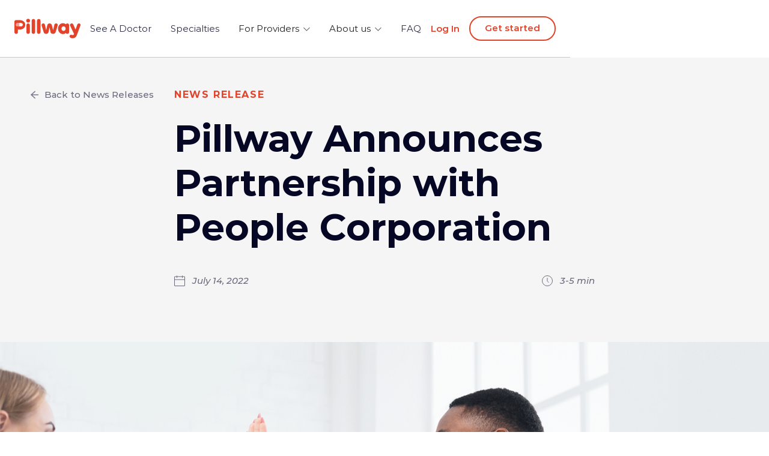

--- FILE ---
content_type: text/html; charset=utf-8
request_url: https://www.pillway.com/newsroom/pillway-announces-partnership-with-people-corporation
body_size: 12629
content:
<!DOCTYPE html><!-- This site was created in Webflow. https://webflow.com --><!-- Last Published: Wed Jan 21 2026 14:47:19 GMT+0000 (Coordinated Universal Time) --><html data-wf-domain="www.pillway.com" data-wf-page="65d5020e411511c14f334d30" data-wf-site="61654a1f375b80b5f4e0e599" data-wf-collection="65d5020e411511c14f334c9f" data-wf-item-slug="pillway-announces-partnership-with-people-corporation"><head><meta charset="utf-8"/><title>Pillway Announces Partnership with People Corporation | Pillway: Your Modern Pharmacy</title><meta content="Pillway, Canada&#x27;s tech first full-service virtual pharmacy, today announced its partnership with People Corporation - Integrated Solutions, a national provider of Group Benefits, Group Retirement and Human Resource solutions." name="description"/><meta content="Pillway Announces Partnership with People Corporation | Pillway: Your Modern Pharmacy" property="og:title"/><meta content="Pillway, Canada&#x27;s tech first full-service virtual pharmacy, today announced its partnership with People Corporation - Integrated Solutions, a national provider of Group Benefits, Group Retirement and Human Resource solutions." property="og:description"/><meta content="https://cdn.prod.website-files.com/61655d033259a576ddbc493f/62d0239f91f9aa86ac06de86_Pillway_PeopleCorp.jpg" property="og:image"/><meta content="Pillway Announces Partnership with People Corporation | Pillway: Your Modern Pharmacy" property="twitter:title"/><meta content="Pillway, Canada&#x27;s tech first full-service virtual pharmacy, today announced its partnership with People Corporation - Integrated Solutions, a national provider of Group Benefits, Group Retirement and Human Resource solutions." property="twitter:description"/><meta content="https://cdn.prod.website-files.com/61655d033259a576ddbc493f/62d0239f91f9aa86ac06de86_Pillway_PeopleCorp.jpg" property="twitter:image"/><meta property="og:type" content="website"/><meta content="summary_large_image" name="twitter:card"/><meta content="width=device-width, initial-scale=1" name="viewport"/><meta content="Webflow" name="generator"/><link href="https://cdn.prod.website-files.com/61654a1f375b80b5f4e0e599/css/pillway.webflow.shared.552f622e3.min.css" rel="stylesheet" type="text/css" integrity="sha384-VS9iLjTip2vuHS/GtWakk1tS76L9FWv95L5IT5EJ5H8RWPTu4rOLjp956HJEwRCY" crossorigin="anonymous"/><script type="text/javascript">!function(o,c){var n=c.documentElement,t=" w-mod-";n.className+=t+"js",("ontouchstart"in o||o.DocumentTouch&&c instanceof DocumentTouch)&&(n.className+=t+"touch")}(window,document);</script><link href="https://cdn.prod.website-files.com/61654a1f375b80b5f4e0e599/61654a20375b80ccbce0e620_favicon.png" rel="shortcut icon" type="image/x-icon"/><link href="https://cdn.prod.website-files.com/61654a1f375b80b5f4e0e599/6321dd9110e73a1badf00634_webclip.png" rel="apple-touch-icon"/><script async="" src="https://www.googletagmanager.com/gtag/js?id=UA-91744471-2"></script><script type="text/javascript">window.dataLayer = window.dataLayer || [];function gtag(){dataLayer.push(arguments);}gtag('js', new Date());gtag('config', 'UA-91744471-2', {'anonymize_ip': false});</script><script type="text/javascript">!function(f,b,e,v,n,t,s){if(f.fbq)return;n=f.fbq=function(){n.callMethod?n.callMethod.apply(n,arguments):n.queue.push(arguments)};if(!f._fbq)f._fbq=n;n.push=n;n.loaded=!0;n.version='2.0';n.agent='plwebflow';n.queue=[];t=b.createElement(e);t.async=!0;t.src=v;s=b.getElementsByTagName(e)[0];s.parentNode.insertBefore(t,s)}(window,document,'script','https://connect.facebook.net/en_US/fbevents.js');fbq('init', '560756227895558');fbq('track', 'PageView');</script><link href="https://cdnjs.cloudflare.com/ajax/libs/remodal/1.1.1/remodal.min.css" rel="stylesheet" type="text/css" />
<link href="https://cdnjs.cloudflare.com/ajax/libs/remodal/1.1.1/remodal-default-theme.min.css" rel="stylesheet" type="text/css" />

<style>
  .w-form-done { display: none !important }
  form { display: flex !important; }

  ::-webkit-scrollbar { width: 10px; height: 10px;}
  ::-webkit-scrollbar-thumb { background: #ccc;}
  ::-webkit-scrollbar-track { background: #fff;} 

  .article__sidebar::-webkit-scrollbar { width: 4px; height: 4px;}
  .article__sidebar::-webkit-scrollbar-thumb { background: #ccc;}
  .article__sidebar::-webkit-scrollbar-track { background: #fff;} 
  .article__sidebar { overflow-x: hidden; }  

  * {
    -webkit-font-smoothing: antialiased;
    -moz-osx-font-smoothing: grayscale;
    -webkit-tap-highlight-color: rgba(0,0,0,0);
  }

  .remodal-wrapper, [data-remodal-id="success"] {
    padding: 0;
    overflow: hidden;
  } 
  .remodal-overlay {
    background: rgba(27, 29, 33, 0.7);
    -webkit-backdrop-filter: blur(14px);
    backdrop-filter: blur(14px);
  }  

  .swiper-wrapper > div {
    height: auto;
  }
  .swiper-pagination-bullet {
    background: #e4e4e7 !important;
    opacity: 1 !important;
    transition: all 200ms ease;
  }
  .swiper-pagination-bullet-active {
    background: #e3432a !important;
  }
  .swiper-pagination-bullets {
    width: auto !important;
  }  
  
  .g--blur-20 {
    -webkit-backdrop-filter: blur(20px);
    backdrop-filter: blur(20px);
  }
  .blog__card:hover h3 {
    text-decoration: underline;
  }
  .header .w-dropdown-toggle:hover > img {
    -webkit-filter: grayscale(0%);
    filter: grayscale(0%);
  } 
  .social-likes__icon {
    display: none;
  }
  .share__notice-txt-url {
    text-overflow: ellipsis;
  }  
  .footer__acredited-script img {
    width: auto;
    max-height: 40px;
    object-fit: contain;
    object-position: 0% 50%;
  }  
  @media screen and (max-width: 991px) {
    [data-steps="content"] {
      display: none;
    }
</style>

<!-- Google Tag Manager -->
<script>(function(w,d,s,l,i){w[l]=w[l]||[];w[l].push({'gtm.start':
                                                      new Date().getTime(),event:'gtm.js'});var f=d.getElementsByTagName(s)[0],
    j=d.createElement(s),dl=l!='dataLayer'?'&l='+l:'';j.async=true;j.src=
      'https://www.googletagmanager.com/gtm.js?id='+i+dl;f.parentNode.insertBefore(j,f);
                            })(window,document,'script','dataLayer','GTM-TBP5DRV');</script>
<!-- End Google Tag Manager -->

<!-- TruConversion for pillway.com -->
<script type="text/javascript">
  var _tip = _tip || [];
  (function(d,s,id){
    var js, tjs = d.getElementsByTagName(s)[0];
    if(d.getElementById(id)) { return; }
    js = d.createElement(s); js.id = id;
    js.async = true;
    js.src = d.location.protocol + '//app.truconversion.com/ti-js/21006/4ca39.js';
    tjs.parentNode.insertBefore(js, tjs);
  }(document, 'script', 'ti-js'));
</script>
<!-- End TruConversion Code --><link rel="canonical" href="https://www.pillway.com/newsroom/pillway-announces-partnership-with-people-corporation"/>

<style>
.article__rich h3:first-child {
    margin-top: 0px;
    padding-top: 0px;
    border-top: none;
}
.newsroom__columns:hover .newsroom__arrow {
-webkit-transform: scale(1.2) translate(5px, -5px);
    -ms-transform: scale(1.2) translate(5px, -5px);
    transform: scale(1.2) translate(5px, -5px);
    -webkit-transition: all 200ms ease;
    transition: all 200ms ease;
}
</style></head><body><header class="header"><div class="header__content"><div class="columns mod--header"><div class="columns__col is-1 mod--header"><a href="/" class="header__logo-link w-inline-block"><img src="https://cdn.prod.website-files.com/61654a1f375b80b5f4e0e599/61654a20375b801a7be0e615_logo.svg" loading="lazy" alt="Pillway logo" class="header__logo"/></a></div><div class="columns__col is-2 mod--header"><nav class="nav"><a href="/see-a-doctor" class="nav-link">See A Doctor</a><a href="/specialties" class="nav-link">Specialties</a><div data-hover="false" data-delay="0" class="nav-drop w-dropdown"><div class="nav-drop-btn w-dropdown-toggle"><div>For Providers</div><img src="https://cdn.prod.website-files.com/61654a1f375b80b5f4e0e599/61654a20375b80842be0e678_ico_arrow-drop.svg" loading="eager" alt="Arrow drop icon" class="nav-drop-arrow"/></div><nav class="nav-drop-list w-dropdown-list"><div class="nav-drop-content"><a href="/caregiver" class="nav-link mod--drop w-dropdown-link">Caregiver</a><a href="/health-care-provider" class="nav-link mod--drop w-dropdown-link">Health Care Provider</a></div></nav></div><div data-hover="false" data-delay="0" class="nav-drop w-dropdown"><div class="nav-drop-btn w-dropdown-toggle"><div>About us</div><img src="https://cdn.prod.website-files.com/61654a1f375b80b5f4e0e599/61654a20375b80842be0e678_ico_arrow-drop.svg" loading="eager" alt="Arrow drop icon" class="nav-drop-arrow"/></div><nav class="nav-drop-list w-dropdown-list"><div class="nav-drop-content"><a href="/about-us" class="nav-link mod--drop w-dropdown-link">About us</a><a href="/newsroom" class="nav-link mod--drop w-dropdown-link">News Releases</a><a href="/contact-us" class="nav-link mod--drop w-dropdown-link">Contact Us</a><a href="/blog" class="nav-link mod--drop w-dropdown-link">Blog</a></div></nav></div><a href="/faq" class="nav-link">FAQ</a></nav><div class="menu__login-wrap"><a href="https://app.pillway.com" target="_blank" class="header__login">Log In</a><a href="https://app.pillway.com/" target="_blank" class="btn_business btn--border btn--small mod--menu w-button">Get started</a></div></div><div class="columns__col is-3 mod--header"><div class="header__login-wrap"><a href="https://app.pillway.com" target="_blank" class="header__login">Log In</a><a href="https://app.pillway.com/" target="_blank" class="btn_business btn--border btn--small w-button">Get started</a></div><div class="nav-humburger"><div class="nav-humburger__btn is-open"></div><div class="nav-humburger__btn is-close"></div></div></div></div></div></header><main id="home" class="main"><section class="section section--padding-0 section--grey"><div class="content"><a href="/newsroom" class="article__back w-inline-block"><div class="article__back-txt">Back to News Releases</div></a><div class="hero__content content--w-700 mod--article"><div class="overheading">News Release</div><h1 class="article__h1">Pillway Announces Partnership with People Corporation</h1><div class="article-hero__date"><div class="blog__param"><div class="blog__ico ico--date"></div><div>July 14, 2022</div></div><div class="blog__param"><div class="blog__ico ico--time"></div><div>3-5</div><div> min</div></div></div></div></div><div class="article__img-wrap"><img src="https://cdn.prod.website-files.com/61655d033259a576ddbc493f/62d0239f91f9aa86ac06de86_Pillway_PeopleCorp.jpg" loading="eager" alt="Business team giving group high five." sizes="100vw" srcset="https://cdn.prod.website-files.com/61655d033259a576ddbc493f/62d0239f91f9aa86ac06de86_Pillway_PeopleCorp-p-500.jpg 500w, https://cdn.prod.website-files.com/61655d033259a576ddbc493f/62d0239f91f9aa86ac06de86_Pillway_PeopleCorp-p-800.jpg 800w, https://cdn.prod.website-files.com/61655d033259a576ddbc493f/62d0239f91f9aa86ac06de86_Pillway_PeopleCorp-p-1080.jpg 1080w, https://cdn.prod.website-files.com/61655d033259a576ddbc493f/62d0239f91f9aa86ac06de86_Pillway_PeopleCorp.jpg 1430w" class="article__img"/></div></section><section class="section"><div class="content"><div class="article__columns"><div class="article__content"><div class="text-rich w-richtext"><p>Pillway, Canada&#x27;s tech first full-service virtual pharmacy, today announced its partnership with People Corporation- Integrated Solutions, a national provider of Group Benefits, Group Retirement and Human Resource solutions.</p><p>‍</p><p>This new partnership will provide over 70,000 plan members with access to Pillway&#x27;s best-in-class service for individuals requiring prescription medication, with a specialized focus on those who manage multiple medications daily. Pillway&#x27;s medication management program simplifies the process, with medications pre-sorted by dose, date, and time into individual packets that help plan members to increase medication adherence rates, along with a technology platform that further supports patients throughout their journey. Pillway&#x27;s advanced proprietary technology enhances the consumer experience while reducing the cost of operations, passing savings to the member and the plan sponsor through lower dispensing fees and free home delivery. </p><p>‍</p><p><a href="https://plus.telushealth.co/blogs/health-benefits/wp-content/uploads/20181107_Rapport_Pivot_Concerto_AdhC3A9rence_Partie_1.01.pdf">Almost 70% of Canadians do not take medication properly</a>, resulting in millions of dollars lost by plan sponsors annually. According to industry statistics, Canadian companies lose an estimated $16.6 million in productivity annually due to claimed sick days. Providing extensive and relevant health benefits can improve employee productivity and save plan sponsors and employers millions annually. </p><p> </p><p>&quot;This is an exciting time for this partnership which harnesses the best in options for lower pricing and ease of accessibility for our clients as well as the staff &amp; families that they support through their Group Benefits programs,&quot; said John D. Shoniker, Senior Vice President &amp; Partner of People Corporation- Integrated Solutions. &quot;Our partners at Pillway have helped to create an absolute best-in-class program, and we are proud to be able to offer it as part of our ever-growing suite of value-added programs.&quot; </p><p> </p><p>The partnership with Pillway allows People Corporation - Integrated Solutions to provide a full-service virtual pharmacy to plan members, offering a complete range of maintenance and specialty medications. In addition, Pillway&#x27;s Specialty Drug program is designed to enhance patient care for individuals managing complex medical conditions treated with high-cost specialty drugs. </p><p>‍</p><p>&quot;This partnership confirms our belief that the most patient-centered pharmacy model is one where we come to you,&quot; said Lak Gill, CEO of Pillway. &quot;Health is more than prescription drugs and encompasses a 360-degree pharmacy experience. We are eager to provide members with the full range of their healthcare needs delivered directly to their door while supporting plan sponsors by reducing costs and providing additional coverage.&quot; </p><p>‍</p><p>Pillway&#x27;s free Virtual Pharmacy mobile app allows users to set up automatic refill reminders, receive their medication schedule in real-time, have unlimited access to pharmacists and more!  </p><p>‍</p><p>Members can connect with their pharmacists on live chat, getting the information they need at their fingertips. Doctors can send prescriptions to Pillway through their standard prescribing process. Delivery is available across Canada, for free, with many patients receiving their medications the very same day.</p><p>‍</p><p>As industry leaders in their respective fields, Pillway and People Corporation - Integrated Solutions are committed to creating quantifiable benefits to plan members through best-in-class health solutions.  </p><h3>About Pillway</h3><p><a href="https://www.pillway.com/">Pillway</a> is a tech-first, full-service virtual pharmacy that offers best-in-class service for individuals requiring prescription medication, with a specialized focus for those who manage multiple medications daily. Reimagining the pharmacy experience, Pillway is revolutionizing today&#x27;s traditional model through the thoughtful use of technology. It is the first of its kind in Canada that offers free home delivery with continued personalized around-the-clock care through the power of Artificial Intelligence. Pillway has built a multifaceted technology platform that provides solutions for consumers, pharmacists, and healthcare providers with complete end-to-end vertical integration across all pharmacy services.</p><p>Pillway launched in 2020 with a mission to modernize and enhance the pharmacy experience. Pillway provides a comprehensive solution by dispensing all types of medications, including specialty, brand, generic, and topical drugs. Pillway accepts most insurances and helps with discounts whenever possible.</p><h3>About People Corporation - Integrated Solutions</h3><p>Integrated Solutions is a leading-edge Benefits &amp; Group Retirement consulting firm. Our industry and subject matter experts deliver unique insights while customizing our innovative suite of complimentary value-added services to the specific needs of each client, your staff &amp; their families. Whatever your sector, whatever your scale, putting our expertise and proven track record to work will make a difference to your people and your bottom line. Integrated Solutions is a wholly-owned subsidiary of <a href="https://www.peoplecorporation.com/en-ca/">People Corporation</a>, a leading independent national provider of group benefits, group retirement and human resource solutions. With over 1,700 talented employees operating through 43+ offices across Canada, we serve organizations from coast to coast, enabled by proprietary digital platforms and solutions.</p></div><div class="article__bottom"><h2 class="heading-style-h3">In this article</h2><div class="tag__collection w-dyn-list"><div role="list" class="tag__collection-list w-dyn-items"><div role="listitem" class="tag__collection-item w-dyn-item"><a href="/news-tags/partnership" class="tag__collection-link">Partnership</a></div><div role="listitem" class="tag__collection-item w-dyn-item"><a href="/news-tags/pillway" class="tag__collection-link">Pillway</a></div><div role="listitem" class="tag__collection-item w-dyn-item"><a href="/news-tags/wellness" class="tag__collection-link">Wellness</a></div><div role="listitem" class="tag__collection-item w-dyn-item"><a href="/news-tags/plansponsors" class="tag__collection-link">PlanSponsors</a></div></div></div><div class="article__date"><div class="article__date-txt">July 14, 2022</div><div class="article__share mod--goriz"><div class="article__share-title mod--goriz">Share post:</div><div class="article__share-list social-likes"><div class="article__share-item facebook"><img src="https://cdn.prod.website-files.com/61654a1f375b80b5f4e0e599/6401db0d38e8cf95256493c2_ico-share-fb.svg" loading="lazy" alt="Facebook icon" class="article__share-ico"/></div><div class="article__share-item linkedin"><img src="https://cdn.prod.website-files.com/61654a1f375b80b5f4e0e599/6401db0daa6ab9ca2b291b38_ico-share-in.svg" loading="lazy" width="16" alt="LinkedIn icon" class="article__share-ico"/></div><div class="article__share-item twitter"><img src="https://cdn.prod.website-files.com/61654a1f375b80b5f4e0e599/6401db0edb92dbdc55717b31_ico-share-twitter.svg" loading="lazy" alt="Twitter icon" class="article__share-ico"/></div><div data-clipboard="btn" class="article__share-item"><img src="https://cdn.prod.website-files.com/61654a1f375b80b5f4e0e599/6401db0da8041c7c6ccfe28e_ico-share-link.svg" loading="lazy" alt="Link icon" class="article__share-ico"/></div></div></div></div></div></div></div></div></section><section id="blog-reading" class="section section--grey"><div class="content"><div class="overheading">news Releases</div><h2>Find out more news</h2><div class="newsroom__collection w-dyn-list"><div role="list" class="newsroom__collection-list w-dyn-items"><div role="listitem" class="newsroom__collection-item w-dyn-item"><a href="/newsroom/sun-life-fuels-pillways-mission-to-revolutionize-pharmacy-for-the-digital-age" class="newsroom__columns w-inline-block"><div class="newsroom__col col--1"><div class="newsroom__date"><div class="newsroom__date-day">28</div><div class="newsroom__date-month">Nov &#x27;23</div></div><img src="https://cdn.prod.website-files.com/61654a1f375b80b5f4e0e599/61654a20375b80e493e0e679_ico_arrow-link.svg" loading="lazy" alt="Arrow link icon" class="newsroom__arrow mod--mob"/></div><div class="newsroom__col col--2"><h2 class="newsroom__title">Sun Life Fuels Pillway&#x27;s Mission to Revolutionize Pharmacy for the Digital Age</h2><img src="https://cdn.prod.website-files.com/61654a1f375b80b5f4e0e599/61654a20375b80e493e0e679_ico_arrow-link.svg" loading="lazy" alt="Arrow link icon" class="newsroom__arrow"/></div><p class="newsroom__p">Pillway, a leading Canadian digital pharmacy, secures $9.5 million in funding from Sun Life, with an opportunity for an additional $1.5 million, to innovate and expand its technology-driven health care services.</p></a></div><div role="listitem" class="newsroom__collection-item w-dyn-item"><a href="/newsroom/pillway-teams-up-with-medworks-to-redefine-healthcare-accessibility" class="newsroom__columns w-inline-block"><div class="newsroom__col col--1"><div class="newsroom__date"><div class="newsroom__date-day">20</div><div class="newsroom__date-month">July &#x27;23</div></div><img src="https://cdn.prod.website-files.com/61654a1f375b80b5f4e0e599/61654a20375b80e493e0e679_ico_arrow-link.svg" loading="lazy" alt="Arrow link icon" class="newsroom__arrow mod--mob"/></div><div class="newsroom__col col--2"><h2 class="newsroom__title">Pillway Teams Up With MedWorks To Redefine Healthcare Accessibility</h2><img src="https://cdn.prod.website-files.com/61654a1f375b80b5f4e0e599/61654a20375b80e493e0e679_ico_arrow-link.svg" loading="lazy" alt="Arrow link icon" class="newsroom__arrow"/></div><p class="newsroom__p">Pillway, the leading tech-first digital pharmacy, and MedWorks™, the innovative health and wellness platform, are thrilled to announce their strategic partnership aimed at transforming the healthcare experience for Canadians. </p></a></div></div></div><div class="btn-wrap wrap--center mod--news-more"><a href="/newsroom" class="btn_business btn--border w-button">Back to News</a></div></div></section><section id="contact" class="section"><div class="content"><div class="consult__content"><div class="overheading">Contact us</div><h2 class="heading-10">Want To Learn More About Pillway?</h2><div class="subheading mod--caontact">Complete the form below and a member of our pharmacy care team will reach out to you.</div><div class="form-block w-form"><form id="wf-form-Contact-us" name="wf-form-Contact-us" data-name="Contact us" method="get" class="form mod--consult" data-wf-page-id="65d5020e411511c14f334d30" data-wf-element-id="1c007f53-2f67-eed8-044a-474f8c987d33"><div class="form__consult-inputs"><input class="input mod--call w-input" maxlength="256" name="name-2" data-name="Name 2" placeholder="Name" type="text" id="name-2"/><input class="input mod--call w-input" maxlength="256" name="Phone-2" data-name="Phone 2" placeholder="Phone" type="tel" id="Phone-2" required=""/><input class="input mod--call w-input" maxlength="256" name="Email" data-name="Email" placeholder="Email" type="email" id="Email" required=""/><input type="submit" data-wait="Please wait..." class="btn_business btn--submit-consul w-button" value="Submit"/></div></form><div class="form__success w-form-done"><h2>Your Request Was <br/>Successfully Sent</h2></div><div class="form__error w-form-fail"><div>Oops! Something went wrong while submitting the form.</div></div></div><div class="consult__notice"><div class="text-block-25">Or reach us by dialling:</div><a href="tel:+18337455929" class="consult__notice-phone"><span class="consult__notice-phone-ico"> </span>1-833-PILLWAY (745-5929)</a></div></div></div></section></main><footer id="Terms-and-Conditions" class="footer"><div class="content"><a href="/" class="footer__logo-link w-inline-block"><img src="https://cdn.prod.website-files.com/61654a1f375b80b5f4e0e599/61654a20375b801a7be0e615_logo.svg" loading="lazy" alt="Pillway logo" class="footer__logo"/></a><div class="footer__columns"><div class="footer__col"><div data-hover="false" data-delay="0" class="footer__drop w-dropdown"><div class="footer__drop-btn w-dropdown-toggle"><div class="footer__title">Hours</div><div class="footer__drop-arrow w-icon-dropdown-toggle"></div></div><nav class="footer__drop-list w-dropdown-list"><ul role="list" class="footer__list"><li class="footer__list-item mod--hours-first"><div class="footer__txt-grey">Monday - Friday:</div><div class="text-block-40">9am - 8pm ET</div></li><li class="footer__list-item"><div class="footer__txt-grey">Saturday: </div><div class="text-block-41">10am - 6pm ET</div></li></ul></nav></div></div><div class="footer__col"><div data-hover="false" data-delay="0" class="footer__drop w-dropdown"><div class="footer__drop-btn w-dropdown-toggle"><div class="footer__drop-arrow w-icon-dropdown-toggle"></div><div class="footer__title">Menu</div></div><nav class="footer__drop-list w-dropdown-list"><ul role="list" class="footer__list"><li class="footer__list-item"><a href="/see-a-doctor" class="footer__link-grey">See a Doctor</a></li><li class="footer__list-item"><a href="/specialties" class="footer__link-grey">Specialties</a></li><li class="footer__list-item"><a href="/caregiver" class="footer__link-grey">Caregiver</a></li><li class="footer__list-item"><a href="/health-care-provider" class="footer__link-grey">Health Care Providers</a></li></ul></nav></div></div><div class="footer__col"><div data-hover="false" data-delay="0" class="footer__drop w-dropdown"><div class="footer__drop-btn w-dropdown-toggle"><div class="footer__drop-arrow w-icon-dropdown-toggle"></div><div class="footer__title">Company</div></div><nav class="footer__drop-list w-dropdown-list"><ul role="list" class="footer__list"><li class="footer__list-item"><a href="/about-us" class="footer__link-grey">About us</a></li><li class="footer__list-item"><a href="/blog" class="footer__link-grey">Blog</a></li><li class="footer__list-item"><a href="/contact-us" class="footer__link-grey">Contact us</a></li><li class="footer__list-item"><a href="/faq" class="footer__link-grey">FAQ</a></li></ul></nav></div></div><div class="footer__col"><div data-hover="false" data-delay="0" class="footer__drop w-dropdown"><div class="footer__drop-btn w-dropdown-toggle"><div class="footer__drop-arrow w-icon-dropdown-toggle"></div><div class="footer__title">Сontact information</div></div><nav class="footer__drop-list w-dropdown-list"><div><a href="tel:+18337455929" class="footer__link-grey mod--white">1-833-PILLWAY (745-5929)</a></div><div><a href="mailto:hello@pillway.com" class="footer__link-grey mod--white">hello@pillway.com</a></div></nav></div><div class="footer__soc-block"><a href="https://www.instagram.com/pillwaypharmacy" target="_blank" class="footer__soc-link w-inline-block"><img src="https://cdn.prod.website-files.com/61654a1f375b80b5f4e0e599/61654a20375b803a22e0e602_ico_soc-insta.svg" loading="lazy" alt="Instagram icon" class="footer__soc-img"/></a><a href="https://www.facebook.com/pillwaypharmacy" target="_blank" class="footer__soc-link w-inline-block"><img src="https://cdn.prod.website-files.com/61654a1f375b80b5f4e0e599/61654a20375b80598ae0e5ff_ico_soc-fb.svg" loading="lazy" alt="Facebook icon" class="footer__soc-img"/></a><a href="https://twitter.com/pillwaypharmacy" target="_blank" class="footer__soc-link w-inline-block"><img src="https://cdn.prod.website-files.com/61654a1f375b80b5f4e0e599/61654a20375b802de3e0e5f8_ico_soc-twitter.svg" loading="lazy" alt="Twitter icon" class="footer__soc-img"/></a></div></div></div><div class="footer__columns"><div class="footer__col mod--contact"><div data-hover="false" data-delay="0" class="footer__drop w-dropdown"><div class="footer__drop-btn w-dropdown-toggle"><div class="footer__drop-arrow w-icon-dropdown-toggle"></div><div class="footer__title"><span class="footer__title-ico"> </span>Pillway West</div></div><nav class="footer__drop-list w-dropdown-list"><div class="footer__txt-grey mod--address">7063 Venture St, Unit 104, Delta, BC, V4G 1H8</div><ul role="list" class="footer__list"><li class="footer__list-item mod--address"><img src="https://cdn.prod.website-files.com/61654a1f375b80b5f4e0e599/61654a20375b807256e0e5fe_ico_phone-grey.svg" loading="lazy" alt="Phone icon" class="footer__address-ico"/><div class="footer__address-txt"> Phone:</div><div><a href="tel:18337455929" class="footer__link-grey mod--white">1-833-745-5929</a></div></li><li class="footer__list-item mod--address"><img src="https://cdn.prod.website-files.com/61654a1f375b80b5f4e0e599/61654a20375b8042e4e0e600_ico_printer-grey.svg" loading="lazy" alt="Fax icon" class="footer__address-ico"/><div class="footer__address-txt">Fax:</div><div><a href="tel:604-630-4949" class="footer__link-grey mod--white">604-630-4949</a></div></li><li class="footer__list-item mod--address"><img src="https://cdn.prod.website-files.com/61654a1f375b80b5f4e0e599/61654a20375b8031f1e0e5fb_ico_person-grey.svg" loading="lazy" alt="User icon" class="footer__address-ico"/><div class="footer__address-txt">Manager:</div><div class="text-block-36">Kurt Kramer</div></li><li class="footer__list-item mod--address"><img src="https://cdn.prod.website-files.com/61654a1f375b80b5f4e0e599/61654a20375b8031f1e0e5fb_ico_person-grey.svg" loading="lazy" alt="User icon" class="footer__address-ico"/><div class="footer__address-txt">Owned by:</div><div class="text-block-37">SHG West Pharmacy  Inc.</div></li></ul></nav></div><a href="https://www.bcpharmacists.org/" class="w-inline-block"><img src="https://cdn.prod.website-files.com/61654a1f375b80b5f4e0e599/61654a20375b800e80e0e604_acredited_logo-1.png" loading="lazy" width="193" alt="College of Pharmacists of British Columbia logo" class="image-10"/></a><div class="footer__txt-grey">BC License/Registration Number: 40188<br/></div></div><div class="footer__col mod--contact"><div data-hover="false" data-delay="0" class="footer__drop w-dropdown"><div class="footer__drop-btn w-dropdown-toggle"><div class="footer__drop-arrow w-icon-dropdown-toggle"></div><div class="footer__title"><span class="footer__title-ico"> </span>Pillway Central</div></div><nav class="footer__drop-list w-dropdown-list"><div class="footer__txt-grey mod--address">19-3 Brewster Rd, Brampton, ON, L6T 5G9<br/></div><ul role="list" class="footer__list"><li class="footer__list-item mod--address"><img src="https://cdn.prod.website-files.com/61654a1f375b80b5f4e0e599/61654a20375b807256e0e5fe_ico_phone-grey.svg" loading="lazy" alt="Phone icon" class="footer__address-ico"/><div class="footer__address-txt"> Phone:</div><div><a href="tel:+18337455929" class="footer__link-grey mod--white">1-833-745-5929</a></div></li><li class="footer__list-item mod--address"><img src="https://cdn.prod.website-files.com/61654a1f375b80b5f4e0e599/61654a20375b8042e4e0e600_ico_printer-grey.svg" loading="lazy" alt="Fax icon" class="footer__address-ico"/><div class="footer__address-txt">Fax:</div><div><a href="tel:416-291-1957" class="footer__link-grey mod--white">416-291-1957</a></div></li><li class="footer__list-item mod--address"><img src="https://cdn.prod.website-files.com/61654a1f375b80b5f4e0e599/61654a20375b8031f1e0e5fb_ico_person-grey.svg" loading="lazy" alt="User icon" class="footer__address-ico"/><div class="footer__address-txt">Manager:</div><div class="text-block-38">Meena Jain</div></li><li class="footer__list-item mod--address"><img src="https://cdn.prod.website-files.com/61654a1f375b80b5f4e0e599/61654a20375b8031f1e0e5fb_ico_person-grey.svg" loading="lazy" alt="User icon" class="footer__address-ico"/><div class="footer__address-txt">Owned by:</div><div class="text-block-39">SHG Pharmacy Inc.</div></li></ul></nav></div><a href="https://www.ocpinfo.com/" class="w-inline-block"><img src="https://cdn.prod.website-files.com/61654a1f375b80b5f4e0e599/623b484120c10a6582a32c9a_ON_CollegeLogo_Footer.webp" loading="lazy" width="166" alt="Ontario College of Pharmacists logo" class="image-9"/></a><div class="footer__txt-grey">Ontario Accreditation Number: 310387</div></div><div class="footer__acredited"><div class="footer__acredited-col col--1"><a href="https://www.legitscript.com/captcha/?lookup_type=website_search&amp;website=pillway.com" target="_blank" class="hide w-inline-block"><img src="https://cdn.prod.website-files.com/61654a1f375b80b5f4e0e599/61654a20375b80c177e0e60a_acredited_logo-3.webp" loading="lazy" width="57" alt="LegitScript accredited logo" class="footer__acredited-logo mod--last"/></a><div class="footer__acredited-script w-embed w-script"><script src="https://static.legitscript.com/seals/8087350.js"></script></div></div><div class="footer__acredited-col col--2"><a href="https://apps.apple.com/ca/app/pillway/id1299628311" target="_blank" class="footer__app-link w-inline-block"><img src="https://cdn.prod.website-files.com/61654a1f375b80b5f4e0e599/61654a20375b805751e0e66a_app_app-store-white.png" loading="lazy" width="116" alt="Apple App Store logo"/></a><a href="https://play.google.com/store/apps/details?id=app.invision.simpill1" target="_blank" class="footer__app-link w-inline-block"><img src="https://cdn.prod.website-files.com/61654a1f375b80b5f4e0e599/61654a20375b80dd1ce0e608_app_google-play-white.png" loading="lazy" alt="Google play logo" width="116"/></a></div></div></div><div class="footer__copyright"><div class="footer__txt-grey">2017-2026 All Rights Reserved.</div><div class="footer__copyright-terms"><a href="/terms" class="footer__link-grey mod--copyright-link">Terms and Conditions</a><a href="/policy" class="footer__link-grey mod--copyright-link">Privacy Policy</a><a href="/sitemap.xml" target="_blank" class="footer__link-grey mod--copyright-link">Sitemap</a></div></div></div><a href="#home" class="btn-top w-inline-block"><div class="btn-top__arrow"></div></a></footer><div class="modals"><div data-remodal-id="success" class="remodal remodal--glob remodal--success"><div data-remodal-action="close" class="remodal__close"></div><div class="modal-success__content"><div class="modal-success__txt-wrap"><div class="overheading">CONTACT US</div><h2 class="heading-34">Your Request <br/>Has Been Received</h2><p class="p">We answer every request as quickly as we can, usually within 24 hours.</p></div></div></div><div data-cookie="modal" class="cookie"><div class="cookie__txt">Please accept the use of cookies for an improved experience. <a href="/policy#anchor8">Click here</a> to view our cookie policy.</div><div class="cookie__btns"><a data-cookie="accept" href="#" class="btn_business btn--cookie w-button">Accept</a><a data-cookie="decline" href="#" class="btn_business btn--border btn--cookie w-button">Decline</a></div></div></div><div class="post-share hide"><div data-clipboard="notice" class="post-share__notice"><div class="post-share__item"><div class="post-share__url-wrap"><div class="post-share__url">https://www.pillway.com/blog/why-does-it-take-so-long-to-get-your-prescription-filled</div><div class="post-share__url-gradient"></div></div><div data-clipboard="copy" class="post-share__copy">Copy</div></div><div class="post-share__item hide"><div class="share__notice-txt">Copied to clipboard</div><img src="https://cdn.prod.website-files.com/61654a1f375b80b5f4e0e599/61654a20375b802115e0e669_ico_check-green.svg" loading="lazy" alt="Checked icon"/></div></div></div><script src="https://d3e54v103j8qbb.cloudfront.net/js/jquery-3.5.1.min.dc5e7f18c8.js?site=61654a1f375b80b5f4e0e599" type="text/javascript" integrity="sha256-9/aliU8dGd2tb6OSsuzixeV4y/faTqgFtohetphbbj0=" crossorigin="anonymous"></script><script src="https://cdn.prod.website-files.com/61654a1f375b80b5f4e0e599/js/webflow.schunk.36b8fb49256177c8.js" type="text/javascript" integrity="sha384-4abIlA5/v7XaW1HMXKBgnUuhnjBYJ/Z9C1OSg4OhmVw9O3QeHJ/qJqFBERCDPv7G" crossorigin="anonymous"></script><script src="https://cdn.prod.website-files.com/61654a1f375b80b5f4e0e599/js/webflow.b5e4a57d.2c270ed0b13ac066.js" type="text/javascript" integrity="sha384-TL9q0W4OQqLR15Bk2eqIo5vPyiTU9eZpEf5FqA1XZijxkiTD2yzLOZjzixLNNGbV" crossorigin="anonymous"></script><script type="text/javascript" src="https://rawcdn.githack.com/carhartl/jquery-cookie/d72bb07e29962330db61aae1eda07f6312419840/src/jquery.cookie.js"></script>
<script type="text/javascript"> window.REMODAL_GLOBALS = { DEFAULTS: { hashTracking: false } }; </script>
<script src="https://cdnjs.cloudflare.com/ajax/libs/remodal/1.1.1/remodal.min.js" type="text/javascript"></script>
<script src="https://cdnjs.cloudflare.com/ajax/libs/jquery.inputmask/3.3.4/jquery.inputmask.bundle.js" type="text/javascript" ></script>

<script>
  $(function() {
    // cookie
    if ($.cookie('cookie') == null) {
      $("[data-cookie=modal]").css('display', 'flex');
    }
    $("[data-cookie=accept]").on('click', function() {
      $.cookie('cookie', 'accepted', { expires: 365 });
      $("[data-cookie=modal]").css('display', 'none');
    });
    $("[data-cookie=decline]").on('click', function() {
      $.cookie('cookie', 'declined');
      $("[data-cookie=modal]").css('display', 'none');
    });


    // mask for phone
    let maskPhone = $('input[type="tel"]');
    Inputmask({
      "mask": "+19999999999",
      "clearIncomplete": true,
      showMaskOnHover: false,
    }).mask(maskPhone);


    // FAQ
    if ($('[data-drop=content]').length) {
      $('[data-drop=content]:not(".active"), [data-faq=main]').slideUp(0)
    }
    $('[data-drop=btn]').on('click', function() {
      if (!$(this).hasClass('active')) {
        $('[data-drop=btn]').removeClass('active');
        $('[data-drop=content]').slideUp(300);
        $('[data-drop=ico]').css('transform', 'rotate(0deg)');
        $(this).addClass('active').siblings('[data-drop=content]').slideDown(300);
        $(this).find('[data-drop=ico]').css('transform', 'rotate(180deg)');
      } else {
        $('[data-drop=btn]').removeClass('active');
        $('[data-drop=content]').slideUp(300);
        $('[data-drop=ico]').css('transform', 'rotate(0deg)');
      }
    })


    $(document).ready(function() {
      // Question handler
      $('li.q').on("click", function() {
        // Get next element
        $(this).next().slideToggle(400).siblings('li.a').slideUp();
      });
    });


    // lazy products
    if ($('[data-lazy=items]').length) {
      let item = '[data-lazy=items] > div';
      $(`${item}:not(:nth-child(-n+7))`).hide();
      $('[data-lazy=more]').hide();

      if ($(`${item}:hidden`).length >= 1) {
        console.log("yes");
        $(`[data-lazy=more]`).css('overflow', 'visible').slideDown();
      } else {
        console.log("no");
        $(`[data-lazy=more]`).css('overflow', 'hidden').slideUp();
      }

      $('[data-lazy=more] > a').on("click", function() {
        $(`${item}:hidden:lt(3)`).slideDown('fast');
        if ($(`${item}:hidden`).length < 1) {
          $(this).parent().css('overflow', 'hidden').slideUp();
        }
      });
    }


    // Leave only the first letter in ava of review
    if ($('[data-reviews=ava]').length > 0) {
      $('[data-reviews=ava]').each(function() {
        $(this).text($(this).text().substr(0, 1));
      })
    }


    // Success modal after submit form
    let modalSuccess = $('[data-remodal-id=success]').remodal();
    $(document).on('submit', 'form', function() {
      setTimeout(function() {
        modalSuccess.open();
      }, 500);
    });


  })

// animaption of steps
  $(function() {
    if ($("[data-steps-list]").length) {
      $('[data-steps=content]').addClass('wait');
      $('[data-steps]').removeClass('active');

      let arrTimers = [];

      function anim(obj, slide) {
        obj.addClass('active');
        slide.click();
      }

      function stepsRun(e) {
        let delay = 0;
        $(`[data-steps-list]:eq(${e}) li:not('.active')`).each(function(i) {
          let object = $(this).find('[data-steps=numb], [data-steps=border], [data-steps=line], [data-steps=content]'),
              slideIndex = $(this).parents('section').find('.w-slider-nav > div').eq($(this).index());
          let timer = setTimeout(anim, delay, object, slideIndex);
          arrTimers.push(timer);
          delay = delay + 3500;
        });
      }

      let heightWindow = $(window).height(),
          stepsIndex = 0,
          done = true;
      $(window).scroll(function() {
        let stepsOffset = $("[data-steps-list]")[stepsIndex].getBoundingClientRect();
        if (stepsOffset.top - heightWindow / 1.5 <= 0 && stepsIndex + 1 <= $("[data-steps-list]").length && done == true) {
          stepsRun(stepsIndex);
          stepsIndex + 1 < $("[data-steps-list]").length ? stepsIndex++ : done = false;
        }
      });

      $("[data-steps=numb]").on('click', function() {
        let ul = $(this).parents('[data-steps-list]').index('[data-steps-list]'),
            li = $(this).parents('li'),
            liArr = $(this).parents('ul').children();
        liArr.find('.active, .done').removeClass('active done');
        liArr.removeClass('active ');
        for (let i = 0; i < li.index(); i++) {
          $(liArr[i]).find('[data-steps=numb], [data-steps=border], [data-steps=line], [data-steps=content]').addClass('done');
          $(liArr[i]).addClass('active');
        }
        arrTimers.forEach(function(item) {
          clearInterval(item);
        });
        stepsRun(ul);
      });
    }
  });
</script>
<script type="text/javascript">
    (function(e,t,o,n,p,r,i){e.visitorGlobalObjectAlias=n;e[e.visitorGlobalObjectAlias]=e[e.visitorGlobalObjectAlias]||function(){(e[e.visitorGlobalObjectAlias].q=e[e.visitorGlobalObjectAlias].q||[]).push(arguments)};e[e.visitorGlobalObjectAlias].l=(new Date).getTime();r=t.createElement("script");r.src=o;r.async=true;i=t.getElementsByTagName("script")[0];i.parentNode.insertBefore(r,i)})(window,document,"https://diffuser-cdn.app-us1.com/diffuser/diffuser.js","vgo");
    vgo('setAccount', '652080015');
    vgo('setTrackByDefault', true);

    vgo('process');
</script><script src="https://cdn.jsdelivr.net/npm/social-likes-next/dist/social-likes.min.js"></script>

<script type="text/javascript">
  $(() => {
    const url = window.location.href;
    const notice = $('[data-clipboard=notice]');
    $('.post-share__url').text(url);

    function copyText() {
      $('body').append('<input  id="copyText">');
      let inputCopy = $('#copyText');
      inputCopy.val(url);
      inputCopy.select();
      document.execCommand('copy');
      inputCopy.remove();
    }
    $('[data-clipboard=copy]').on("click", copyText);

    let clipboardTimer;
    function clipboardHide() {
      $(notice).parent().css('display', 'none');
      $(notice).children().eq(0).css('display', 'flex');
      $(notice).children().eq(1).css('display', 'none');
    }

    $("[data-clipboard=btn]").on('click', function() {
      $(notice).parent().css('display', 'flex');
      clipboardTimer = setTimeout(clipboardHide, 3000);
    });

    $("[data-clipboard=copy]").on('click', function() {
      clearInterval(clipboardTimer);
      $(notice).children().eq(1).css('display', 'flex');
      $(notice).children().eq(0).css('display', 'none');
      clipboardTimer = setTimeout(clipboardHide, 3000);
    });
  });
</script></body></html>

--- FILE ---
content_type: text/css
request_url: https://cdn.prod.website-files.com/61654a1f375b80b5f4e0e599/css/pillway.webflow.shared.552f622e3.min.css
body_size: 30379
content:
html{-webkit-text-size-adjust:100%;-ms-text-size-adjust:100%;font-family:sans-serif}body{margin:0}article,aside,details,figcaption,figure,footer,header,hgroup,main,menu,nav,section,summary{display:block}audio,canvas,progress,video{vertical-align:baseline;display:inline-block}audio:not([controls]){height:0;display:none}[hidden],template{display:none}a{background-color:#0000}a:active,a:hover{outline:0}abbr[title]{border-bottom:1px dotted}b,strong{font-weight:700}dfn{font-style:italic}h1{margin:.67em 0;font-size:2em}mark{color:#000;background:#ff0}small{font-size:80%}sub,sup{vertical-align:baseline;font-size:75%;line-height:0;position:relative}sup{top:-.5em}sub{bottom:-.25em}img{border:0}svg:not(:root){overflow:hidden}hr{box-sizing:content-box;height:0}pre{overflow:auto}code,kbd,pre,samp{font-family:monospace;font-size:1em}button,input,optgroup,select,textarea{color:inherit;font:inherit;margin:0}button{overflow:visible}button,select{text-transform:none}button,html input[type=button],input[type=reset]{-webkit-appearance:button;cursor:pointer}button[disabled],html input[disabled]{cursor:default}button::-moz-focus-inner,input::-moz-focus-inner{border:0;padding:0}input{line-height:normal}input[type=checkbox],input[type=radio]{box-sizing:border-box;padding:0}input[type=number]::-webkit-inner-spin-button,input[type=number]::-webkit-outer-spin-button{height:auto}input[type=search]{-webkit-appearance:none}input[type=search]::-webkit-search-cancel-button,input[type=search]::-webkit-search-decoration{-webkit-appearance:none}legend{border:0;padding:0}textarea{overflow:auto}optgroup{font-weight:700}table{border-collapse:collapse;border-spacing:0}td,th{padding:0}@font-face{font-family:webflow-icons;src:url([data-uri])format("truetype");font-weight:400;font-style:normal}[class^=w-icon-],[class*=\ w-icon-]{speak:none;font-variant:normal;text-transform:none;-webkit-font-smoothing:antialiased;-moz-osx-font-smoothing:grayscale;font-style:normal;font-weight:400;line-height:1;font-family:webflow-icons!important}.w-icon-slider-right:before{content:""}.w-icon-slider-left:before{content:""}.w-icon-nav-menu:before{content:""}.w-icon-arrow-down:before,.w-icon-dropdown-toggle:before{content:""}.w-icon-file-upload-remove:before{content:""}.w-icon-file-upload-icon:before{content:""}*{box-sizing:border-box}html{height:100%}body{color:#333;background-color:#fff;min-height:100%;margin:0;font-family:Arial,sans-serif;font-size:14px;line-height:20px}img{vertical-align:middle;max-width:100%;display:inline-block}html.w-mod-touch *{background-attachment:scroll!important}.w-block{display:block}.w-inline-block{max-width:100%;display:inline-block}.w-clearfix:before,.w-clearfix:after{content:" ";grid-area:1/1/2/2;display:table}.w-clearfix:after{clear:both}.w-hidden{display:none}.w-button{color:#fff;line-height:inherit;cursor:pointer;background-color:#3898ec;border:0;border-radius:0;padding:9px 15px;text-decoration:none;display:inline-block}input.w-button{-webkit-appearance:button}html[data-w-dynpage] [data-w-cloak]{color:#0000!important}.w-code-block{margin:unset}pre.w-code-block code{all:inherit}.w-optimization{display:contents}.w-webflow-badge,.w-webflow-badge>img{box-sizing:unset;width:unset;height:unset;max-height:unset;max-width:unset;min-height:unset;min-width:unset;margin:unset;padding:unset;float:unset;clear:unset;border:unset;border-radius:unset;background:unset;background-image:unset;background-position:unset;background-size:unset;background-repeat:unset;background-origin:unset;background-clip:unset;background-attachment:unset;background-color:unset;box-shadow:unset;transform:unset;direction:unset;font-family:unset;font-weight:unset;color:unset;font-size:unset;line-height:unset;font-style:unset;font-variant:unset;text-align:unset;letter-spacing:unset;-webkit-text-decoration:unset;text-decoration:unset;text-indent:unset;text-transform:unset;list-style-type:unset;text-shadow:unset;vertical-align:unset;cursor:unset;white-space:unset;word-break:unset;word-spacing:unset;word-wrap:unset;transition:unset}.w-webflow-badge{white-space:nowrap;cursor:pointer;box-shadow:0 0 0 1px #0000001a,0 1px 3px #0000001a;visibility:visible!important;opacity:1!important;z-index:2147483647!important;color:#aaadb0!important;overflow:unset!important;background-color:#fff!important;border-radius:3px!important;width:auto!important;height:auto!important;margin:0!important;padding:6px!important;font-size:12px!important;line-height:14px!important;text-decoration:none!important;display:inline-block!important;position:fixed!important;inset:auto 12px 12px auto!important;transform:none!important}.w-webflow-badge>img{position:unset;visibility:unset!important;opacity:1!important;vertical-align:middle!important;display:inline-block!important}h1,h2,h3,h4,h5,h6{margin-bottom:10px;font-weight:700}h1{margin-top:20px;font-size:38px;line-height:44px}h2{margin-top:20px;font-size:32px;line-height:36px}h3{margin-top:20px;font-size:24px;line-height:30px}h4{margin-top:10px;font-size:18px;line-height:24px}h5{margin-top:10px;font-size:14px;line-height:20px}h6{margin-top:10px;font-size:12px;line-height:18px}p{margin-top:0;margin-bottom:10px}blockquote{border-left:5px solid #e2e2e2;margin:0 0 10px;padding:10px 20px;font-size:18px;line-height:22px}figure{margin:0 0 10px}ul,ol{margin-top:0;margin-bottom:10px;padding-left:40px}.w-list-unstyled{padding-left:0;list-style:none}.w-embed:before,.w-embed:after{content:" ";grid-area:1/1/2/2;display:table}.w-embed:after{clear:both}.w-video{width:100%;padding:0;position:relative}.w-video iframe,.w-video object,.w-video embed{border:none;width:100%;height:100%;position:absolute;top:0;left:0}fieldset{border:0;margin:0;padding:0}button,[type=button],[type=reset]{cursor:pointer;-webkit-appearance:button;border:0}.w-form{margin:0 0 15px}.w-form-done{text-align:center;background-color:#ddd;padding:20px;display:none}.w-form-fail{background-color:#ffdede;margin-top:10px;padding:10px;display:none}label{margin-bottom:5px;font-weight:700;display:block}.w-input,.w-select{color:#333;vertical-align:middle;background-color:#fff;border:1px solid #ccc;width:100%;height:38px;margin-bottom:10px;padding:8px 12px;font-size:14px;line-height:1.42857;display:block}.w-input::placeholder,.w-select::placeholder{color:#999}.w-input:focus,.w-select:focus{border-color:#3898ec;outline:0}.w-input[disabled],.w-select[disabled],.w-input[readonly],.w-select[readonly],fieldset[disabled] .w-input,fieldset[disabled] .w-select{cursor:not-allowed}.w-input[disabled]:not(.w-input-disabled),.w-select[disabled]:not(.w-input-disabled),.w-input[readonly],.w-select[readonly],fieldset[disabled]:not(.w-input-disabled) .w-input,fieldset[disabled]:not(.w-input-disabled) .w-select{background-color:#eee}textarea.w-input,textarea.w-select{height:auto}.w-select{background-color:#f3f3f3}.w-select[multiple]{height:auto}.w-form-label{cursor:pointer;margin-bottom:0;font-weight:400;display:inline-block}.w-radio{margin-bottom:5px;padding-left:20px;display:block}.w-radio:before,.w-radio:after{content:" ";grid-area:1/1/2/2;display:table}.w-radio:after{clear:both}.w-radio-input{float:left;margin:3px 0 0 -20px;line-height:normal}.w-file-upload{margin-bottom:10px;display:block}.w-file-upload-input{opacity:0;z-index:-100;width:.1px;height:.1px;position:absolute;overflow:hidden}.w-file-upload-default,.w-file-upload-uploading,.w-file-upload-success{color:#333;display:inline-block}.w-file-upload-error{margin-top:10px;display:block}.w-file-upload-default.w-hidden,.w-file-upload-uploading.w-hidden,.w-file-upload-error.w-hidden,.w-file-upload-success.w-hidden{display:none}.w-file-upload-uploading-btn{cursor:pointer;background-color:#fafafa;border:1px solid #ccc;margin:0;padding:8px 12px;font-size:14px;font-weight:400;display:flex}.w-file-upload-file{background-color:#fafafa;border:1px solid #ccc;flex-grow:1;justify-content:space-between;margin:0;padding:8px 9px 8px 11px;display:flex}.w-file-upload-file-name{font-size:14px;font-weight:400;display:block}.w-file-remove-link{cursor:pointer;width:auto;height:auto;margin-top:3px;margin-left:10px;padding:3px;display:block}.w-icon-file-upload-remove{margin:auto;font-size:10px}.w-file-upload-error-msg{color:#ea384c;padding:2px 0;display:inline-block}.w-file-upload-info{padding:0 12px;line-height:38px;display:inline-block}.w-file-upload-label{cursor:pointer;background-color:#fafafa;border:1px solid #ccc;margin:0;padding:8px 12px;font-size:14px;font-weight:400;display:inline-block}.w-icon-file-upload-icon,.w-icon-file-upload-uploading{width:20px;margin-right:8px;display:inline-block}.w-icon-file-upload-uploading{height:20px}.w-container{max-width:940px;margin-left:auto;margin-right:auto}.w-container:before,.w-container:after{content:" ";grid-area:1/1/2/2;display:table}.w-container:after{clear:both}.w-container .w-row{margin-left:-10px;margin-right:-10px}.w-row:before,.w-row:after{content:" ";grid-area:1/1/2/2;display:table}.w-row:after{clear:both}.w-row .w-row{margin-left:0;margin-right:0}.w-col{float:left;width:100%;min-height:1px;padding-left:10px;padding-right:10px;position:relative}.w-col .w-col{padding-left:0;padding-right:0}.w-col-1{width:8.33333%}.w-col-2{width:16.6667%}.w-col-3{width:25%}.w-col-4{width:33.3333%}.w-col-5{width:41.6667%}.w-col-6{width:50%}.w-col-7{width:58.3333%}.w-col-8{width:66.6667%}.w-col-9{width:75%}.w-col-10{width:83.3333%}.w-col-11{width:91.6667%}.w-col-12{width:100%}.w-hidden-main{display:none!important}@media screen and (max-width:991px){.w-container{max-width:728px}.w-hidden-main{display:inherit!important}.w-hidden-medium{display:none!important}.w-col-medium-1{width:8.33333%}.w-col-medium-2{width:16.6667%}.w-col-medium-3{width:25%}.w-col-medium-4{width:33.3333%}.w-col-medium-5{width:41.6667%}.w-col-medium-6{width:50%}.w-col-medium-7{width:58.3333%}.w-col-medium-8{width:66.6667%}.w-col-medium-9{width:75%}.w-col-medium-10{width:83.3333%}.w-col-medium-11{width:91.6667%}.w-col-medium-12{width:100%}.w-col-stack{width:100%;left:auto;right:auto}}@media screen and (max-width:767px){.w-hidden-main,.w-hidden-medium{display:inherit!important}.w-hidden-small{display:none!important}.w-row,.w-container .w-row{margin-left:0;margin-right:0}.w-col{width:100%;left:auto;right:auto}.w-col-small-1{width:8.33333%}.w-col-small-2{width:16.6667%}.w-col-small-3{width:25%}.w-col-small-4{width:33.3333%}.w-col-small-5{width:41.6667%}.w-col-small-6{width:50%}.w-col-small-7{width:58.3333%}.w-col-small-8{width:66.6667%}.w-col-small-9{width:75%}.w-col-small-10{width:83.3333%}.w-col-small-11{width:91.6667%}.w-col-small-12{width:100%}}@media screen and (max-width:479px){.w-container{max-width:none}.w-hidden-main,.w-hidden-medium,.w-hidden-small{display:inherit!important}.w-hidden-tiny{display:none!important}.w-col{width:100%}.w-col-tiny-1{width:8.33333%}.w-col-tiny-2{width:16.6667%}.w-col-tiny-3{width:25%}.w-col-tiny-4{width:33.3333%}.w-col-tiny-5{width:41.6667%}.w-col-tiny-6{width:50%}.w-col-tiny-7{width:58.3333%}.w-col-tiny-8{width:66.6667%}.w-col-tiny-9{width:75%}.w-col-tiny-10{width:83.3333%}.w-col-tiny-11{width:91.6667%}.w-col-tiny-12{width:100%}}.w-widget{position:relative}.w-widget-map{width:100%;height:400px}.w-widget-map label{width:auto;display:inline}.w-widget-map img{max-width:inherit}.w-widget-map .gm-style-iw{text-align:center}.w-widget-map .gm-style-iw>button{display:none!important}.w-widget-twitter{overflow:hidden}.w-widget-twitter-count-shim{vertical-align:top;text-align:center;background:#fff;border:1px solid #758696;border-radius:3px;width:28px;height:20px;display:inline-block;position:relative}.w-widget-twitter-count-shim *{pointer-events:none;-webkit-user-select:none;user-select:none}.w-widget-twitter-count-shim .w-widget-twitter-count-inner{text-align:center;color:#999;font-family:serif;font-size:15px;line-height:12px;position:relative}.w-widget-twitter-count-shim .w-widget-twitter-count-clear{display:block;position:relative}.w-widget-twitter-count-shim.w--large{width:36px;height:28px}.w-widget-twitter-count-shim.w--large .w-widget-twitter-count-inner{font-size:18px;line-height:18px}.w-widget-twitter-count-shim:not(.w--vertical){margin-left:5px;margin-right:8px}.w-widget-twitter-count-shim:not(.w--vertical).w--large{margin-left:6px}.w-widget-twitter-count-shim:not(.w--vertical):before,.w-widget-twitter-count-shim:not(.w--vertical):after{content:" ";pointer-events:none;border:solid #0000;width:0;height:0;position:absolute;top:50%;left:0}.w-widget-twitter-count-shim:not(.w--vertical):before{border-width:4px;border-color:#75869600 #5d6c7b #75869600 #75869600;margin-top:-4px;margin-left:-9px}.w-widget-twitter-count-shim:not(.w--vertical).w--large:before{border-width:5px;margin-top:-5px;margin-left:-10px}.w-widget-twitter-count-shim:not(.w--vertical):after{border-width:4px;border-color:#fff0 #fff #fff0 #fff0;margin-top:-4px;margin-left:-8px}.w-widget-twitter-count-shim:not(.w--vertical).w--large:after{border-width:5px;margin-top:-5px;margin-left:-9px}.w-widget-twitter-count-shim.w--vertical{width:61px;height:33px;margin-bottom:8px}.w-widget-twitter-count-shim.w--vertical:before,.w-widget-twitter-count-shim.w--vertical:after{content:" ";pointer-events:none;border:solid #0000;width:0;height:0;position:absolute;top:100%;left:50%}.w-widget-twitter-count-shim.w--vertical:before{border-width:5px;border-color:#5d6c7b #75869600 #75869600;margin-left:-5px}.w-widget-twitter-count-shim.w--vertical:after{border-width:4px;border-color:#fff #fff0 #fff0;margin-left:-4px}.w-widget-twitter-count-shim.w--vertical .w-widget-twitter-count-inner{font-size:18px;line-height:22px}.w-widget-twitter-count-shim.w--vertical.w--large{width:76px}.w-background-video{color:#fff;height:500px;position:relative;overflow:hidden}.w-background-video>video{object-fit:cover;z-index:-100;background-position:50%;background-size:cover;width:100%;height:100%;margin:auto;position:absolute;inset:-100%}.w-background-video>video::-webkit-media-controls-start-playback-button{-webkit-appearance:none;display:none!important}.w-background-video--control{background-color:#0000;padding:0;position:absolute;bottom:1em;right:1em}.w-background-video--control>[hidden]{display:none!important}.w-slider{text-align:center;clear:both;-webkit-tap-highlight-color:#0000;tap-highlight-color:#0000;background:#ddd;height:300px;position:relative}.w-slider-mask{z-index:1;white-space:nowrap;height:100%;display:block;position:relative;left:0;right:0;overflow:hidden}.w-slide{vertical-align:top;white-space:normal;text-align:left;width:100%;height:100%;display:inline-block;position:relative}.w-slider-nav{z-index:2;text-align:center;-webkit-tap-highlight-color:#0000;tap-highlight-color:#0000;height:40px;margin:auto;padding-top:10px;position:absolute;inset:auto 0 0}.w-slider-nav.w-round>div{border-radius:100%}.w-slider-nav.w-num>div{font-size:inherit;line-height:inherit;width:auto;height:auto;padding:.2em .5em}.w-slider-nav.w-shadow>div{box-shadow:0 0 3px #3336}.w-slider-nav-invert{color:#fff}.w-slider-nav-invert>div{background-color:#2226}.w-slider-nav-invert>div.w-active{background-color:#222}.w-slider-dot{cursor:pointer;background-color:#fff6;width:1em;height:1em;margin:0 3px .5em;transition:background-color .1s,color .1s;display:inline-block;position:relative}.w-slider-dot.w-active{background-color:#fff}.w-slider-dot:focus{outline:none;box-shadow:0 0 0 2px #fff}.w-slider-dot:focus.w-active{box-shadow:none}.w-slider-arrow-left,.w-slider-arrow-right{cursor:pointer;color:#fff;-webkit-tap-highlight-color:#0000;tap-highlight-color:#0000;-webkit-user-select:none;user-select:none;width:80px;margin:auto;font-size:40px;position:absolute;inset:0;overflow:hidden}.w-slider-arrow-left [class^=w-icon-],.w-slider-arrow-right [class^=w-icon-],.w-slider-arrow-left [class*=\ w-icon-],.w-slider-arrow-right [class*=\ w-icon-]{position:absolute}.w-slider-arrow-left:focus,.w-slider-arrow-right:focus{outline:0}.w-slider-arrow-left{z-index:3;right:auto}.w-slider-arrow-right{z-index:4;left:auto}.w-icon-slider-left,.w-icon-slider-right{width:1em;height:1em;margin:auto;inset:0}.w-slider-aria-label{clip:rect(0 0 0 0);border:0;width:1px;height:1px;margin:-1px;padding:0;position:absolute;overflow:hidden}.w-slider-force-show{display:block!important}.w-dropdown{text-align:left;z-index:900;margin-left:auto;margin-right:auto;display:inline-block;position:relative}.w-dropdown-btn,.w-dropdown-toggle,.w-dropdown-link{vertical-align:top;color:#222;text-align:left;white-space:nowrap;margin-left:auto;margin-right:auto;padding:20px;text-decoration:none;position:relative}.w-dropdown-toggle{-webkit-user-select:none;user-select:none;cursor:pointer;padding-right:40px;display:inline-block}.w-dropdown-toggle:focus{outline:0}.w-icon-dropdown-toggle{width:1em;height:1em;margin:auto 20px auto auto;position:absolute;top:0;bottom:0;right:0}.w-dropdown-list{background:#ddd;min-width:100%;display:none;position:absolute}.w-dropdown-list.w--open{display:block}.w-dropdown-link{color:#222;padding:10px 20px;display:block}.w-dropdown-link.w--current{color:#0082f3}.w-dropdown-link:focus{outline:0}@media screen and (max-width:767px){.w-nav-brand{padding-left:10px}}.w-lightbox-backdrop{cursor:auto;letter-spacing:normal;text-indent:0;text-shadow:none;text-transform:none;visibility:visible;white-space:normal;word-break:normal;word-spacing:normal;word-wrap:normal;color:#fff;text-align:center;z-index:2000;opacity:0;-webkit-user-select:none;-moz-user-select:none;-webkit-tap-highlight-color:transparent;background:#000000e6;outline:0;font-family:Helvetica Neue,Helvetica,Ubuntu,Segoe UI,Verdana,sans-serif;font-size:17px;font-style:normal;font-weight:300;line-height:1.2;list-style:disc;position:fixed;inset:0;-webkit-transform:translate(0)}.w-lightbox-backdrop,.w-lightbox-container{-webkit-overflow-scrolling:touch;height:100%;overflow:auto}.w-lightbox-content{height:100vh;position:relative;overflow:hidden}.w-lightbox-view{opacity:0;width:100vw;height:100vh;position:absolute}.w-lightbox-view:before{content:"";height:100vh}.w-lightbox-group,.w-lightbox-group .w-lightbox-view,.w-lightbox-group .w-lightbox-view:before{height:86vh}.w-lightbox-frame,.w-lightbox-view:before{vertical-align:middle;display:inline-block}.w-lightbox-figure{margin:0;position:relative}.w-lightbox-group .w-lightbox-figure{cursor:pointer}.w-lightbox-img{width:auto;max-width:none;height:auto}.w-lightbox-image{float:none;max-width:100vw;max-height:100vh;display:block}.w-lightbox-group .w-lightbox-image{max-height:86vh}.w-lightbox-caption{text-align:left;text-overflow:ellipsis;white-space:nowrap;background:#0006;padding:.5em 1em;position:absolute;bottom:0;left:0;right:0;overflow:hidden}.w-lightbox-embed{width:100%;height:100%;position:absolute;inset:0}.w-lightbox-control{cursor:pointer;background-position:50%;background-repeat:no-repeat;background-size:24px;width:4em;transition:all .3s;position:absolute;top:0}.w-lightbox-left{background-image:url([data-uri]);display:none;bottom:0;left:0}.w-lightbox-right{background-image:url([data-uri]);display:none;bottom:0;right:0}.w-lightbox-close{background-image:url([data-uri]);background-size:18px;height:2.6em;right:0}.w-lightbox-strip{white-space:nowrap;padding:0 1vh;line-height:0;position:absolute;bottom:0;left:0;right:0;overflow:auto hidden}.w-lightbox-item{box-sizing:content-box;cursor:pointer;width:10vh;padding:2vh 1vh;display:inline-block;-webkit-transform:translate(0,0)}.w-lightbox-active{opacity:.3}.w-lightbox-thumbnail{background:#222;height:10vh;position:relative;overflow:hidden}.w-lightbox-thumbnail-image{position:absolute;top:0;left:0}.w-lightbox-thumbnail .w-lightbox-tall{width:100%;top:50%;transform:translateY(-50%)}.w-lightbox-thumbnail .w-lightbox-wide{height:100%;left:50%;transform:translate(-50%)}.w-lightbox-spinner{box-sizing:border-box;border:5px solid #0006;border-radius:50%;width:40px;height:40px;margin-top:-20px;margin-left:-20px;animation:.8s linear infinite spin;position:absolute;top:50%;left:50%}.w-lightbox-spinner:after{content:"";border:3px solid #0000;border-bottom-color:#fff;border-radius:50%;position:absolute;inset:-4px}.w-lightbox-hide{display:none}.w-lightbox-noscroll{overflow:hidden}@media (min-width:768px){.w-lightbox-content{height:96vh;margin-top:2vh}.w-lightbox-view,.w-lightbox-view:before{height:96vh}.w-lightbox-group,.w-lightbox-group .w-lightbox-view,.w-lightbox-group .w-lightbox-view:before{height:84vh}.w-lightbox-image{max-width:96vw;max-height:96vh}.w-lightbox-group .w-lightbox-image{max-width:82.3vw;max-height:84vh}.w-lightbox-left,.w-lightbox-right{opacity:.5;display:block}.w-lightbox-close{opacity:.8}.w-lightbox-control:hover{opacity:1}}.w-lightbox-inactive,.w-lightbox-inactive:hover{opacity:0}.w-richtext:before,.w-richtext:after{content:" ";grid-area:1/1/2/2;display:table}.w-richtext:after{clear:both}.w-richtext[contenteditable=true]:before,.w-richtext[contenteditable=true]:after{white-space:initial}.w-richtext ol,.w-richtext ul{overflow:hidden}.w-richtext .w-richtext-figure-selected.w-richtext-figure-type-video div:after,.w-richtext .w-richtext-figure-selected[data-rt-type=video] div:after,.w-richtext .w-richtext-figure-selected.w-richtext-figure-type-image div,.w-richtext .w-richtext-figure-selected[data-rt-type=image] div{outline:2px solid #2895f7}.w-richtext figure.w-richtext-figure-type-video>div:after,.w-richtext figure[data-rt-type=video]>div:after{content:"";display:none;position:absolute;inset:0}.w-richtext figure{max-width:60%;position:relative}.w-richtext figure>div:before{cursor:default!important}.w-richtext figure img{width:100%}.w-richtext figure figcaption.w-richtext-figcaption-placeholder{opacity:.6}.w-richtext figure div{color:#0000;font-size:0}.w-richtext figure.w-richtext-figure-type-image,.w-richtext figure[data-rt-type=image]{display:table}.w-richtext figure.w-richtext-figure-type-image>div,.w-richtext figure[data-rt-type=image]>div{display:inline-block}.w-richtext figure.w-richtext-figure-type-image>figcaption,.w-richtext figure[data-rt-type=image]>figcaption{caption-side:bottom;display:table-caption}.w-richtext figure.w-richtext-figure-type-video,.w-richtext figure[data-rt-type=video]{width:60%;height:0}.w-richtext figure.w-richtext-figure-type-video iframe,.w-richtext figure[data-rt-type=video] iframe{width:100%;height:100%;position:absolute;top:0;left:0}.w-richtext figure.w-richtext-figure-type-video>div,.w-richtext figure[data-rt-type=video]>div{width:100%}.w-richtext figure.w-richtext-align-center{clear:both;margin-left:auto;margin-right:auto}.w-richtext figure.w-richtext-align-center.w-richtext-figure-type-image>div,.w-richtext figure.w-richtext-align-center[data-rt-type=image]>div{max-width:100%}.w-richtext figure.w-richtext-align-normal{clear:both}.w-richtext figure.w-richtext-align-fullwidth{text-align:center;clear:both;width:100%;max-width:100%;margin-left:auto;margin-right:auto;display:block}.w-richtext figure.w-richtext-align-fullwidth>div{padding-bottom:inherit;display:inline-block}.w-richtext figure.w-richtext-align-fullwidth>figcaption{display:block}.w-richtext figure.w-richtext-align-floatleft{float:left;clear:none;margin-right:15px}.w-richtext figure.w-richtext-align-floatright{float:right;clear:none;margin-left:15px}.w-nav{z-index:1000;background:#ddd;position:relative}.w-nav:before,.w-nav:after{content:" ";grid-area:1/1/2/2;display:table}.w-nav:after{clear:both}.w-nav-brand{float:left;color:#333;text-decoration:none;position:relative}.w-nav-link{vertical-align:top;color:#222;text-align:left;margin-left:auto;margin-right:auto;padding:20px;text-decoration:none;display:inline-block;position:relative}.w-nav-link.w--current{color:#0082f3}.w-nav-menu{float:right;position:relative}[data-nav-menu-open]{text-align:center;background:#c8c8c8;min-width:200px;position:absolute;top:100%;left:0;right:0;overflow:visible;display:block!important}.w--nav-link-open{display:block;position:relative}.w-nav-overlay{width:100%;display:none;position:absolute;top:100%;left:0;right:0;overflow:hidden}.w-nav-overlay [data-nav-menu-open]{top:0}.w-nav[data-animation=over-left] .w-nav-overlay{width:auto}.w-nav[data-animation=over-left] .w-nav-overlay,.w-nav[data-animation=over-left] [data-nav-menu-open]{z-index:1;top:0;right:auto}.w-nav[data-animation=over-right] .w-nav-overlay{width:auto}.w-nav[data-animation=over-right] .w-nav-overlay,.w-nav[data-animation=over-right] [data-nav-menu-open]{z-index:1;top:0;left:auto}.w-nav-button{float:right;cursor:pointer;-webkit-tap-highlight-color:#0000;tap-highlight-color:#0000;-webkit-user-select:none;user-select:none;padding:18px;font-size:24px;display:none;position:relative}.w-nav-button:focus{outline:0}.w-nav-button.w--open{color:#fff;background-color:#c8c8c8}.w-nav[data-collapse=all] .w-nav-menu{display:none}.w-nav[data-collapse=all] .w-nav-button,.w--nav-dropdown-open,.w--nav-dropdown-toggle-open{display:block}.w--nav-dropdown-list-open{position:static}@media screen and (max-width:991px){.w-nav[data-collapse=medium] .w-nav-menu{display:none}.w-nav[data-collapse=medium] .w-nav-button{display:block}}@media screen and (max-width:767px){.w-nav[data-collapse=small] .w-nav-menu{display:none}.w-nav[data-collapse=small] .w-nav-button{display:block}.w-nav-brand{padding-left:10px}}@media screen and (max-width:479px){.w-nav[data-collapse=tiny] .w-nav-menu{display:none}.w-nav[data-collapse=tiny] .w-nav-button{display:block}}.w-tabs{position:relative}.w-tabs:before,.w-tabs:after{content:" ";grid-area:1/1/2/2;display:table}.w-tabs:after{clear:both}.w-tab-menu{position:relative}.w-tab-link{vertical-align:top;text-align:left;cursor:pointer;color:#222;background-color:#ddd;padding:9px 30px;text-decoration:none;display:inline-block;position:relative}.w-tab-link.w--current{background-color:#c8c8c8}.w-tab-link:focus{outline:0}.w-tab-content{display:block;position:relative;overflow:hidden}.w-tab-pane{display:none;position:relative}.w--tab-active{display:block}@media screen and (max-width:479px){.w-tab-link{display:block}}.w-ix-emptyfix:after{content:""}@keyframes spin{0%{transform:rotate(0)}to{transform:rotate(360deg)}}.w-dyn-empty{background-color:#ddd;padding:10px}.w-dyn-hide,.w-dyn-bind-empty,.w-condition-invisible{display:none!important}.wf-layout-layout{display:grid}@font-face{font-family:Montserrat-local;src:url(https://cdn.prod.website-files.com/61654a1f375b80b5f4e0e599/61654a20375b80b26de0e5d3_Montserrat-Bold.eot)format("embedded-opentype"),url(https://cdn.prod.website-files.com/61654a1f375b80b5f4e0e599/61654a20375b80720fe0e5d6_Montserrat-Bold.woff)format("woff"),url(https://cdn.prod.website-files.com/61654a1f375b80b5f4e0e599/61654a20375b807b4ae0e5d1_Montserrat-Bold.ttf)format("truetype"),url(https://cdn.prod.website-files.com/61654a1f375b80b5f4e0e599/61654a20375b80878be0e5d0_Montserrat-Bold.otf)format("opentype");font-weight:700;font-style:normal;font-display:swap}@font-face{font-family:Montserrat-local;src:url(https://cdn.prod.website-files.com/61654a1f375b80b5f4e0e599/61654a20375b806dcbe0e5d2_Montserrat-Italic.eot)format("embedded-opentype"),url(https://cdn.prod.website-files.com/61654a1f375b80b5f4e0e599/61654a20375b808595e0e5d7_Montserrat-Italic.woff)format("woff"),url(https://cdn.prod.website-files.com/61654a1f375b80b5f4e0e599/61654a20375b805b48e0e5d4_Montserrat-Italic.ttf)format("truetype"),url(https://cdn.prod.website-files.com/61654a1f375b80b5f4e0e599/61654a20375b809f12e0e5e4_Montserrat-Italic.otf)format("opentype");font-weight:400;font-style:italic;font-display:swap}@font-face{font-family:Montserrat-local;src:url(https://cdn.prod.website-files.com/61654a1f375b80b5f4e0e599/61654a20375b801616e0e5e0_Montserrat-Medium.eot)format("embedded-opentype"),url(https://cdn.prod.website-files.com/61654a1f375b80b5f4e0e599/61654a20375b80b380e0e5da_Montserrat-Medium.woff)format("woff"),url(https://cdn.prod.website-files.com/61654a1f375b80b5f4e0e599/61654a20375b803983e0e5d9_Montserrat-Medium.ttf)format("truetype"),url(https://cdn.prod.website-files.com/61654a1f375b80b5f4e0e599/61654a20375b805b35e0e5d8_Montserrat-Medium.otf)format("opentype");font-weight:500;font-style:normal;font-display:swap}@font-face{font-family:Montserrat-local;src:url(https://cdn.prod.website-files.com/61654a1f375b80b5f4e0e599/61654a20375b80d7e8e0e5db_Montserrat-Regular.eot)format("embedded-opentype"),url(https://cdn.prod.website-files.com/61654a1f375b80b5f4e0e599/61654a20375b8025e5e0e5de_Montserrat-Regular.woff)format("woff"),url(https://cdn.prod.website-files.com/61654a1f375b80b5f4e0e599/61654a20375b807438e0e5dd_Montserrat-Regular.ttf)format("truetype"),url(https://cdn.prod.website-files.com/61654a1f375b80b5f4e0e599/61654a20375b8000f9e0e5dc_Montserrat-Regular.otf)format("opentype");font-weight:400;font-style:normal;font-display:swap}@font-face{font-family:Montserrat-local;src:url(https://cdn.prod.website-files.com/61654a1f375b80b5f4e0e599/61654a20375b800dcae0e5df_Montserrat-SemiBold.eot)format("embedded-opentype"),url(https://cdn.prod.website-files.com/61654a1f375b80b5f4e0e599/61654a20375b8096ece0e5e3_Montserrat-SemiBold.woff)format("woff"),url(https://cdn.prod.website-files.com/61654a1f375b80b5f4e0e599/61654a20375b803ee4e0e5e2_Montserrat-SemiBold.ttf)format("truetype"),url(https://cdn.prod.website-files.com/61654a1f375b80b5f4e0e599/61654a20375b8024bee0e5e1_Montserrat-SemiBold.otf)format("opentype");font-weight:600;font-style:normal;font-display:swap}@font-face{font-family:Montserrat-local;src:url(https://cdn.prod.website-files.com/61654a1f375b80b5f4e0e599/61654a20375b8038cae0e5ea_Montserrat-MediumItalic.eot)format("embedded-opentype"),url(https://cdn.prod.website-files.com/61654a1f375b80b5f4e0e599/61654a20375b809fe9e0e5ed_Montserrat-MediumItalic.woff)format("woff"),url(https://cdn.prod.website-files.com/61654a1f375b80b5f4e0e599/61654a20375b806dc2e0e5ec_Montserrat-MediumItalic.ttf)format("truetype"),url(https://cdn.prod.website-files.com/61654a1f375b80b5f4e0e599/61654a20375b800929e0e5eb_Montserrat-MediumItalic.otf)format("opentype");font-weight:500;font-style:italic;font-display:swap}:root{--lumino_blue:var(--midnight-blue);--midnight-blue:#2c2d46;--white:white;--black:black;--white-smoke:#f5f5f6;--red:#e3432a;--dim-grey:#6a6a7c;--silver:#c8c8cf;--dark-grey:#9d9daa;--dark-slate-blue:#4144a5;--tab-grey:#9d9daa;--opswa-grey:#ececf0}.w-layout-grid{grid-row-gap:16px;grid-column-gap:16px;grid-template-rows:auto auto;grid-template-columns:1fr 1fr;grid-auto-columns:1fr;display:grid}body{color:var(--lumino_blue);font-family:Montserrat-local,sans-serif;font-size:15px;line-height:24px}h1{color:#060725;margin-top:0;margin-bottom:40px;font-size:62px;font-weight:700;line-height:1.2em}h2{color:var(--lumino_blue);margin-top:0;margin-bottom:64px;font-size:36px;font-weight:700;line-height:1.3em}h3{color:var(--lumino_blue);margin-top:0;margin-bottom:16px;font-size:24px;font-weight:600;line-height:1.5em;display:block}h4{margin-top:0;margin-bottom:20px;font-size:18px;font-weight:600;line-height:1.3em}h5{margin-top:10px;margin-bottom:10px;font-size:16px;font-weight:600;line-height:1.3em}h6{margin-top:10px;margin-bottom:10px;font-size:14px;font-weight:600;line-height:1.3em}p{color:var(--midnight-blue);margin-bottom:10px;font-size:18px;line-height:1.8em}a{color:#0d12b8;text-decoration:underline;transition:all .2s}ul{margin-top:0;margin-bottom:0;padding-left:0;list-style-type:none}img{max-width:100%;display:inline-block}label{margin-bottom:16px;font-size:18px;font-weight:500;display:block}blockquote{border-left:5px solid #e2e2e2;margin-bottom:10px;padding:10px 20px;font-size:18px;line-height:22px}figure{margin-bottom:10px}figcaption{text-align:center;margin-top:5px}.header{z-index:90;background-color:var(--white);border-bottom:1px solid #c8c8cf;flex-direction:column;justify-content:center;align-items:center;min-height:96px;padding-left:24px;padding-right:24px;display:flex;position:fixed;inset:0% 0% auto}.main{padding-top:96px}.footer{background-color:var(--black);color:var(--white);padding:110px 24px 64px;font-weight:500;line-height:1.8em;overflow:hidden}.remodal.remodal--glob{width:100%;max-width:1180px;margin:0 auto;padding:0;position:relative}.remodal.remodal--glob.remodal--success{background-color:#0000}.content{color:var(--black);width:100%;max-width:1180px;margin-left:auto;margin-right:auto;position:relative;overflow:visible}.content.mod--specialty-depression,.content.mod--specialty-anxiety{border-bottom:1px solid #c8c8cf}.header__content{text-align:left;flex:0 auto;justify-content:space-between;align-self:center;align-items:center;width:100%;max-width:1180px;margin-left:auto;margin-right:auto;display:flex}.section{-webkit-text-fill-color:inherit;object-fit:cover;background-color:#fff;background-clip:border-box;padding:60px 24px;position:relative}.section.section--grey{background-color:var(--white);-webkit-text-fill-color:inherit;object-fit:cover;object-position:50% 64%;background-clip:border-box;position:relative}.section.section--padding-0{padding-top:0;padding-bottom:0}.section.section--padding-0.section--grey{background-color:var(--white-smoke)}.section.section--steps{min-height:190vh;padding-top:0;padding-bottom:0}.section.section--overflow-hidden{background-color:var(--white);-webkit-text-fill-color:inherit;object-fit:cover;background-clip:border-box;overflow:hidden}.section.section--overflow-hidden.section--grey{-webkit-text-fill-color:inherit;background-color:#f5f5f6;background-clip:border-box;position:relative}.section.mod--contact-illustr{background-image:url(https://cdn.prod.website-files.com/61654a1f375b80b5f4e0e599/61654a20375b80f6d5e0e657_illustr_contact.png);background-position:50% 100%;background-repeat:no-repeat;background-size:1628px}.section.section--parallax{height:350px;padding:0;overflow:hidden}.section.mod--specialty{overflow:hidden}.section.mod--specialty-cholesterol{background-color:#f5f5f6;border-top:1px solid #c8c8cf;border-bottom:1px solid #c8c8cf;padding-top:0;padding-bottom:0;overflow:hidden}.section.section--legal{color:var(--black);padding-top:96px}.section.mod--hero{background-color:#f5f5f6;padding-top:0;padding-bottom:0;overflow:hidden;transform:translate(0)}.section.leslie--grey{background-color:var(--white-smoke);-webkit-text-fill-color:inherit;object-fit:cover;object-position:50% 64%;background-clip:border-box;position:relative}.hero__content{z-index:2;padding-top:72px;padding-bottom:120px;position:relative}.hero__content.content--center{text-align:center;flex-direction:column;align-items:center;display:flex}.hero__content.content--w-700{width:100%;max-width:700px;margin-left:auto;margin-right:auto}.hero__content.content--w-700.mod--article{flex-direction:column;padding-top:50px;padding-bottom:90px;display:flex}.hero__content.content--left{width:100%;max-width:512px}.hero__content.mod--home{padding-top:8vh;padding-bottom:12vh}.nav-link{color:var(--midnight-blue);margin-left:16px;margin-right:16px;text-decoration:none;display:inline-block}.nav-link:hover{color:var(--red);text-decoration:underline}.nav-link.w--current{color:var(--black);object-fit:fill}.nav-link.mod--drop{width:100%;margin:12px 0;padding:0 32px}.nav-link.mod--drop.w--current{color:var(--red)}.btn_business{border:2px solid var(--red);background-color:var(--red);text-align:center;border-radius:100px;min-width:200px;margin-bottom:0;padding:14px 24px;font-size:18px;font-weight:600;transition:all .2s}.btn_business:hover{color:var(--red);background-color:#e3432a00}.btn_business.btn--border{border:2px solid var(--red);color:var(--red);background-color:#0000;padding-top:14px;padding-bottom:14px}.btn_business.btn--border:hover{background-color:var(--red);box-shadow:none;color:var(--white);transform:none}.btn_business.btn--border.btn--small{font-style:normal;text-decoration:none}.btn_business.btn--border.btn--cookie{margin-left:8px;margin-right:8px}.btn_business.btn--border.mod--hover{background-color:var(--red);color:var(--white)}.btn_business.btn--small{min-width:auto;padding-top:6px;padding-bottom:7px;font-size:15px}.btn_business.btn--submit{margin-top:24px}.btn_business.btn--cookie{min-width:170px;margin:8px}.btn_business.mod--hover{color:var(--red);background-color:#0000}.btn_business.btn--large{min-width:240px;padding:20px 32px;font-size:20px}.header__logo{width:110px}.nav-drop{flex-direction:column;align-items:center;margin-left:16px;margin-right:16px;display:flex}.nav-drop-btn{padding:0 18px 0 0;transition:all .2s}.nav-drop-btn:hover{color:var(--red);text-decoration:underline}.nav-drop-arrow{filter:grayscale();transition:all .1s;position:absolute;top:9px;right:0}.nav-drop-content{background-color:var(--white);border:1px solid #c8c8cf;border-radius:10px;padding-top:12px;padding-bottom:12px;box-shadow:0 20px 40px #0000001a}.header__login-wrap{justify-content:flex-end;align-items:center;display:flex}.header__login{color:var(--red);margin-right:16px;font-weight:600;text-decoration:none;display:inline-block}.header__login:hover{text-decoration:underline}.overheading{color:var(--red);letter-spacing:.1em;text-transform:uppercase;margin-bottom:24px;font-size:16px;font-weight:700}.overheading.heading--center{color:var(--red)}.subheading{margin-bottom:0;padding-top:0;font-size:18px;line-height:1.6em}.subheading.heading--w-630{color:var(--black);width:100%;max-width:630px;margin-bottom:64px;display:block}.subheading.mod--caontact{color:var(--black);width:100%;max-width:630px;margin:-25px auto 48px}.subheading.headig--margin-0{margin-bottom:0}.subheading.headig--margin-32{margin-bottom:32px}.subheading.mod--hero-home{width:38vw;max-width:500px;margin-bottom:6vh}.subheading.heading--w-630-copy{width:100%;max-width:630px;margin-bottom:64px;display:block}.subheading.heading--w-800{width:100%;max-width:800px;margin-bottom:64px;display:block}.about-hero__slide{color:var(--lumino_blue);text-transform:capitalize;font-size:24px;font-weight:600;line-height:1.5em}.about-hero__ico{margin-bottom:32px;margin-left:auto;margin-right:auto;display:block}.about-team__content{flex-direction:column;justify-content:center;align-items:flex-start;width:50%;margin-left:auto;padding-left:24px;padding-right:24px;display:flex}.p{color:var(--black);margin-top:10px;margin-bottom:0;padding-top:0;padding-left:0}.p.p--margin-40{margin-top:0;margin-bottom:40px;padding-top:0;padding-left:0}.p.p--margin-48{margin-bottom:48px}.p.p--margin-64{margin-bottom:64px}.p.p--w-512{max-width:512px}.p.p--margin-100{margin-bottom:100px}.steps__columns{justify-content:center;align-items:stretch;display:flex}.steps__col{width:50%;position:relative}.steps__col.col--slider{align-items:flex-end;padding-bottom:40px;display:flex}.steps__list{width:100%;max-width:512px;margin-bottom:-48px}.steps__list.mod--btn{margin-bottom:48px;transition:opacity .2s}.steps__list-item{align-items:flex-start;margin-bottom:40px;display:flex;position:relative}.steps__round{z-index:1;color:var(--white);cursor:pointer;border-radius:100px;flex:none;justify-content:center;align-items:center;width:48px;height:48px;margin-right:48px;padding:8px;font-size:24px;font-weight:600;display:flex;position:relative}.steps__content{margin-top:9px}.steps__content.active{opacity:1;transition:all .5s}.steps__content.done{opacity:1}.steps__content.wait{opacity:0}.steps__content.wait.active,.steps__content.wait.done{opacity:1}.steps__content.mod--mob{display:none}.steps__line{z-index:0;background-color:#c8c8cf;width:2px;height:auto;margin-top:45px;margin-bottom:-43px;position:absolute;top:0;bottom:0;left:24px}.steps__img{max-width:none;display:block}.steps__img.mod--desctop{display:block}.about-map__content{flex-direction:column;justify-content:center;align-items:flex-start;width:50%;margin-left:auto;padding-left:24px;padding-right:24px;display:flex}.blog__columns{flex-wrap:wrap;margin:-24px -24px 40px;display:flex}.blog__col{width:33.3333%;padding:24px}.blog__card{background-color:var(--white);color:var(--lumino_blue);border:1px solid #c8c8cf;border-radius:40px;flex-direction:column;height:100%;min-height:620px;padding:380px 24px 42px;text-decoration:none;transition-duration:.3s;display:flex;position:relative;overflow:hidden}.blog__card:hover{transform:translateY(-16px);box-shadow:0 10px 30px #0000001a}.blog__card-img-wrap{height:344px;position:absolute;inset:0% 0% auto}.blog__card-img{object-fit:cover;width:100%;height:100%}.blog__param{color:var(--dim-grey);align-items:center;font-style:italic;display:flex}.blog__param.mod--mob{display:none}.blog__ico{background-image:url(https://cdn.prod.website-files.com/61654a1f375b80b5f4e0e599/61654a20375b80a804e0e601_ico_post-time.svg);background-position:50%;background-repeat:no-repeat;background-size:contain;flex:none;width:18px;height:18px;margin-right:12px}.blog__ico.ico--time{background-image:url(https://cdn.prod.website-files.com/61654a1f375b80b5f4e0e599/61654a20375b80a804e0e601_ico_post-time.svg)}.blog__ico.ico--date{background-image:url(https://cdn.prod.website-files.com/61654a1f375b80b5f4e0e599/61654a20375b8090d2e0e60e_ico_post-date.svg)}.blog__card-btn-wrap{flex-direction:row;justify-content:space-between;align-items:center;display:flex}.blog__card-title{color:var(--black);flex:1;margin-bottom:16px;font-size:24px;font-weight:600;line-height:1.5em}.btn-wrap{z-index:10;text-align:center;margin-top:64px;position:relative}.btn-wrap.wrap--center{text-align:center}.btn-wrap.wrap--center.mod--news-more{margin-top:80px}.btn-wrap.mod--work{margin-top:0}.app__content{text-align:center;flex-direction:column;align-items:center;display:flex}.app__btn{border:1px solid var(--silver);background-color:var(--white);box-shadow:none;text-align:center;border-radius:100px;justify-content:center;align-items:center;min-width:180px;height:56px;margin-left:16px;margin-right:16px;display:flex}.app__btn:hover{transform:translateY(-8px);box-shadow:0 20px 40px #00000012}.app__stores{justify-content:center;align-items:center;margin-top:-16px;margin-bottom:96px;display:flex}.app__img{margin-bottom:-144px}.app__img.mod--mob{display:none}.faq__content.mod--margin-64{z-index:2;margin-bottom:64px;position:relative}.faq__content.mod--margin-64.mod--specialty{margin-top:0}.faq__drop{border:1px solid var(--silver);background-color:var(--white);box-shadow:none;border-radius:30px;margin-bottom:32px;transition:all .3s}.faq__drop:hover{box-shadow:0 10px 30px #0000001a}.faq__drop-btn{cursor:pointer;justify-content:space-between;align-items:center;min-height:136px;padding:24px 48px;display:flex}.faq__drop-ico{border:1px solid var(--silver);border-radius:100px;flex:none;justify-content:center;align-items:center;width:40px;height:40px;margin-left:40px;transition:all .2s;display:flex}.faq__drop-ico:hover{border-color:var(--red);background-color:var(--red)}.faq__drop-content{text-align:left;width:100%;max-width:860px;padding-left:112px;padding-right:48px;display:block;overflow:hidden}.faq__drop-numb{background-color:var(--red);color:var(--white);border-radius:100px;flex:none;justify-content:center;align-items:center;width:40px;height:40px;margin-right:24px;font-size:18px;font-weight:600;display:flex}.faq__drop-title{color:var(--black);flex:1;margin-bottom:0;font-size:24px;font-weight:600;line-height:1.3em}.consult__content{text-align:center;flex-direction:column;align-items:center;display:flex}.form{flex-direction:column;justify-content:center;align-items:flex-start;display:flex}.form.mod--consult{align-items:center}.form-block{flex-direction:column;align-items:center;width:100%;margin-bottom:0;display:flex}.form-block.mod--contact{align-items:stretch;max-width:512px;margin-top:70px;margin-left:auto;margin-right:auto}.input{border:1px solid var(--silver);border-radius:12px;min-width:240px;height:54px;margin-bottom:32px;padding-left:24px;font-size:16px;transition:all .2s;box-shadow:0 20px 40px #0000}.input:hover{border-color:#85859b}.input:focus{border-color:#85859b;box-shadow:0 20px 40px #00000012}.input.mod--call{border-radius:100px;flex:1;min-width:240px;margin-bottom:0;margin-right:32px;padding-right:12px}.input.mod--area{width:100%;min-width:100%;max-width:100%;height:auto;min-height:168px;padding-top:16px}.consult__notice{justify-content:center;align-items:center;margin-top:48px;font-size:18px;display:flex}.consult__notice-phone{color:#4144a5;cursor:pointer;margin-left:24px;text-decoration:none}.consult__notice-phone-ico{background-image:url(https://cdn.prod.website-files.com/61654a1f375b80b5f4e0e599/61654a20375b800cb5e0e5fd_ico_phone.svg);background-position:0 0;background-size:contain;width:24px;height:24px;margin-right:8px;display:inline-block}.footer__logo-link{margin-bottom:64px}.footer__logo{filter:brightness(0%)invert()}.footer__columns{border-bottom:1px solid var(--midnight-blue);object-fit:fill;flex-wrap:wrap;margin-bottom:64px;padding-bottom:64px;display:flex}.footer__col{width:25%;padding-right:50px}.footer__col.mod--contact{grid-column-gap:20px;grid-row-gap:20px;flex-direction:column;align-items:flex-start;width:50%;display:flex}.footer__title{font-size:18px;font-weight:700;line-height:1.6em}.footer__list{margin-bottom:-16px}.footer__list-item{margin-bottom:16px;line-height:1.6em}.footer__list-item.mod--hours-first{margin-bottom:40px}.footer__list-item.mod--address{align-items:center;display:flex}.footer__txt-grey{color:#9d9daa;text-decoration:none;display:inline-block}.footer__txt-grey.mod--address{margin-bottom:24px}.footer__soc-block{margin-top:48px}.footer__soc-link{margin-right:24px}.footer__soc-link:hover{top:-10px;transform:translateY(-5px)scale(1.2)}.footer__title-ico{background-image:url(https://cdn.prod.website-files.com/61654a1f375b80b5f4e0e599/61654a20375b8057cce0e5fc_ico_point-white.svg);background-position:0 0;background-size:auto;width:13px;height:18px;margin-right:8px;display:inline-block;position:relative;top:2px}.footer__address-ico{margin-right:8px;display:inline-block}.footer__address-txt{color:var(--dark-grey);flex:none;min-width:90px;margin-right:10px;font-weight:600}.footer__acredited{justify-content:space-between;align-items:center;width:100%;margin-top:64px;display:flex}.footer__acredited-logo{margin-right:40px}.footer__acredited-logo.mod--last{margin-right:0}.footer__copyright{justify-content:space-between;align-items:center;display:flex}.footer__link-grey{color:#9d9daa;text-decoration:none;display:inline-block}.footer__link-grey:hover,.footer__link-grey.mod--white{color:var(--white)}.footer__link-grey.mod--white:hover{text-decoration:underline}.footer__link-grey.mod--copyright-link{margin-left:64px}.nav-drop-list{background-color:#0000;margin-top:15px;padding-top:15px}.steps__line-fill{background-color:var(--red);width:100%;height:0%}.steps__line-fill.active{height:100%;transition:all 3.5s linear}.steps__line-fill.done{height:auto;min-height:100%;transition:all linear}.faq__drop-arrow{filter:none;background-image:url(https://cdn.prod.website-files.com/61654a1f375b80b5f4e0e599/61654a20375b80b973e0e5fa_ico_arrow-down.svg);background-position:50% 55%;background-repeat:no-repeat;background-size:auto;width:42px;height:42px;transition:all .2s}.faq__drop-arrow:hover{filter:brightness(0%)invert()}.blog__card-content{flex-direction:column;flex:1;display:flex}.blog__card-desc{flex:1;margin-bottom:32px}.blog__card-desc.hide{display:none}.article-hero__date{justify-content:space-between;align-items:center;width:100%;font-weight:500;display:flex}.article__back{z-index:3;color:var(--dim-grey);background-image:url(https://cdn.prod.website-files.com/61654a1f375b80b5f4e0e599/61654a20375b804e07e0e616_ico_arrow-back.svg);background-position:0%;background-repeat:no-repeat;background-size:auto;padding-left:24px;font-weight:500;text-decoration:none;position:absolute;top:50px;left:0}.article__img{object-fit:cover;width:100%;height:100%}.article__img-wrap{height:568px;margin-bottom:-50px;margin-left:-24px;margin-right:-24px}.article__columns{justify-content:center;display:flex}.article__sidebar{width:100%;max-width:220px;height:100vh;padding-left:20px;padding-right:10px;position:sticky;top:140px;overflow:hidden}.article__nav{margin-left:-20px;overflow:visible}.article__nav li{background-image:url(https://cdn.prod.website-files.com/61654a1f375b80b5f4e0e599/61654a20375b803f65e0e618_ico_dot-list.svg);background-position:0 7px;background-repeat:no-repeat;background-size:auto;margin-bottom:24px;padding-left:20px;list-style-type:disc;overflow:visible}.article__nav ul{list-style-type:disc}.article__nav a{color:#6a6a7c;text-decoration:none}.article__nav-item{background-image:url(https://cdn.prod.website-files.com/61654a1f375b80b5f4e0e599/61654a20375b803f65e0e618_ico_dot-list.svg);background-position:0 7px;background-repeat:no-repeat;background-size:auto;margin-bottom:24px;margin-left:-20px;padding-left:20px}.article__nav-link{color:#6a6a7c;text-decoration:none;display:inline-block}.article__share.mod--goriz{align-items:center;display:flex}.article__share-title{color:#6a6a7c;margin-bottom:12px;font-size:16px;font-style:italic}.article__share-title.mod--goriz{margin-bottom:-2px;margin-right:24px}.article__share-list{align-items:center;margin-left:-12px;margin-right:-12px;display:flex}.article__share-item{opacity:.8;filter:grayscale();color:#323b4b;cursor:pointer;justify-content:center;align-items:center;width:32px;height:32px;margin-right:7px;text-decoration:none;transition:all .2s;display:flex;position:relative}.article__share-item:hover{opacity:1;filter:none}.text-rich{width:100%;font-size:18px;line-height:1.8em}.text-rich p{margin-bottom:0}.text-rich h3{border-top:1px solid var(--silver);margin-top:72px;margin-bottom:32px;padding-top:72px}.text-rich img{border-radius:32px}.text-rich li{margin-bottom:12px;line-height:1.8em}.text-rich ul{margin-top:32px;margin-bottom:32px;padding-left:20px;list-style-type:disc}.text-rich blockquote{border-left-color:var(--red);background-color:#e3432a0d;margin-top:32px;margin-bottom:32px;line-height:1.8em}.text-rich h4{margin-bottom:16px;font-size:18px;font-weight:600}.text-rich h5{margin-top:0;margin-bottom:16px;font-size:18px;font-weight:600}.text-rich a{color:var(--dark-slate-blue)}.text-rich figcaption{color:var(--dark-grey);font-size:16px}.article__bottom{border-top:1px solid var(--silver);border-bottom:1px solid var(--silver);margin-top:70px;padding-top:56px;padding-bottom:56px}.tag__collection{margin-top:32px;margin-bottom:50px;margin-right:-8px}.tag__collection-link{border:1px solid var(--silver);color:#6a6a7c;border-radius:100px;margin-bottom:16px;margin-right:8px;padding:8px 24px;text-decoration:none;display:inline-block}.tag__collection-link:hover{border-color:var(--dark-grey)}.article__date{color:#6a6a7c;justify-content:space-between;align-items:center;font-style:italic;font-weight:500;display:flex}.newsroom__columns{color:#6a6a7c;border-bottom:1px solid #c8c8cf;justify-content:space-between;padding:24px 144px 40px 32px;text-decoration:none;display:flex}.newsroom__columns:hover{background-color:var(--white)}.newsroom__columns.mod--grey:hover{background-color:#f5f5f6}.newsroom__col.col--2{flex-direction:column;justify-content:space-between;align-items:flex-start;min-width:448px;padding-right:40px;display:flex;position:relative}.newsroom__col.col--1{min-width:224px}.newsroom__file{margin-top:8px}.newsroom__collection-list{border-top:1px solid #c8c8cf;margin-left:-32px;margin-right:-32px}.newsroom__date-day{font-size:56px;font-weight:700;line-height:1.1em}.newsroom__date-month{font-size:20px;line-height:1.8em}.newsroom__p{margin-bottom:50px}.btn-top{z-index:80;background-color:var(--white);cursor:pointer;border:1px solid #c8c8cf;border-radius:100px;flex-direction:column;justify-content:center;align-items:center;width:56px;height:56px;transition:all .3s;display:flex;position:fixed;inset:auto 30px 20px auto;overflow:hidden;transform:translateY(80px)}.btn-top:hover{border-color:var(--red);background-color:var(--red);filter:none}.btn-top.w--current{transform:none}.partner-hero__logo-wrap{color:#2c2d46;justify-content:center;align-items:center;margin-top:64px;margin-bottom:0;font-size:18px;display:flex}.partner-hero__logo-link{object-fit:contain;object-position:0% 50%;flex:0 auto;margin-top:-3px;margin-left:10px}.heading--center{color:var(--black);text-align:center}.care__card{border:1px solid #c8c8cf;border-radius:40px;flex-direction:column;height:100%;padding:284px 24px 24px;display:flex;position:relative;overflow:hidden}.care__card-img{object-fit:cover;width:100%;height:256px;position:absolute;inset:0% 0% auto}.partner-care__title{color:var(--black)}.why__columns{flex-wrap:wrap;justify-content:space-between;margin-bottom:-112px;margin-left:-24px;margin-right:-24px;display:flex}.why__col{text-align:center;background-color:#0000;flex-direction:column;align-items:center;width:33.3333%;max-width:340px;margin-bottom:112px;display:flex}.why__col.mod--4col{width:25%;max-width:290px}.why__ico-wrap{border:1px solid var(--silver);background-color:var(--white);border-radius:100px;flex:none;justify-content:center;align-items:center;width:144px;height:144px;margin-bottom:32px;display:flex}.why__ico-wrap.mod--white{background-color:var(--white)}.work__columns{justify-content:center;align-items:flex-start;display:flex}.work__content{flex-direction:column;justify-content:center;align-items:flex-start;width:50%;margin-left:auto;padding-left:24px;display:flex}.work__list{margin-top:20px}.work__list-item{border:1px solid var(--silver);background-color:var(--white);border-radius:30px;margin-bottom:50px;padding:40px 32px 32px 104px;position:relative}.work__list-numb{border:1px solid var(--silver);color:var(--red);border-radius:100px;flex:none;justify-content:center;align-items:center;width:40px;height:40px;margin-top:10px;margin-bottom:32px;margin-right:32px;font-weight:700;display:flex;position:absolute;top:30px;left:32px}.span-tooltip{color:var(--red);cursor:pointer;font-weight:600;display:inline-block}.steps__p{margin-top:-8px;margin-bottom:0}.steps__p.mod--medium{color:var(--black);font-weight:500}.steps__title{margin-top:5px;margin-bottom:16px}.costs__columns{text-align:center;justify-content:space-between;display:flex}.costs__col{flex-direction:column;flex:1;align-items:center;max-width:340px;display:flex}.costs__price{color:#982446;text-align:center;border:15px solid #f5f5f6;border-radius:1000px;flex:none;justify-content:center;align-items:center;width:224px;height:224px;margin-bottom:40px;font-size:48px;font-weight:700;display:flex}.costs__price.mod--grey{color:#9aa8c5}.costs__price.mod--orange{color:var(--red)}.costs__price.mod--bord-white{border-color:var(--white)}.form__consult-inputs{justify-content:center;align-items:center;display:flex}.form__success{background-color:#0000;width:100%}.modal-success__content{background-color:var(--white);text-align:left;background-image:url(https://cdn.prod.website-files.com/61654a1f375b80b5f4e0e599/61654a20375b804f49e0e647_illustr_form-success.png);background-position:100% 100%;background-repeat:no-repeat;background-size:720px;border-radius:40px;flex-direction:column;justify-content:center;align-items:flex-start;min-height:550px;padding-left:96px;display:flex;box-shadow:0 10px 30px #0607251a}.form__error{color:var(--red);background-color:#e3432a12;border-radius:8px;margin-top:24px;padding-left:16px;padding-right:16px;font-size:14px;font-weight:500}.support__card{border:1px solid #c8c8cf;border-radius:40px;flex-direction:row;height:100%;min-height:272px;padding:32px 24px 32px 322px;display:flex;position:relative;overflow:hidden}.support__card-img{object-fit:cover;width:288px;height:100%;position:absolute;inset:0% auto 0% 0%}.support__card-content{flex-direction:column;flex:1;display:flex}.support__card-title{color:var(--black);margin-bottom:24px}.semibold{font-weight:600}.home-hero__accredited{flex-wrap:wrap;align-items:flex-end;margin-top:6vh;display:flex}.home-hero__accredited-title{width:100%;margin-bottom:16px;font-size:12px}.p--margin-64{margin-bottom:64px}.doctors__col{width:50%;position:relative}.doctors__columns{justify-content:center;align-items:stretch;min-height:400px;display:flex}.swiper{border-radius:16px;width:100%;overflow:hidden}.swiper.swiper--reviews{max-width:848px;margin-left:0;margin-right:auto;overflow:visible}.swiper.swiper--care{width:auto;margin-left:-24px;margin-right:-24px}.swiper.swiper--about-hero{display:block}.swiper.swiper--post{width:auto;margin:-20px -24px -30px;padding:20px 8px 30px}.swiper-wrapper{flex-direction:row;align-items:stretch;width:100%;display:flex}.swiper-wrapper.mod--caregiver{flex-wrap:wrap}.swiper-slide{justify-content:center;align-items:stretch;height:auto;display:block;position:relative}.swiper-slide.slide--reviews{width:auto;padding:0}.swiper-slide.slide--care{width:25%;padding-left:16px;padding-right:16px}.swiper-slide.slide--caregiver{width:50%;padding-bottom:48px;padding-left:24px;padding-right:24px}.swiper-slide.slide--caregiver.active{display:block}.swiper-slide.slide--about-hero{width:25%;height:auto}.swiper-slide.slide--post{width:33.3333%;padding-left:16px;padding-right:16px}.swiper__nav{justify-content:flex-end;align-items:center;margin-bottom:72px;display:flex}.swiper__nav.mod--reviews{margin-top:-120px}.swiper__nav.mod--mob{display:none}.swiper__arrow{z-index:5;cursor:pointer;border:1px solid #c8c8cf;border-radius:100px;flex:none;justify-content:center;align-items:center;width:40px;height:40px;transition:all .2s;display:flex;position:relative;overflow:hidden}.swiper__arrow:hover{border-color:var(--red);background-color:var(--red)}.swiper__arrow.arrow--prev{margin-right:32px;transform:rotate(90deg)}.swiper__arrow.arrow--next{transform:rotate(-90deg)}.reviews__card{border:1px solid var(--silver);box-shadow:none;opacity:.7;border-radius:40px;align-items:flex-start;width:100%;height:100%;padding:48px 60px;transition:all .6s;display:flex;transform:scale(.85)}.reviews__card-author{text-align:center;flex-direction:column;flex:none;align-items:center;margin-right:48px;display:flex}.reviews__card-ava{color:var(--white);background-color:#ff7a00;border-radius:1000px;flex:none;justify-content:center;align-items:center;width:96px;height:96px;margin-bottom:16px;font-size:50px;font-weight:600;display:flex}.reviews__card-rating{justify-content:center;align-items:center;margin-top:-8px;margin-bottom:8px;display:flex}.reviews__card-star{background-image:url(https://cdn.prod.website-files.com/61654a1f375b80b5f4e0e599/61654a20375b80cf49e0e651_ico_star.svg);background-position:50%;background-repeat:no-repeat;background-size:auto;width:25px;height:25px}.reviews__card-star.mod--grey{background-image:url(https://cdn.prod.website-files.com/61654a1f375b80b5f4e0e599/61654a20375b80983fe0e652_ico_star-grey.svg);background-position:50%;background-repeat:no-repeat;background-size:auto}.reviews__card-date{color:#6a6a7c}.reviews__card-p{color:#060725;margin-bottom:0;font-size:20px}.swiper__arrow-ico{filter:none;background-image:url(https://cdn.prod.website-files.com/61654a1f375b80b5f4e0e599/61654a20375b80b973e0e5fa_ico_arrow-down.svg);background-position:50% 55%;background-repeat:no-repeat;background-size:auto;width:42px;height:42px;transition:all .2s}.swiper__arrow-ico:hover{filter:brightness(0%)invert()}.newsroom__title{color:var(--black);margin-bottom:16px;font-size:24px;font-weight:600;line-height:1.5em;transition:all .3s}.btn-top__arrow{filter:none;background-image:url(https://cdn.prod.website-files.com/61654a1f375b80b5f4e0e599/61654a20375b80b973e0e5fa_ico_arrow-down.svg);background-position:50% 55%;background-repeat:no-repeat;background-size:auto;justify-content:center;align-items:center;width:100%;height:100%;transition:all .2s;display:flex;transform:rotate(180deg)}.btn-top__arrow:hover{filter:brightness(0%)invert()}.footer__acredited-col.col--1{align-items:center;display:flex}.footer__acredited-col.col--2{justify-content:flex-end;align-items:center;display:flex}.footer__app-link{margin-left:24px}.specialties__card{background-color:var(--white);color:var(--lumino_blue);background-image:url(https://cdn.prod.website-files.com/61654a1f375b80b5f4e0e599/61654a20375b80e493e0e679_ico_arrow-link.svg);background-position:88% 92%;background-repeat:no-repeat;background-size:24px;border:1px solid #c8c8cf;border-radius:40px;flex-direction:column;height:100%;padding:510px 32px 32px;text-decoration:none;transition:all .5s cubic-bezier(.165,.84,.44,1);display:flex;position:relative;overflow:hidden}.specialties__card:hover{background-position:88% 77%;background-size:24px;transform:translateY(-16px);box-shadow:0 10px 30px #0607251a}.specialties__col{width:33.3333%;margin-bottom:48px;padding-left:24px;padding-right:24px}.specialties__columns{flex-wrap:wrap;margin-left:-24px;margin-right:-24px;display:flex}.specialties__card-img{object-fit:cover;width:100%;height:400px;transition:opacity .2s;position:absolute;inset:0% 0% auto}.specialty__columns{justify-content:center;align-items:center;margin-bottom:-1px;display:flex}.specialty__columns.mod--anxiety{flex-direction:row-reverse}.specialty__columns.mod--heart-2{border-top-width:0;flex-direction:row-reverse}.specialty__columns.mod--heart-3{margin-top:-144px}.specialty__col{width:50%;position:relative}.img{max-width:none;display:block}.img.mod--work{position:absolute;top:auto;bottom:auto;right:50%}.img.mod--specialty.mod--left-margin{margin-left:-160px}.img.mod--contact{position:absolute;bottom:-144px;left:-90px}.steps__slider{background-color:#0000;width:auto;height:auto;position:absolute}.hide{display:none}.steps__img-wrap{justify-content:flex-start;align-items:center;width:100%;display:flex}.steps__round-numb{z-index:1;text-align:center;background-color:#c8c8cf;border-radius:100px;justify-content:center;align-items:center;display:flex;position:absolute;inset:0%}.steps__round-numb.mod--check{background-image:url(https://cdn.prod.website-files.com/61654a1f375b80b5f4e0e599/61654a20375b804965e0e60d_ico_check-white.svg);background-position:50%;background-repeat:no-repeat;background-size:auto}.steps__round-numb.active{background-color:var(--red);transition:all .5s linear}.steps__round-numb.done{background-color:var(--red);transition:all linear}.steps__round-border{z-index:0;border:1px solid var(--red);background-color:var(--white);border-radius:100px;position:absolute;inset:0%;transform:scale(.8)}.steps__round-border.active{transition:all .8s;transform:scale(1.3)}.steps__round-border.done{transition:all;transform:scale(1.3)}.newsroom__arrow{margin-top:24px;transition:all .2s;transform:none}.newsroom__arrow.mod--mob{display:none}.contact-form__columns{justify-content:center;align-items:flex-start;margin-left:-24px;margin-right:-24px;display:flex}.contact-form__col{width:50%;padding-left:24px;padding-right:24px;position:relative}.contact-form__col.mod--left{padding-bottom:590px}.label{width:100%}.red{color:#e3432a}.contact__columns{justify-content:space-between;font-size:18px;display:flex}.contact__col{width:33.3333%;max-width:400px}.contact__list{margin-bottom:0;margin-right:-10px}.contact__list.mod--under{margin-top:24px}.contact__list-item{align-items:center;margin-bottom:8px;line-height:1.6em;display:flex}.contact__list-ico{width:18px;margin-right:8px;display:inline-block}.contact__link{color:#060725;align-items:center;text-decoration:none;display:flex}.contact__link-span{color:#4144a5}.page404__img{margin-top:64px}.pills__columns{flex-wrap:wrap;margin-left:-24px;margin-right:-24px;display:flex}.pills__col{width:50%;padding-bottom:48px;padding-left:24px;padding-right:24px}.pills__card{border:1px solid #c8c8cf;border-radius:40px;flex-direction:row;height:100%;min-height:456px;padding:48px 48px 48px 224px;display:flex;position:relative;overflow:hidden}.pills__card-img{object-fit:cover;object-position:100% 0%;width:216px;margin-top:48px;margin-bottom:-10px;margin-left:-25px;position:absolute;inset:auto auto 0% 0%}.pills__card-content{flex-direction:column;flex:1;display:flex}.pills__card-title{color:#6a6a7c;flex:1;margin-bottom:48px}.pills__card-numb{color:#6a6a7c;margin-bottom:24px;font-size:40px;font-weight:700;line-height:1.2em}.pills__card-title2{color:#e3432a;margin-bottom:16px}.remodal__close{z-index:10;opacity:.4;filter:grayscale();cursor:pointer;background-image:url(https://cdn.prod.website-files.com/61654a1f375b80b5f4e0e599/61654a20375b8006a3e0e696_ico_close.svg);background-position:50%;background-repeat:no-repeat;background-size:auto;width:40px;height:40px;transition:all .2s;position:absolute;inset:25px 25px auto auto}.remodal__close:hover{opacity:1;filter:none}.hero__txt.txt--margin-64{margin-bottom:64px}.nowrap{display:inline-block}.span-nowrap{white-space:nowrap;text-decoration:none}.parallax__img{object-fit:cover;object-position:50% 37%;width:100%;height:100%;position:static;transform:scale(1)}.heading--margin-0{margin-bottom:0}.legal__list{color:var(--midnight-blue);margin-top:28px;margin-left:20px;font-size:18px;list-style-type:disc}.legal__list-item{margin-bottom:32px}.link{font-style:italic;text-decoration:none}.nav-humburger{display:none;position:relative}.why__title{color:var(--black)}.steps__btn-wrap{align-items:center;padding-left:92px;display:flex}.steps__btn-wrap.mod--app{padding-left:80px}.steps__btn-wrap.mod--app-mob{padding-left:80px;display:none}.modal-success__txt-wrap{width:100%;max-width:450px}.footer__drop{z-index:0;margin-left:0;margin-right:auto;right:0}.footer__drop-btn{color:var(--white);cursor:auto;margin-bottom:16px;padding-top:0;padding-bottom:0;padding-left:0}.footer__drop-arrow{margin-right:0;display:none}.footer__drop-list{background-color:#0000;display:block;position:relative;overflow:hidden}.cost__title,.work__list-title{color:var(--black);line-height:1.2em}.work__col{flex-direction:column;justify-content:center;align-items:flex-start;width:50%;display:flex}.blog__card-parametrs{margin-bottom:8px}.article__content{flex:0 auto;width:100%;max-width:680px;margin-left:auto;margin-right:auto;overflow:hidden}.article__sidebar-wrap{flex:0 auto;position:absolute;inset:0% auto 0% 0%;overflow:visible}.specialty__title{color:var(--black)}.about-hero__h1{max-width:740px;margin-bottom:64px;margin-left:auto;margin-right:auto}.steps__app-mob{display:none}.btn-more{cursor:pointer;justify-content:flex-start;align-items:center;transition:all .2s;display:inline-block}.btn-more__txt{display:inline-block}.btn-more__ico{margin-top:-7px;margin-left:24px;transition:all .2s;position:relative}.span-tooltip{text-decoration:none}.tag-blog__heading-wrap{justify-content:center;align-items:center;margin-bottom:64px;display:flex}.tag-blog__heading-hash{font-size:62px;font-weight:700;line-height:1.2em}.blog__param-date{letter-spacing:1px}.article__h1{flex:1}.tag__collection-list{flex-wrap:wrap;display:flex}.tag__collection-item{width:auto;padding-left:0;padding-right:0}.partner-hero__logo{max-width:100%;padding-left:0}.heading--margin-64{margin-bottom:64px}.hero__img-wrap{z-index:0;display:block;position:absolute;inset:auto auto 0% 50%}.hero__img{max-width:none;display:block}.col__img-wrap{position:absolute;bottom:-144px;right:50px}.col__img-wrap.mod--easy{position:relative;bottom:-20px;left:-110px;right:0}.col__img-wrap.mod--map{margin-right:50px;bottom:auto;right:50%}.col__img-wrap.mod--about{margin-right:50px;right:50%}.col__img{object-fit:scale-down;object-position:50% 50%;max-width:none;margin-left:0;display:block;position:static}.specialty__img-mob{display:none}.hero__video-wrap{z-index:-1;flex-flow:column;justify-content:flex-end;width:100%;max-width:550px;height:100%;display:flex;position:absolute;inset:auto 0 0% auto}.cookie{z-index:999;background-color:var(--white);border:1px solid #c8c8cf;border-radius:16px;justify-content:center;align-items:center;width:100%;max-width:910px;margin-left:auto;margin-right:auto;padding:32px;display:none;position:fixed;inset:auto 0% 40px;box-shadow:0 10px 30px #0607251a}.cookie__txt{font-size:18px;line-height:1.8em}.cookie__btns{justify-content:flex-end;align-items:center;margin-left:32px;display:flex}.footer__acredited-script{flex:none}.hero__video{width:100%;display:block}.utility-page-wrap{justify-content:center;align-items:center;width:100vw;max-width:100%;height:100vh;max-height:100%;display:flex}.utility-page-content{text-align:center;flex-direction:column;width:260px;display:flex}.utility-page-form{flex-direction:column;align-items:stretch;display:flex}.heading-big{margin-bottom:4vh;font-size:3.5vw}.image{padding-bottom:40px}.paragraph{text-align:center;mix-blend-mode:normal;margin-top:100px;margin-bottom:0;padding-bottom:0}.text-block-2{padding-right:10px}.image-3{margin-left:0;padding-left:0}.image-9{padding-top:10px}.image-10{margin-top:10px}.html-embed-5{float:none;clear:none;text-align:center;object-fit:fill;width:36%;max-width:none;max-height:none;margin-bottom:50px;padding:0;position:relative;left:32%;right:32%}.heading{color:var(--black);margin-bottom:40px}.demo__drop-content{text-align:left;object-fit:fill;width:100%;max-width:none;margin-left:0;padding-left:0;padding-right:0;display:block;overflow:hidden}.care__card_snowbird{border:1px solid #c8c8cf;border-radius:40px;flex-direction:column;height:100%;padding:284px 24px 24px;display:flex;position:relative;overflow:hidden}.s2_subheading{margin-bottom:64px;font-size:18px;line-height:1.6em}.s2_subheading.heading--w-630{clear:none;text-align:center;object-fit:fill;justify-content:flex-start;align-items:stretch;width:100%;max-width:630px;margin:64px auto 0;display:block;position:static;overflow:visible}.snowbids_form{text-align:center;flex-direction:column;align-items:center;display:flex}.p_snowbird{margin-bottom:0;padding-top:1px;font-size:18px;line-height:1.8em}.html-embed-6{margin-bottom:20px}.partner-lesliegrouop__logo{max-width:100%;padding-left:0}.paragraph-2{margin-bottom:0}.consult__notice_leslie{justify-content:center;align-items:center;margin-top:0;margin-bottom:48px;font-size:18px;display:flex}.subheading_leslie{margin-bottom:64px;font-size:18px;line-height:1.6em}.subheading_leslie.mod--caontact_leslie{color:var(--black);width:100%;max-width:630px;margin:-25px auto 20px}.consult__notice-phone_leslie{color:#4144a5;cursor:pointer;margin-left:0;text-decoration:none}.subheading_leslie2{margin-bottom:64px;font-size:18px;line-height:1.6em}.subheading_leslie2.mod--caontact_leslie{color:var(--black);width:100%;max-width:630px;margin:-25px auto 60px}.legal__list-item2{margin-bottom:10px}.legal__list-item3{margin-bottom:30px}.btn_snowbirds{border:2px solid var(--red);background-color:var(--red);text-align:center;object-fit:fill;border-radius:100px;min-width:200px;margin-bottom:0;padding:14px 24px;font-size:18px;font-weight:600;transition:all .2s}.btn_snowbirds:hover{color:var(--red);background-color:#e3432a00}.text-block-6{padding-top:20px}.snowbirds-hero__logo-wrap{color:#2c2d46;justify-content:center;align-items:center;margin-top:64px;margin-bottom:0;font-size:18px;display:flex}.text-style-allcaps{text-transform:uppercase}.text-size-small{font-size:.875rem;font-weight:400;line-height:1.3}.text-style-strikethrough{text-decoration:line-through}.text-style-quote{border-left:.25rem solid var(--red);background-color:#e3432a0d;margin-bottom:0;padding:1rem 1.25rem;font-size:1rem;line-height:1.5}.text-size-big{font-size:1.5rem;font-weight:400;line-height:1.3}.text-style-nowrap{white-space:nowrap}.text-color-yellow{color:#fbc540}.margin-small{margin:1rem}.text-align-right{text-align:right}.text-style-muted{opacity:.6}.text-style-link{text-decoration:underline}.form-wrap{max-width:33rem;margin-bottom:0}.text-align-left{text-align:left}.form-message-success{padding:1.25rem}.text-color-grey{color:#9d9daa}.form-message-error{color:#f04938;background-color:#f049381a;border-radius:8px;margin-top:16px;padding:8px 16px;font-size:14px}.text-align-center{text-align:center}.margin-top{margin-bottom:0;margin-left:0;margin-right:0}.form__input-wrap{z-index:0;margin-bottom:1.5rem;padding-left:.5rem;padding-right:.5rem;position:relative}.text-style-italic{font-style:italic}.bg-color-orange{background-color:var(--red)}.bg-color-grey{background-color:var(--white-smoke)}.bg-color-white{background-color:var(--white)}.text-color-orange{color:var(--red)}.text-color-darkgrey{color:var(--dim-grey)}.partner-healthforall__logo,.partner-reckitt_logo{max-width:100%;padding-left:0}.reckitt_textblock{align-self:flex-end}.reckitt_partner-hero__logo-wrap{color:#2c2d46;justify-content:center;align-items:center;margin-top:50px;margin-bottom:0;font-size:18px;display:flex}.business__h1{max-width:740px;margin-bottom:64px;margin-left:auto;margin-right:auto}.tab-pane-tab-3{overflow:visible}.tab-pane-tab-1{background-color:#0000;overflow:visible}.tab-link-tab-1,.tab-link-tab-1.w--current{background-color:var(--white);padding:0}.tab-link-tab-3{background-color:#6a6a7c4a}.div-block{grid-column-gap:39px;grid-row-gap:16px;background-color:#e5e5e9;grid-template-rows:auto;grid-template-columns:1fr 1fr;grid-auto-columns:1fr;grid-auto-flow:column;margin-top:0;margin-bottom:0;padding:20px 30px 20px 20px;display:block}.image-11{object-fit:fill;padding-top:20px;position:static}.tab_subheading{margin-bottom:0;padding-top:0;padding-right:10px;font-size:18px;line-height:1.6em}.tab_paragraph{padding-top:20px;padding-bottom:20px}.manynation_partnerlogo,.poolcouncil_partnerlogo{max-width:100%;padding-left:0}.seeadoctor_subheading{color:var(--black);margin-bottom:32px;padding-top:0;font-size:18px;line-height:1.6em}.partner-validere__logo,.partner-varicent__logo{max-width:100%;max-height:none;padding-left:0;text-decoration:underline}.homestar_subheadiing{color:var(--black);text-align:center;margin-bottom:64px;padding-top:0;font-size:18px;line-height:1.6em}.homestar_heading--center{color:var(--black);text-align:center;margin-bottom:40px;display:block}.homestar-hero__logo{max-width:100%;padding-left:0}.homestar_h2_second{color:var(--black);margin-bottom:20px}.homestar_paragraph{margin-bottom:40px}.hansen-validere__logo{max-width:100%;max-height:none;margin-top:0;padding-bottom:7px;padding-left:0;text-decoration:underline}.heading-3{color:var(--black);margin-bottom:40px}.homestar_p{margin-top:0;margin-bottom:40px;padding-top:0;padding-left:0}.partner-advent__logo{max-width:100%;max-height:none;padding-bottom:4.5px;padding-left:0;text-decoration:underline}.subheading--64{margin-bottom:64px;padding-top:0;font-size:18px;line-height:1.6em}.partner-motion__logo{max-width:100%;max-height:none;padding-left:0;text-decoration:underline;position:static}.partner-motion--hero__logo-wrap{color:#2c2d46;justify-content:center;align-items:center;margin-top:64px;margin-bottom:0;font-size:18px;display:flex}.partner-trulioo__logo{max-width:100%;max-height:none;padding-left:0;text-decoration:underline;position:static}.opswa-hero__logo{max-width:100%;padding-left:0}.opswa-hero__logo-wrap{color:#2c2d46;justify-content:center;align-items:center;margin-top:64px;margin-bottom:0;font-size:18px;display:flex}.opswa_steps__title{color:var(--black);margin-top:0;margin-bottom:0;padding-bottom:20px;padding-right:0;font-size:24px;font-weight:600;line-height:1.5em}.opswa_consult__content{text-align:center;flex-direction:column;align-items:center;display:flex}.opswa_steps__list{width:100%;max-width:512px;margin-bottom:-48px}.opswa_steps__list.mod--btn{-webkit-backdrop-filter:blur(5px);backdrop-filter:blur(5px);margin-bottom:48px;transition:opacity .3s}.opswa2_col__img-wrap{position:absolute;bottom:-144px;right:50px}.opswa2_col__img-wrap.mod--about{margin-right:50px;left:50%;right:0%}.opswa2_about-team__content{flex-direction:column;justify-content:center;align-items:flex-start;width:50%;margin-left:0;margin-right:auto;padding-left:24px;padding-right:24px;display:flex}.subheading_opswa{margin-bottom:64px;font-size:18px;line-height:1.6em}.subheading_opswa.mod--caontact_leslie{width:100%;max-width:630px;margin:-25px auto 20px}.partner-westshore__logo{max-width:100%;max-height:none;padding-left:0;text-decoration:underline;position:static}.list{padding-bottom:0;padding-left:0;list-style-type:none}.list-item{margin-top:20px;padding-bottom:20px;list-style-type:disc}.list-item-2,.list-item-3{padding-bottom:20px;list-style-type:disc}.list-item-4{margin-bottom:20px;list-style-type:disc}.opswa_tabs_title{background-color:#0000;margin-top:0;margin-bottom:0;padding:20px 30px 20px 0;font-size:24px;font-weight:600;line-height:1.5em}.opswa_tabs_title.w--current{background-color:#e5e5e9}.benefits__col-2{background-color:#f1f0fa;padding:20px 0 20px 30px}.benefits__col-1{background-color:var(--white-smoke);padding:20px 0 20px 30px}.div-block-3{padding-left:20px;padding-right:20px}.benefits-columns{object-fit:fill}.heading-4{color:var(--black)}.partner-esm_logo{max-width:100%;max-height:none;padding-left:0;text-decoration:underline;position:static}.nexim-hero__logo{max-width:100%;margin-left:auto;margin-right:auto;padding-left:0;display:inline-block}.partner-siltech--hero__logo-wrap{color:#2c2d46;justify-content:center;align-items:center;margin-top:64px;margin-bottom:0;font-size:18px;display:flex}.partner-siltech__logo{max-width:100%;max-height:none;padding-left:0;text-decoration:underline;position:static}.peoplecorp-hero__logo{max-width:100%;padding-left:0}.nexim-hero__logo-wrap{color:#2c2d46;justify-content:center;align-items:flex-start;margin-top:64px;margin-bottom:0;font-size:18px;display:flex}.nexium-text-block{margin-top:2px}.partner-rca_logo{max-width:100%;max-height:none;padding-left:0;text-decoration:underline;position:static}.minor_col{width:50%;padding-bottom:48px;padding-left:24px;padding-right:24px}.minor_columns{flex-wrap:wrap;margin-left:-24px;margin-right:-24px;display:flex}.minor__card{border:1px solid #c8c8cf;border-radius:40px;flex-direction:row;height:100%;min-height:0;padding:48px;display:block;position:relative;overflow:hidden}.minor_list{margin-bottom:40px;padding-left:20px;list-style-type:disc}.minor_textblock2{margin-top:0;margin-bottom:5px;padding-bottom:0}.minor_textblock1{margin-bottom:10px}.minor_subheadline_h3{margin-bottom:0}.minor_image{text-align:left;object-fit:fill;max-width:78%;padding-bottom:0}.minor_grid{grid-column-gap:16px;grid-row-gap:16px;grid-template-rows:auto auto;grid-template-columns:1.75fr .5fr;grid-auto-columns:1fr;height:77px;margin-bottom:20px;display:grid}.text-size-regular{font-size:16px;line-height:1.2}.text-color-white{color:#fff}.heading-style-h2{font-size:36px;font-weight:700;line-height:1.3em}.heading-style-h1{font-size:62px;font-weight:700;line-height:1.3em}.styleguide__block.mod--text-classes{grid-row-gap:16px;flex-direction:column;align-items:stretch;display:flex}.styleguide__block.mod--icons{grid-column-gap:24px;grid-row-gap:24px;align-items:center;display:flex}.margin-bottom-16{margin-bottom:16px}.heading-style-h5{font-size:16px;font-weight:600;line-height:1.3em}.icon-medium{width:36px}.icon-xlarge{width:64px}.styleguide__color-sample{height:60px;margin-top:16px}.icon{color:#9c0e43;width:24px;transition:all .2s linear}.heading-style-h4{font-size:18px;font-weight:600;line-height:1.3em}.heading-style-h3{color:var(--black);margin-bottom:16px;font-size:24px;font-weight:600;line-height:1.5em}.heading-style-h3.mod--faq{flex:1;margin-bottom:0;line-height:1.3em}.heading-style-h3.mod--contact{margin-bottom:24px}.heading-style-h3.mod--terms{margin-bottom:32px}.heading-style-h3.mod--terms.mod--first{border-top-width:0;margin-top:0;padding-top:0}.styleguide__heading-wrap{border-bottom:2px solid #000;margin-bottom:72px}.heading-style-h6{font-size:14px;font-weight:600;line-height:1.3em}.icon-large{width:48px}.styleguide__grid{grid-template-rows:auto;grid-template-columns:repeat(auto-fit,minmax(200px,1fr));align-items:center}.styleguide__grid.is-col-3{grid-template-columns:repeat(auto-fit,minmax(30%,3fr));justify-items:start}.text-size-medium{font-size:20px;line-height:1.2}.text-color-black{color:var(--lumino_blue)}.icon-small{width:16px}.bg-color-black{background-color:var(--lumino_blue)}.bg-color-darkgrey{background-color:#6a6a7c}.margin-bottom-48{margin-bottom:48px}.margin-bottom-24{margin-bottom:24px}.partner-topshop_logo{max-width:100%;max-height:none;padding-left:0;text-decoration:underline;position:static}.minor__ico{max-width:50%}.home-hero__accredited-logos{grid-column-gap:10px;grid-row-gap:10px;align-items:center;margin-top:10px;display:flex}.post-share__notice{grid-column-gap:10px;grid-row-gap:10px;white-space:nowrap;cursor:auto;background-color:#fff;border:1px solid #c8c8cf;border-radius:7px;flex-direction:column;justify-content:center;align-items:center;padding:8px 16px;font-style:normal;font-weight:400;transition:all .2s;display:flex;position:relative;box-shadow:0 12px 14px #00000012}.post-share__url-wrap{max-width:600px;position:relative;overflow:hidden;transform:translate(0)}.post-share__url{color:#a1a1a8;white-space:nowrap}.post-share__url-gradient{z-index:2;background-image:linear-gradient(90deg,#fff0,#fff);width:60px;position:absolute;inset:0% 0% 0% auto}.post-share__copy{color:#e3432a;cursor:pointer;font-weight:600}.post-share{z-index:99;text-align:center;justify-content:center;align-items:center;padding-left:24px;padding-right:24px;display:flex;position:fixed;inset:auto 0% 24px}.post-share.hide{display:none}.post-share__item{grid-column-gap:10px;grid-row-gap:10px;justify-content:center;align-items:center;display:flex}.post-share__item.hide{display:none}.terms__line{background-color:#c8c8cf;height:1px;margin-top:72px;margin-bottom:72px}.columns{justify-content:space-between;width:100%;display:flex}.columns.mod--header,.columns.quebec--header,.columns.ingleen--header{align-self:auto;align-items:center}.columns__col{flex:1}.columns__col.is-1.mod--header{flex:0 auto}.columns__col.is-2.mod--header{flex:1}.columns__col.is-3.mod--header{flex:0 auto;justify-content:flex-end;align-items:center;display:flex}.nav{justify-content:center;align-items:center;display:flex}.nav-humburger__btn{position:absolute;inset:0%}.nav-humburger__btn.is-close,.menu__login-wrap{display:none}.article__share-ico{display:block}.minor_discreet_icon{max-width:100%;padding-bottom:20px}.minor_discreet_col{flex-direction:column;flex:1;align-items:center;max-width:340px;display:flex}.minor_discreet_columns{text-align:center;justify-content:space-between;display:flex}.partner-scitech_logo{max-width:100%;max-height:none;padding-top:10px;padding-bottom:0;padding-left:0;text-decoration:underline;position:static}.partner-scitech__logo-wrap{color:#2c2d46;flex-direction:column;justify-content:center;align-self:center;align-items:center;margin-top:64px;margin-bottom:0;font-size:18px;display:flex}.partner-hilti__logo,.partner-ingle-lewer_logo{max-width:100%;max-height:none;padding-left:0;text-decoration:underline;position:static}.text-block-9{text-align:center}.ingle_subheadiing{text-align:center;margin-bottom:10px;padding-top:0;font-size:18px;line-height:1.6em}.ingle_textblock{text-align:center;margin-bottom:64px}.nhl_subheadiing{text-align:center;margin-top:40px;margin-bottom:0;padding-top:0;font-size:18px;line-height:1.6em}.text-block-10{margin-top:40px}.partner-citron__logo,.partner-unionsavings_logo{max-width:100%;max-height:none;padding-left:0;text-decoration:underline;position:static}.partner-timbercreek__logo{max-width:100%;max-height:none;margin-top:0;padding-top:5px;padding-left:0;text-decoration:underline;position:static}.leslie_subheadiing{text-align:center;margin-bottom:0;padding-top:0;font-size:18px;line-height:1.6em}.termsofuse_paragraph,.div-block-4{margin-top:20px}.paragraph-3{text-align:center}.homestar_subheadiing2{color:var(--black);text-align:center;margin-top:64px;margin-bottom:0;padding-top:0;font-size:18px;line-height:1.6em}.article__sidebar_fr{width:100%;max-width:220px;height:105vh;padding-left:20px;padding-right:10px;position:sticky;top:140px;overflow:hidden}.partner-signalgold__logo,.partner-powerplan__logo,.partner-canadianbiblesociety__logo,.partner-super__logo{max-width:100%;padding-left:0}.partner-laurier_logo{max-width:100%;padding-top:8px;padding-left:0}.text-block-11{color:var(--dim-grey);margin-top:20px}.div-block-5{text-align:center;justify-content:center;align-self:auto;display:flex;position:static}.lumion_header__logo{width:110px}.div-block-6{flex-direction:row;flex:0 auto;justify-content:center;align-self:center;align-items:center;display:flex}.image-43{object-fit:fill;align-self:center;display:block;position:static}.lumino_logo_header{object-fit:fill;flex:0 auto;align-self:center;margin-top:20px;margin-bottom:20px;display:block;position:static}.lumiono_overheading{color:#193767;letter-spacing:.1em;text-transform:uppercase;margin-bottom:24px;font-size:16px;font-weight:700}.lumino_footer{color:var(--white);background-color:#193767;padding:110px 24px 64px;font-weight:500;line-height:1.8em;overflow:hidden}.grid{grid-template-rows:auto;grid-template-areas:"Area";grid-auto-flow:row;align-self:auto;justify-items:start}.luminio-contact-subheading{margin-bottom:0;padding-top:0;font-size:18px;line-height:1.6em}.luminio-contact-subheading.heading--w-630{width:100%;max-width:630px;margin-bottom:40px;display:block}.luminio-contact-subheading.mod--caontact{width:100%;max-width:630px;margin:-25px auto 48px}.luminio-contact-subheading.headig--margin-0{margin-bottom:0}.luminio-contact-subheading.headig--margin-32{margin-bottom:32px}.luminio-contact-subheading.mod--hero-home{width:38vw;max-width:500px;margin-bottom:6vh}.luminio-contact-subheading.heading--w-700-copy{width:100%;max-width:630px;margin-bottom:40px;display:block}.luminio-contact-subheading.heading--w-700{width:100%;max-width:700px;margin-bottom:40px;display:block}.bold-text,.bold-text-2,.bold-text-3{padding-right:10px}.partner-alphabroder_logo{max-width:100%;padding-left:0}.partner-humber_logo{max-width:100%;padding-top:0;padding-left:0}.partner-hazelview__logo{max-width:100%;padding-bottom:2px;padding-left:0}.partner-mevotech__logo{max-width:100%;padding-bottom:0;padding-left:0}.partner-hybridfinancial__logo{max-width:100%;padding-bottom:2px;padding-left:0}.partner-hero_hybridfinancial-wrap{color:#2c2d46;justify-content:center;align-items:center;margin-top:64px;margin-bottom:0;font-size:18px;display:flex}.partner-dewar__logo{max-width:100%;padding-top:2px;padding-bottom:0;padding-left:0}.subheading-dewar{margin-bottom:0;padding-top:0;font-size:18px;line-height:1.6em}.subheading-dewar.heading--w-630{width:100%;max-width:630px;margin-bottom:64px;display:block}.subheading-dewar.mod--caontact{width:100%;max-width:630px;margin:-25px auto 48px}.subheading-dewar.headig--margin-0{margin-bottom:0}.subheading-dewar.headig--margin-32{margin-bottom:32px}.subheading-dewar.mod--hero-home{width:38vw;max-width:500px;margin-bottom:6vh}.subheading-dewar.heading--w-630-dewar{width:100%;max-width:630px;margin-bottom:25px;display:block}.subheading-dewar2{margin-bottom:0;padding-top:0;font-size:18px;line-height:1.6em}.subheading-dewar2.heading--w-630{width:100%;max-width:630px;margin-bottom:64px;display:block}.subheading-dewar2.mod--caontact{width:100%;max-width:630px;margin:-25px auto 48px}.subheading-dewar2.headig--margin-0{margin-bottom:0}.subheading-dewar2.headig--margin-32{margin-bottom:32px}.subheading-dewar2.mod--hero-home{width:38vw;max-width:500px;margin-bottom:6vh}.subheading-dewar2.heading--w-630-dewar{width:100%;max-width:630px;margin-bottom:35px;padding-top:24px;display:block}.partner-kensington_logo{max-width:100%;padding-bottom:3px;padding-left:0}.kensington-hero__logo-wrap{color:#2c2d46;justify-content:center;align-items:flex-end;margin-top:64px;margin-bottom:0;font-size:18px;display:flex}.text-block-12{align-self:auto}.snowbirds_consult__notice{justify-content:center;align-items:center;margin-top:48px;margin-bottom:60px;font-size:18px;display:flex}.snowbirds_consult__notice-phone-copy{color:#4144a5;cursor:pointer;margin-left:10px;text-decoration:none}.carepal-hero__logo{max-width:100%;padding-left:0}.carepal_steps__list{width:100%;max-width:512px;margin-bottom:-48px}.carepal_steps__list.mod--btn{-webkit-backdrop-filter:blur(5px);backdrop-filter:blur(5px);margin-bottom:48px;transition:opacity .3s}.partner-360healthbenefit__logo,.partner-benefitsredesigned__logo{max-width:100%;padding-left:0}.partner-exchanger__logo{max-width:100%;margin-bottom:4px;padding-left:10px}.partner-exchanger-hero__logo-wrap{color:#2c2d46;justify-content:center;align-items:flex-end;margin-top:64px;margin-bottom:0;font-size:18px;display:flex}.partner-rampart_logo{text-align:center;max-width:100%;padding-top:5px;padding-left:0}.footer__link-grey-copy:hover,.footer__link-grey-copy.mod--white{color:var(--white)}.footer__link-grey-copy.mod--copyright-link,.footer__link-grey-copy.mod--copyright-link-copy{margin-left:64px}.footer__link-grey-copy{color:#9d9daa;text-decoration:none;display:inline-block}.footer__link-grey-copy:hover,.footer__link-grey-copy.mod--white{color:var(--white)}.footer__link-grey-copy.mod--white:hover{text-decoration:underline}.footer__link-grey-copy.mod--copyright-link,.footer__link-grey-copy.mod--copyright-link-copy{margin-left:64px}.footer__copyright_fr{justify-content:space-between;align-items:center;margin-bottom:40px;display:flex}.ingle_textblock_fr{text-align:center;margin-top:60px;margin-bottom:0}.form__consult-inputs_fr{justify-content:center;align-items:center;display:flex}.header__logo_fr{width:110px}.partner-bcit_logo{max-width:100%;max-height:none;padding-left:0;text-decoration:underline;position:static}.partner-mcgregors_logo{max-width:100%;margin-bottom:10px;padding-left:0}.partner-fnz_logo,.partner-bimm_logo,.partner-vpi_logo{max-width:100%;max-height:none;margin-bottom:10px;padding-left:0;text-decoration:underline;position:static}.ramudden-hero__logo,.partner-cardinal__logo,.orchard-hero__logo,.alectra-hero__logo{max-width:100%;padding-left:0}.quebecfr_footer__title{font-size:16px;font-weight:700;line-height:1.6em}.partner-atlanticbenefits_logo{max-width:100%;padding-left:0}.partner-hero_altanticbenefits_logo-wrap{color:#2c2d46;justify-content:center;align-items:center;margin-top:64px;margin-bottom:0;font-size:18px;display:flex}.qc_form_content{flex:0 auto;width:100%;max-width:680px;margin-left:auto;margin-right:auto;overflow:hidden}.terms__line-copy{background-color:#c8c8cf;height:1px;margin-top:72px;margin-bottom:72px}.qc__line{background-color:#c8c8cf;height:1px;margin-top:20px;margin-bottom:0}.grid-2{grid-column-gap:12px;grid-row-gap:0px;grid-template:". .""Area Area-2"". ."minmax(auto,1fr)"Area-3 Area-4""Area-5 Area-6"/1fr 1.75fr}.qc_content{width:100%;max-width:1180px;margin-top:40px;margin-left:auto;margin-right:auto;position:relative;overflow:visible}.qc_content.mod--specialty-depression,.qc_content.mod--specialty-anxiety{border-bottom:1px solid #c8c8cf}.qc_p{color:var(--black);margin-top:30px;margin-bottom:0;padding-top:0;padding-left:0}.qc_p.p--margin-40{margin-top:0;margin-bottom:40px;padding-top:0;padding-left:0}.qc_p.p--margin-48{margin-bottom:48px}.qc_p.p--margin-64{margin-bottom:64px}.qc_p.p--w-512{max-width:512px}.qc_p.p--margin-100{margin-bottom:100px}.grid-3{grid-column-gap:11px;grid-row-gap:8px;grid-template-columns:1fr 1.75fr;grid-template-areas:".Area""Area-2 Area-3";margin-top:40px}.qc_transfer_logo_header{object-fit:fill;flex:0 auto;align-self:center;margin-top:20px;margin-bottom:20px;display:block;position:static}.qc_lumino_footer{background-color:var(--lumino_blue);color:var(--white);padding:110px 24px 64px;font-weight:500;line-height:1.8em;overflow:hidden}.text-block-13,.text-block-14,.text-block-15,.text-block-16,.text-block-17,.text-block-18,.text-block-19,.text-block-20,.heading-5,.heading-6,.heading-7,.text-block-21,.text-block-22,.text-block-23{color:var(--black)}.text-block-24{color:var(--midnight-blue)}.heading-8,.heading-9,.heading-10,.text-block-25,.heading-11,.heading-12,.heading-13,.heading-14,.heading-15,.heading-16,.heading-17,.text-block-26,.text-block-27,.text-block-28,.text-block-29,.heading-18,.heading-19,.heading-20,.heading-21,.heading-22,.heading-23,.heading-24,.heading-25,.heading-26,.heading-27,.heading-28,.heading-29,.heading-30,.heading-31,.heading-32,.heading-33,.heading-34,.heading-35,.heading-36,.heading-37,.heading-38,.heading-39,.heading-40,.heading-41,.heading-42,.heading-43,.heading-44,.heading-45,.heading-46,.heading-47,.heading-48,.heading-49,.bold-text-4,.heading-50,.heading-51,.heading-52,.heading-53,.heading-54,.heading-55,.heading-56,.heading-57,.heading-58,.heading-59,.heading-60,.heading-61,.heading-62,.heading-63,.heading-64,.heading-65,.heading-66,.heading-67,.heading-68,.heading-69,.heading-70,.heading-71,.heading-72,.heading-73,.heading-74,.heading-75,.heading-76,.heading-77,.heading-78,.heading-79,.heading-80,.heading-81,.heading-82,.heading-83,.heading-84,.heading-85,.heading-86,.heading-87,.heading-88,.heading-89,.heading-90,.heading-91,.heading-92,.heading-93,.heading-94,.heading-95,.heading-96,.heading-97,.heading-98,.heading-99,.heading-100,.heading-101,.heading-102,.heading-103,.heading-104,.heading-105,.heading-106,.heading-107,.heading-108,.heading-109,.heading-110,.heading-111,.heading-112,.heading-113,.heading-114,.heading-115,.heading-116,.heading-117,.heading-118,.heading-119,.heading-120,.heading-121,.heading-122,.heading-123,.heading-124,.heading-125,.heading-126,.heading-127,.heading-128,.heading-129,.heading-130,.heading-131,.heading-132,.heading-133,.heading-134,.heading-135,.heading-136,.heading-137,.heading-138,.heading-139,.heading-140,.heading-141,.heading-142,.heading-143,.heading-144,.heading-145,.heading-146,.heading-147,.heading-148,.heading-149,.heading-150,.heading-151,.heading-152,.heading-153,.heading-154,.heading-155,.heading-156,.heading-157,.heading-158,.heading-159,.heading-160,.heading-161,.heading-162,.heading-163,.heading-164,.heading-165,.heading-166,.heading-167,.heading-168,.heading-169,.heading-170,.heading-171,.heading-172,.heading-173,.heading-174,.heading-175,.heading-176,.heading-177,.heading-178,.heading-179,.heading-180,.heading-181,.heading-182,.heading-183,.heading-184,.heading-185,.heading-186,.heading-187,.heading-188,.heading-189,.heading-190,.heading-191,.heading-192,.heading-193,.heading-194,.heading-195,.heading-196,.heading-197,.heading-198,.heading-199,.heading-200,.heading-201,.heading-202,.heading-203,.heading-204,.heading-205,.heading-206,.heading-207,.heading-208,.heading-209,.heading-210,.heading-211,.heading-212,.heading-213,.heading-214,.heading-215,.heading-216,.heading-217,.heading-218,.heading-219,.heading-220,.heading-221,.heading-222,.heading-223,.heading-224,.heading-225,.heading-226,.heading-227,.heading-228,.heading-229,.heading-230,.heading-231,.heading-232,.heading-233,.heading-234,.heading-235,.heading-236,.heading-237,.heading-238,.heading-239,.heading-240,.heading-241,.heading-242,.heading-243,.heading-244,.heading-245,.heading-246,.heading-247,.heading-248,.heading-249,.heading-250,.heading-251,.heading-252,.heading-253,.heading-254,.heading-255,.heading-256,.heading-257,.heading-258,.heading-259,.heading-260,.heading-261,.heading-262,.heading-263,.heading-264,.heading-265,.heading-266,.heading-267,.heading-268,.heading-269,.heading-270,.heading-271,.heading-272,.heading-273,.heading-274,.heading-275,.heading-276,.heading-277,.heading-278,.heading-279,.heading-280,.heading-281,.heading-282{color:var(--black)}.text-block-30,.text-block-31,.text-block-32,.text-block-33,.text-block-34,.text-block-35,.text-block-36,.text-block-37,.text-block-38,.text-block-39,.text-block-40,.text-block-41,.text-block-42,.text-block-43,.text-block-44{color:var(--white)}.partner-viu_logo{max-width:100%;max-height:none;padding-left:0;text-decoration:underline;position:static}.partner-quantec__logo{max-width:100%;padding-left:0}.text-block-45{color:var(--black)}.text-block-45-white{color:var(--white)}.lhp_transfer_logo_header{text-align:left;object-fit:fill;flex:0 auto;align-self:center;margin-top:20px;margin-bottom:20px;display:block;position:static}.lhp_transfer_-header{z-index:90;background-color:var(--white);border-bottom:1px solid #c8c8cf;flex-direction:column;justify-content:center;align-items:center;min-height:96px;padding-left:24px;padding-right:24px;display:flex;position:fixed;inset:0% 0% auto}.smallcopy_transferpolicy_p{color:var(--dim-grey);margin-top:10px;margin-bottom:20px;padding-top:0;padding-left:0;font-size:14px}.smallcopy_transferpolicy_p.p--margin-40{margin-top:0;margin-bottom:40px;padding-top:0;padding-left:0}.smallcopy_transferpolicy_p.p--margin-48{margin-bottom:48px}.smallcopy_transferpolicy_p.p--margin-64{margin-bottom:64px}.smallcopy_transferpolicy_p.p--w-512{max-width:512px}.smallcopy_transferpolicy_p.p--margin-100{margin-bottom:100px}.grid-4{grid-column-gap:0px;grid-row-gap:0px;grid-template-columns:.5fr .75fr}.grid-5{grid-column-gap:0px;grid-row-gap:0px;grid-template-columns:.5fr 1fr}.paragraph-4,.paragraph-5,.paragraph-6,.paragraph-7,.paragraph-8,.paragraph-9{color:var(--black)}.content_transferpolicy{color:var(--black);width:100%;max-width:1180px;margin-bottom:30px;margin-left:auto;margin-right:auto;position:relative;overflow:visible}.content_transferpolicy.mod--specialty-depression,.content_transferpolicy.mod--specialty-anxiety{border-bottom:1px solid #c8c8cf}.partner-unionbenefits__logo{max-width:100%;padding-left:0}.partner-hero__unionbenefits_logo-wrap{color:#2c2d46;justify-content:center;align-items:center;margin-top:64px;margin-bottom:0;font-size:18px;display:flex}.text-block-union-benefits,.text-block-metabolize{align-self:flex-end}.partner-metabolize_logo{max-width:100%;max-height:none;padding-left:0;text-decoration:underline;position:static}.looniewell-hero__logo{max-width:100%;padding-left:0}.partner-guardme_logo{max-width:100%;max-height:none;padding-left:0;text-decoration:underline;position:static}.recaptcha{-webkit-text-fill-color:inherit;background-clip:border-box;flex:0 auto;margin-top:7px;margin-right:23px}.partner-hero__groupbenefitz_logo-wrap{color:#2c2d46;justify-content:center;align-items:center;margin-top:64px;margin-bottom:0;font-size:18px;display:flex}.text-block-groupbenefitz{align-self:flex-end}.overheading_groupbenefitz{color:var(--red);letter-spacing:.1em;text-transform:uppercase;margin-bottom:24px;font-size:16px;font-weight:700}.overheading_groupbenefitz.heading--center{color:var(--red)}.partner-whitecap__logo{max-width:100%;padding-bottom:2px;padding-left:0}.manitoba_subheading{margin-bottom:0;padding-top:0;font-size:18px;line-height:1.6em}.manitoba_subheading.heading--w-630{color:var(--black);width:100%;max-width:630px;margin-bottom:64px;display:block}.manitoba_subheading.mod--caontact{color:var(--black);width:100%;max-width:630px;margin:-25px auto 48px}.manitoba_subheading.headig--margin-0{margin-bottom:0}.manitoba_subheading.headig--margin-32{margin-bottom:32px}.manitoba_subheading.mod--hero-home{width:38vw;max-width:500px;margin-bottom:6vh}.manitoba_subheading.heading--w-630-copy{width:100%;max-width:630px;margin-bottom:64px;display:block}.manitoba_subheading.heading--w-800{width:100%;max-width:800px;margin-bottom:64px;display:block}.manitoba_subheading.manitoba_mod--caontact{color:var(--black);text-align:center;width:100%;max-width:630px;margin:-25px auto 48px}.partner-hero__cdwbenefits_logo-wrap{color:#2c2d46;justify-content:center;align-items:center;margin-top:64px;margin-bottom:0;font-size:18px;display:flex}.image-44{vertical-align:baseline;position:static}.partner-hero_fcabenefits_logo-wrap{color:#2c2d46;justify-content:center;align-items:center;margin-top:64px;margin-bottom:0;font-size:18px;display:flex}.image-45{padding-bottom:2px}.groupwealth_logo{padding-bottom:0}.partner-hero_groupwealth_logo-wrap{color:#2c2d46;justify-content:center;align-items:center;margin-top:64px;margin-bottom:0;font-size:18px;display:flex}.text-block-groupwealth{align-self:flex-end}.partner-hero__beniplus_logo-wrap{color:#2c2d46;justify-content:center;align-items:center;margin-top:64px;margin-bottom:0;font-size:18px;display:flex}.partner-beniplus_logo,.partner-cdw_logo{max-width:100%;padding-left:0}.partner-hero_cdw_logo-wrap{color:#2c2d46;justify-content:center;align-items:center;margin-top:64px;margin-bottom:0;font-size:18px;display:flex}._3c_footer__col{width:25%;padding-right:50px}._3c_footer__col.mod--contact{grid-column-gap:20px;grid-row-gap:20px;flex-direction:column;align-items:flex-start;width:50%;display:flex}._3c_footer__col._3c_mod--contact{grid-column-gap:20px;grid-row-gap:20px;flex-direction:column;align-items:flex-start;width:33%;padding-right:20px;display:flex}.partner-407etr_logo{max-width:100%;padding-left:0}.padding_image-9{padding-top:2px}.benefits_redesign_textblock{color:var(--dim-grey);margin-top:60px;padding-left:100px;padding-right:100px;font-size:13px;line-height:21px}.joseph_logo{padding-bottom:2px}.partner-redcliffe{max-width:100%;padding-left:0}.text-block-47{align-self:auto}.lc_textblock{align-self:flex-end}.hero__content-_mb{z-index:2;padding-top:72px;padding-bottom:120px;position:relative}.hero__content-_mb.content--center{text-align:center;flex-direction:column;align-items:center;display:flex}.hero__content-_mb.content--w-700{width:100%;max-width:700px;margin-left:auto;margin-right:auto}.hero__content-_mb.content--w-700.mod--article{flex-direction:column;padding-top:50px;padding-bottom:90px;display:flex}.hero__content-_mb.content--left{width:100%;max-width:512px}.hero__content-_mb.mod--home{padding-top:8vh;padding-bottom:12vh}.partner-bloombenefits{max-width:100%;padding-bottom:5px;padding-left:0}.partner-hero__logo-wrap_bloombenefits{color:#2c2d46;justify-content:center;align-items:flex-end;margin-top:64px;margin-bottom:0;font-size:18px;text-decoration:none;display:flex}.partner-sample,.partner-benefitsauthority,.partner-reformulary_logo{max-width:100%;padding-bottom:0;padding-left:0}.partner-hero__reformulary_logo-wrap{color:#2c2d46;justify-content:center;align-items:center;margin-top:15px;margin-bottom:40px;font-size:18px;display:flex}.partner-dcbenefits,.partner-gbu{max-width:100%;padding-bottom:5px;padding-left:0}.lhp_transfer_logo_header-copy,.slh_transfer_logo_header{text-align:left;object-fit:fill;flex:0 auto;align-self:center;margin-top:20px;margin-bottom:20px;display:block;position:static}.lumino_footer-copy{color:var(--white);background-color:#193767;padding:110px 24px 64px;font-weight:500;line-height:1.8em;overflow:hidden}.overheading_reformulary{color:var(--red);letter-spacing:.1em;text-transform:uppercase;margin-bottom:24px;font-size:16px;font-weight:700}.overheading_reformulary.heading--center{color:var(--red)}.mn-_footer__logo-link{margin-bottom:64px}.partner-trustone__logo{max-width:100%;max-height:none;margin-top:0;padding-top:0;padding-left:0;text-decoration:underline;position:static}@media screen and (max-width:991px){.section.section--steps{min-height:auto}.section.mod--contact-illustr{background-image:none;background-position:0 0;background-repeat:repeat;background-size:auto}.section.section--parallax{height:300px}.hero__content{padding-bottom:72px}.nav-link{margin-bottom:12px;margin-left:0;margin-right:auto;padding-top:15px;padding-bottom:10px;padding-left:10px;display:block}.nav-link.w--current{padding-top:15px}.nav-link.mod--drop{margin-top:0;margin-bottom:0;padding:10px 0 10px 24px}.nav-drop{align-items:flex-start;margin-bottom:12px;margin-left:-24px;margin-right:-24px;display:flex}.nav-drop-btn{margin-left:0;padding:10px 24px;display:inline-block}.nav-drop-arrow{top:18px}.nav-drop-content{box-shadow:none;background-color:#0000;border-width:0;flex-direction:column;padding-top:6px;padding-bottom:1px;padding-left:24px;display:flex}.header__login-wrap{z-index:2;flex:1;position:relative}.subheading.mod--hero-home{width:auto;margin-bottom:20px}.about-team__content{width:100%;margin-left:0;padding-left:0;padding-right:0}.p.p--margin-100{margin-bottom:40px}.steps__columns{display:block}.steps__col{width:100%}.steps__col.col--slider{padding-bottom:0}.steps__list{justify-content:space-between;width:auto;max-width:none;margin-bottom:0;margin-right:-25%;display:flex}.steps__list.mod--btn{margin-bottom:0}.steps__list-item{flex:1;margin-bottom:0}.steps__round{margin-right:0}.steps__content{display:none}.steps__content.mod--mob{display:block}.steps__line{width:auto;height:2px;top:-24px;left:47px;right:0}.steps__img{width:100%;max-width:500px;margin-left:auto;margin-right:auto}.steps__img.mod--mob-big,.steps__img.mod--desctop{margin-left:auto;margin-right:auto}.about-map__content{width:100%;max-width:560px;margin-left:0;padding-left:0;padding-right:0}.blog__columns{margin-left:-12px;margin-right:-12px}.blog__col{width:50%;padding-left:12px;padding-right:12px}.faq__content{border:1px #0000}.faq__drop{border-color:var(--dark-grey)}.faq__drop-content{max-width:none}.input.mod--call{min-width:210px;margin-bottom:25px;margin-right:24px}.footer__columns{grid-column-gap:0px;grid-row-gap:0px;margin-bottom:56px;padding-bottom:56px}.footer__col{width:50%;margin-bottom:56px}.footer__acredited{margin-top:0;display:block}.footer__copyright{text-align:center;flex-direction:column-reverse;align-items:stretch}.footer__copyright-terms{margin-bottom:24px}.footer__link-grey.mod--copyright-link{margin-left:24px;margin-right:24px}.nav-drop-list{margin-top:0;padding-top:0;position:relative}.steps__line-fill{width:0%;height:100%}.steps__line-fill.active{width:100%}.steps__line-fill.done{min-width:100%}.article__back{margin-top:40px;position:relative;top:0}.article__img-wrap{height:390px}.newsroom__columns{flex-wrap:wrap;padding-top:40px;padding-left:24px;padding-right:24px}.newsroom__col{flex:0 auto;width:100%}.newsroom__col.col--2{width:100%;min-width:auto;max-width:none}.newsroom__col.col--1{justify-content:space-between;align-items:center;margin-bottom:32px;display:flex}.newsroom__col.col--1.mod--file{order:1;margin-top:24px;margin-bottom:0}.newsroom__file{max-width:40px}.newsroom__collection-list{margin-left:-24px;margin-right:-24px}.newsroom__p{margin-bottom:0}.why__columns{justify-content:space-around;margin-left:0;margin-right:0}.why__col,.why__col.mod--4col{width:50%}.work__columns{flex-direction:column}.work__content{width:100%;margin-left:0;padding-left:0}.costs__columns{display:block}.costs__col{text-align:left;flex-direction:row;max-width:100%;margin-bottom:40px}.costs__price{border-width:7px;width:100px;height:100px;margin-bottom:0;margin-right:16px;font-size:24px}.form__consult-inputs{display:block}.modal-success__content{background-position:110% 100%;background-size:60%;min-height:450px;padding-left:40px}.support__card{min-height:auto}.home-hero__accredited{margin-top:40px}.doctors__col{width:100%}.doctors__columns{flex-direction:column-reverse;min-height:auto;margin-bottom:-144px;display:flex}.swiper.swiper--care{width:100%;margin-left:auto;margin-right:auto;overflow:visible}.swiper.swiper--about-hero{max-width:220px;margin-left:auto;margin-right:auto;overflow:visible}.swiper.swiper--post{padding-left:24px;padding-right:24px;overflow:visible}.swiper-wrapper.mod--caregiver{flex-wrap:nowrap}.swiper-slide.slide--care{width:auto;padding-left:0;padding-right:0}.swiper-slide.slide--caregiver{flex:none;width:100%;padding-bottom:0;padding-left:0;padding-right:0}.swiper-slide.slide--about-hero{width:auto}.swiper-slide.slide--post{width:auto;padding-left:0;padding-right:0}.swiper__nav{display:none}.swiper__nav.mod--mob{justify-content:center;margin-top:32px;margin-bottom:0;display:flex}.swiper__arrow.arrow--prev{margin-right:20px}.swiper__arrow.arrow--next{margin-left:20px}.newsroom__title{margin-bottom:24px}.footer__acredited-col.col--2{justify-content:flex-start;margin-top:40px}.footer__app-link{margin-left:0;margin-right:32px}.specialties__card{padding-top:320px}.specialties__col{width:50%;margin-bottom:40px;padding-left:12px;padding-right:12px}.specialties__columns{margin-left:-16px;margin-right:-16px}.specialties__card-img{height:256px}.specialty__col.col--txt{padding-top:60px;padding-bottom:60px}.img.mod--work{width:100%;max-width:375px;margin-bottom:32px;margin-left:auto;margin-right:auto;position:relative;right:auto}.img.mod--specialty{max-width:100%}.img.mod--specialty.mod--left-margin{margin-left:-24px}.img.mod--contact{margin:20px auto -144px;position:relative;bottom:0;left:auto}.steps__slider{width:100%;position:relative}.steps__img-wrap{display:block}.steps__txt-wrap{max-width:500px;margin-top:32px;margin-bottom:32px}.newsroom__arrow{display:none}.newsroom__arrow.mod--mob{margin-top:0;display:block}.contact-form__columns{display:block}.contact-form__col{width:100%}.contact-form__col.mod--left{text-align:center;padding-bottom:0}.contact__columns{flex-wrap:wrap}.contact__col{width:50%;max-width:none;margin-bottom:40px}.contact__list-ico.mod--mob-hide{display:none}.pills__col{width:100%}.pills__card{min-height:auto;padding-left:190px}.pills__card-img{width:180px}.nav-humburger{width:40px;height:40px;margin-left:30px;margin-right:-8px;padding:0;display:block}.nav-humburger.w--open{background-color:#0000;background-image:url(https://cdn.prod.website-files.com/61654a1f375b80b5f4e0e599/61654a20375b8006a3e0e696_ico_close.svg)}.steps__btn-wrap{display:none}.steps__btn-wrap.mod--app-mob{margin-top:-30px;margin-bottom:64px;margin-left:-15px;padding-left:0;display:flex}.modal-success__txt-wrap{max-width:380px}.swiper__pagination{justify-content:center;align-items:center;width:auto;height:8px;padding:0;display:flex}.swiper__pagination-dot{background-color:#e4e4e7;border-radius:100px;flex:none;width:8px;height:8px;margin-left:6px;margin-right:6px;padding:0}.swiper__pagination-dot.active{background-color:var(--red)}.footer__drop{width:auto}.cost__title{margin-bottom:8px}.work__col{width:100%;margin-left:0;padding-left:0}.article__sidebar-wrap{display:none}.hero__img-wrap{margin-top:-30px;margin-left:auto;margin-right:auto;position:relative;left:auto}.hero__img-wrap.mod--caregiver{margin-top:-60px}.hero__img{max-width:500px;margin-left:auto;margin-right:auto}.col__img-wrap{max-width:100%;margin-top:60px;position:relative;bottom:auto;right:auto}.col__img-wrap.mod--easy{margin:0 auto 30px;bottom:0;left:auto;right:auto}.col__img-wrap.mod--map{margin-top:0;margin-bottom:40px;margin-right:0;right:auto}.col__img-wrap.mod--about{margin:40px auto -144px;right:auto}.col__img{width:100%;max-width:500px;margin-left:auto;margin-right:auto}.hero__video-wrap{max-width:500px;height:500px;margin-bottom:40px;margin-left:auto;margin-right:auto;position:relative;left:0}.cookie{border-radius:0;bottom:0}.heading-big{font-size:62px}.image{padding-top:20px;padding-bottom:20px;padding-right:20px}.paragraph{color:var(--midnight-blue);margin-top:80px}.html-embed-5{width:40%;margin-bottom:50px;left:30%;right:30%}.demo__drop-content{max-width:none}.margin-top{margin-bottom:0;margin-left:0;margin-right:0}.div-block{grid-column-gap:12px;grid-row-gap:16px;grid-template-rows:auto;grid-template-columns:1fr 1fr;grid-auto-columns:.5fr;display:block}.homestar_heading--center{margin-bottom:30px}.opswa_steps__title{font-size:20px}.opswa_steps__list{justify-content:space-between;width:auto;max-width:none;margin-bottom:0;margin-right:-25%;display:flex}.opswa_steps__list.mod--btn{margin-bottom:0}.opswa2_col__img-wrap{max-width:100%;margin-top:60px;position:relative;bottom:auto;right:auto}.opswa2_col__img-wrap.mod--about{margin:40px auto -144px;left:auto;right:auto}.opswa2_about-team__content{width:100%;margin-left:0;padding-left:0;padding-right:0}.opswa_tabs_title{font-size:20px}.minor_col{width:100%}.minor__card{min-height:auto;padding-left:48px}.post-share__notice{right:0}.columns__col.is-2.mod--header{z-index:-1;background-color:var(--white);height:0;padding-top:96px;display:block;position:absolute;top:0%;left:0%;right:0%;overflow:hidden;transform:translate(0)}.nav{border-top:1px solid #c8c8c8;flex-direction:column;align-items:flex-start;padding-top:32px;padding-left:24px;padding-right:24px;font-weight:500}.nav-humburger__btn.is-open{background-image:url(https://cdn.prod.website-files.com/61654a1f375b80b5f4e0e599/61654a20375b800bd4e0e69f_ico_menu.svg);background-position:50%;background-repeat:no-repeat;background-size:contain;display:block}.nav-humburger__btn.is-close{background-image:url(https://cdn.prod.website-files.com/61654a1f375b80b5f4e0e599/61654a20375b8006a3e0e696_ico_close.svg);background-position:50%;background-repeat:no-repeat;background-size:auto}.menu__login-wrap{padding-left:24px}.minor_discreet_icon{width:14%;max-width:none;margin-right:20px;padding-top:20px;padding-bottom:20px;padding-right:0}.minor_discreet_col{text-align:left;flex-direction:row;max-width:100%;margin-bottom:30px}.minor_discreet_columns{display:block}.leslie_subheadiing{margin-top:40px}.grid{grid-template-columns:1fr 1fr;grid-template-areas:"Area"}.luminio-contact-subheading.mod--hero-home,.subheading-dewar.mod--hero-home,.subheading-dewar2.mod--hero-home{width:auto;margin-bottom:20px}.carepal_steps__list{justify-content:space-between;width:auto;max-width:none;margin-bottom:0;margin-right:-25%;display:flex}.carepal_steps__list.mod--btn{margin-bottom:0}.footer__link-grey-copy.mod--copyright-link,.footer__link-grey-copy.mod--copyright-link-copy,.footer__link-grey-copy.mod--copyright-link,.footer__link-grey-copy.mod--copyright-link-copy{margin-left:24px;margin-right:24px}.footer__copyright_fr{text-align:center;flex-direction:column-reverse;align-items:stretch}.form__consult-inputs_fr{display:block}.qc__line{margin-top:15px}.qc_p.p--margin-100,.smallcopy_transferpolicy_p.p--margin-100{margin-bottom:40px}.text-block-46{align-self:auto}.text-block-union-benefits,.text-block-metabolize{align-self:flex-end}.recaptcha{margin-right:0}.text-block-groupbenefitz{align-self:flex-end}.manitoba_subheading.mod--hero-home{width:auto;margin-bottom:20px}.text-block-groupwealth{align-self:flex-end}._3c_footer__col{width:50%;margin-bottom:56px}._3c_footer__col._3c_mod--contact{width:100%;padding-bottom:0;padding-right:20px}.benefits_redesign_textblock{padding-left:10px;padding-right:10px}.hero__content-_mb{padding-bottom:72px}.partner-dcbenefits,.partner-gbu{padding-bottom:5px}}@media screen and (max-width:767px){h1{margin-bottom:40px;font-size:40px}h2{margin-bottom:56px;font-size:30px}h3{margin-bottom:8px;font-size:20px}p{font-size:15px;line-height:1.6em}.header{min-height:72px}.main{padding-top:72px}.footer{padding-top:72px;padding-bottom:40px}.content.mod--specialty-depression{border-top-width:0}.content.mod--specialty-anxiety{border-bottom-width:0}.section{padding-top:72px;padding-bottom:72px}.section.section--parallax{height:200px}.section.mod--specialty{padding-top:0;padding-bottom:0}.section.section--legal{padding-top:72px}.hero__content{padding-top:48px;padding-bottom:72px}.hero__content.content--w-700.mod--article{padding-bottom:40px}.hero__content.content--left{max-width:400px}.nav-link{padding-top:15px;padding-left:10px}.nav-link.w--current{padding-top:15px}.btn_business{text-decoration:underline}.btn_business.btn--submit-consul{margin-top:16px}.header__logo{width:82px}.header__login-wrap{display:none}.overheading{margin-bottom:16px}.subheading{margin-bottom:40px;font-size:15px}.subheading.heading--w-630{margin-bottom:40px}.subheading.mod--caontact{max-width:340px;margin-bottom:40px}.subheading.mod--hero-home{max-width:410px}.subheading.heading--w-630-copy,.subheading.heading--w-800{margin-bottom:40px}.about-hero__slide{font-size:20px}.about-hero__ico{object-fit:contain;width:136px;height:136px;margin-bottom:16px}.p.p--margin-48{margin-bottom:24px}.p.p--margin-64{margin-bottom:40px}.steps__columns.mod--app{margin-bottom:-72px}.steps__round{width:30px;height:30px;font-size:14px}.steps__line{top:-31px;left:30px}.steps__img.mod--desctop{display:none}.blog__col{width:100%}.blog__card{min-height:auto}.blog__param.mod--mob{display:flex}.blog__param.mod--desktop{display:none}.blog__card-title{margin-bottom:24px;font-size:20px}.btn-wrap.mod--faq{margin-top:32px}.app__btn{min-width:152px;height:48px;margin-left:8px;margin-right:8px}.app__stores{margin-bottom:54px}.app__img{margin-bottom:-72px}.faq__content{margin-top:26px}.faq__content.mod--margin-64.mod--specialty{margin-top:-24px;margin-bottom:60px}.faq__drop{border-radius:22px}.faq__drop-btn{align-items:flex-start;min-height:auto;padding:16px 24px;font-size:16px}.faq__drop-ico{border-width:0;width:32px;height:32px;margin-top:-7px;margin-bottom:-7px;margin-left:16px}.faq__drop-content{padding-left:24px;padding-right:24px}.faq__drop-numb{display:none}.faq__drop-title{font-size:16px}.form.mod--consult{width:100%;max-width:340px}.input{width:100%}.input.mod--call{margin-bottom:24px;margin-right:0}.consult__notice{flex-direction:column}.consult__notice-phone{margin-top:12px;margin-left:0}.footer__logo-link{margin-bottom:56px}.footer__logo{width:130px}.footer__columns{grid-row-gap:16px}.footer__col{width:100%;margin-bottom:0;padding-right:0}.footer__col.mod--contact{width:100%}.footer__list{margin-top:16px;margin-bottom:-10px}.footer__list-item.mod--hours-first{margin-bottom:24px}.footer__txt-grey{text-align:left}.footer__txt-grey.mod--address{margin-bottom:16px}.footer__soc-block{margin-top:40px}.footer__acredited{margin-top:32px}.footer__copyright-terms{flex-direction:column;align-items:flex-start;margin-bottom:0;display:flex}.footer__link-grey.mod--copyright-link{margin-bottom:24px;margin-left:0;margin-right:0}.faq__drop-arrow{width:32px;height:32px}.article__img-wrap{height:300px;margin-bottom:0}.text-rich{font-size:15px;line-height:1.6em}.text-rich h3{margin-top:40px;padding-top:40px;font-size:20px}.text-rich blockquote{font-size:15px;line-height:1.6em}.text-rich h2{margin-bottom:32px}.article__bottom{padding-top:40px;padding-bottom:40px}.tag__collection{margin-bottom:16px}.newsroom__columns{padding-top:32px;padding-bottom:32px}.newsroom__col.col--1.mod--file{margin-top:30px}.newsroom__file{max-width:32px;margin-top:0}.newsroom__date-day{margin-right:16px;font-size:36px}.newsroom__date-month{font-size:16px;font-weight:500}.btn-top{width:40px;height:40px;right:24px}.partner-hero__logo-wrap{flex-direction:column;align-items:center;margin-top:40px;font-size:16px}.partner-hero__logo-link{width:auto;height:24px;margin-left:8px}.why__columns{margin-bottom:-40px}.why__col{text-align:left;flex-direction:row;align-items:center;width:100%;max-width:100%;margin-bottom:40px;display:flex}.why__col.mod--4col{width:100%;max-width:none}.why__ico-wrap{width:80px;height:80px;margin-bottom:0;margin-right:16px}.work__list{margin-top:0}.work__list-item{margin-bottom:40px;padding:24px}.work__list-numb{margin-right:20px;position:relative;top:auto;left:auto}.steps__p.mod--medium{margin-top:0}.costs__col{flex-direction:row;margin-bottom:20px}.costs__price{width:80px;height:80px;font-size:20px}.form__consult-inputs{flex-direction:column;align-items:center;width:100%}.modal-success__content{background-position:130% 100%;min-height:400px}.support__card{padding-left:55%}.support__card-img{width:50%}.home-hero__accredited{margin-top:40px}.doctors__columns{margin-bottom:-72px}.swiper.swiper--care{max-width:290px}.swiper.swiper--care.mod--support{max-width:none}.swiper-slide{width:100%}.swiper-slide.slide--care.active{display:block}.reviews__card{border-radius:30px;padding:24px;display:block;transform:none}.reviews__card-author{text-align:left;flex-direction:row;margin-bottom:24px;margin-right:0}.reviews__card-ava{width:72px;height:72px;margin-bottom:0;margin-right:24px}.reviews__card-rating{margin-top:-5px;margin-bottom:5px;margin-left:-4px}.reviews__card-p{font-size:15px}.specialties__card{background-position:88% 90%;background-size:24px;padding-right:60px}.specialties__card:hover{background-position:88% 80%}.specialty__columns,.specialty__columns.mod--anxiety,.specialty__columns.mod--heart-2{flex-direction:column}.specialty__columns.mod--heart-3{margin-top:0}.specialty__columns.mod--heart-1{border-top-width:0}.specialty__col{width:100%}.specialty__col.col--img{display:none}.img{max-width:100%}.img.mod--specialty.mod--left-margin{margin-left:0}.img.mod--contact{margin-bottom:-72px}.steps__round-numb.mod--check{background-size:14px}.steps__txt-wrap.mod--app{min-height:110px}.newsroom__arrow.mod--mob{width:24px}.contact__columns{font-size:15px}.contact__col{width:100%}.contact__list.mod--under{margin-bottom:-16px}.contact__list-item{margin-bottom:16px}.page404__img{margin-top:40px}.pills__card{border-radius:26px;align-items:center;min-height:auto;padding:32px 32px 32px 104px}.pills__card-img{object-fit:scale-down;width:100px;margin-top:0;margin-bottom:0;bottom:auto}.pills__card-title{margin-bottom:32px}.pills__card-numb{margin-bottom:8px;font-size:26px}.pills__card-title2{margin-bottom:8px}.hero__txt.txt--margin-64{margin-bottom:40px}.why__ico{max-height:35px}.why__title{margin-bottom:0}.steps__btn-wrap.mod--app-mob{margin-top:-20px;margin-bottom:40px;margin-left:-8px}.modal-success__txt-wrap{max-width:300px}.footer__drop-btn{margin-bottom:0;padding-right:25px}.footer__drop-arrow{display:block}.work__list-top{align-items:center;margin-bottom:16px;display:flex}.work__list-title{margin-bottom:0}.app__btn-logo{object-fit:scale-down;max-width:90px}.blog__card-parametrs{justify-content:space-between;align-items:center;margin-bottom:24px;display:flex}.newsroom__date{align-items:flex-end;display:flex}.specialty__title,.about-hero__h1{margin-bottom:40px}.steps__app-mob{display:block}.tag-blog__heading-wrap{margin-bottom:40px}.partner-hero__logo{width:auto;max-width:100%;max-height:100%;padding-left:0;position:static}.heading--margin-64{margin-bottom:40px}.hero__img-wrap{margin-left:-24px;margin-right:-24px;position:relative}.hero__img{max-width:100%}.col__img-wrap{margin-top:20px}.col__img-wrap.mod--map{margin-left:auto;margin-right:auto}.col__img-wrap.mod--about{margin-bottom:-72px}.col__img{max-width:100%}.specialty__img-mob{margin-bottom:40px;display:block}.hero__video-wrap{height:90vmin;max-height:500px;margin-top:0;position:relative}.cookie{text-align:center;flex-direction:column;padding:16px 24px 10px}.cookie__txt{width:100%;max-width:400px;font-size:14px}.cookie__btns{margin-top:8px;margin-left:0}.heading-big{font-size:40px}.image{margin-right:20px;padding-right:20px}.paragraph{color:var(--midnight-blue);margin-top:60px}.html-embed-5{width:44%;margin-bottom:30px;left:28%;right:28%}.demo__drop-content{padding-left:24px;padding-right:24px}.s2_subheading{margin-bottom:40px;font-size:15px}.s2_subheading.heading--w-630{margin-bottom:5px}.partner-lesliegrouop__logo{width:auto;max-width:100%;max-height:200%;margin-top:15px;padding-left:0;position:static}.consult__notice_leslie{flex-direction:column}.subheading_leslie{margin-bottom:40px;font-size:15px}.subheading_leslie.mod--caontact_leslie{max-width:340px;margin-bottom:20px}.consult__notice-phone_leslie{margin-top:12px;margin-left:0}.subheading_leslie2{margin-bottom:40px;font-size:15px}.subheading_leslie2.mod--caontact_leslie{max-width:340px;margin-bottom:40px}.snowbirds-hero__logo-wrap{margin-top:40px;font-size:16px}.text-size-big{font-size:1.125rem}.text-style-nowrap{white-space:normal}.form-wrap{margin-left:auto;margin-right:auto}.margin-top{margin-bottom:0;margin-left:0;margin-right:0}.form__input-wrap{margin-bottom:1rem}.partner-healthforall__logo{object-fit:fill;width:auto;max-width:94%;max-height:189%;padding-left:0;position:static}.healthforall_textblock{padding-left:0}.partner-reckitt_logo{object-fit:fill;width:auto;max-width:100%;max-height:200%;padding-left:0;display:block;position:static}.reckitt_textblock{flex:0 auto;margin-bottom:20px;padding-left:0}.reckitt_partner-hero__logo-wrap{justify-content:space-around;align-items:flex-start;margin-top:40px;font-size:16px;display:block}.business__h1{margin-bottom:40px}.div-block{background-color:#e5e5e9;justify-items:center;display:block}.tab_subheading{margin-bottom:0;font-size:15px}.tab_paragraph{text-align:left}.image-12,.image-13,.image-14{max-height:35px}.image-15{max-height:31px}.image-16,.image-17,.image-18,.image-19,.image-20,.image-21,.image-22,.image-23,.image-24,.image-25,.image-26,.image-27,.image-28,.image-29,.image-30,.image-31,.image-32,.image-33,.image-34,.image-35,.image-36,.image-37,.image-38,.image-39,.image-40,.image-41{max-height:35px}.manynation_partnerlogo,.poolcouncil_partnerlogo{width:auto;max-width:none;max-height:48px;padding-left:0;position:static}.seeadoctor_subheading{margin-bottom:40px;font-size:15px}.partner-validere__logo{width:auto;max-width:none;max-height:80%;padding-left:0;position:static}.partner-varicent__logo{width:auto;max-width:none;max-height:100%;padding-left:0;position:static}.homestar_subheadiing{margin-bottom:40px;font-size:15px}.homestar_heading--center{margin-bottom:20px}.homestar-hero__logo{width:auto;max-width:none;max-height:182%;padding-left:0;position:static}.homestar_h2_second{margin-bottom:20px}.image-42{max-height:35px}.homestar_paragraph{margin-bottom:40px}.hansen-validere__logo{width:auto;max-width:none;max-height:108%;padding-bottom:5px;padding-left:0;position:static}.partner-advent__logo{width:auto;max-width:none;max-height:175%;margin-top:15px;padding-bottom:0;padding-left:0;position:static}.subheading--64{margin-bottom:40px;font-size:15px}.partner-motion__logo{width:auto;max-width:none;max-height:176%;margin-top:15px;padding-left:0;position:static}.partner-motion--hero__logo-wrap{flex-direction:column;align-items:center;margin-top:40px;font-size:16px}.partner-trulioo__logo{width:auto;max-width:none;max-height:130%;margin-top:15px;padding-left:0;position:static}.opswa-hero__logo{width:auto;max-width:none;max-height:280%;margin-bottom:0;padding-bottom:0;padding-left:0;position:static}.opswa-hero__logo-wrap{flex-direction:column;align-items:center;margin-top:40px;font-size:16px}.text-block-8{padding-bottom:10px}.opswa2_col__img-wrap{margin-top:20px}.opswa2_col__img-wrap.mod--about{margin-bottom:-72px;left:auto}.subheading_opswa{margin-bottom:40px;font-size:15px}.subheading_opswa.mod--caontact_leslie{max-width:340px;margin-bottom:40px}.partner-westshore__logo{width:auto;max-width:none;max-height:250%;margin-top:15px;padding-left:0;position:static}.opswa_tabs_title{background-color:#0000;padding-bottom:10px}.heading-4{margin-bottom:40px}.partner-esm_logo{width:auto;max-width:none;max-height:191%;margin-top:15px;padding-left:0;position:static}.nexim-hero__logo{width:auto;max-width:none;max-height:230%;margin-bottom:0;padding-bottom:0;padding-left:0;position:static}.partner-siltech--hero__logo-wrap{flex-direction:column;align-items:center;margin-top:40px;font-size:16px}.partner-siltech__logo{width:auto;max-width:none;max-height:250%;margin-top:15px;padding-left:0;position:static}.peoplecorp-hero__logo{width:auto;max-width:100%;max-height:100%;margin-top:20px;padding-left:0;position:static}.nexim-hero__logo-wrap{flex-direction:column;align-items:center;margin-top:40px;font-size:16px}.nexium-text-block{padding-bottom:10px}.partner-rca_logo{width:auto;max-width:none;max-height:191%;margin-top:15px;padding-left:0;position:static}.minor__card{border-radius:26px;align-items:center;min-height:auto;padding:30px 30px 32px}.minor_div{min-height:0}.minor_textblock2{margin-top:0}.minor_textblock1{margin-bottom:0}.minor_grid{grid-column-gap:22px}.heading-style-h3{margin-bottom:8px;font-size:20px}.heading-style-h3.mod--faq{font-size:16px}.text-size-medium{font-size:18px}.partner-topshop_logo{width:auto;max-width:none;max-height:180%;margin-top:15px;padding-left:0;position:static}.minor__ico{max-height:35px}.post-share__url-wrap{max-width:74vw}.terms__line{margin-top:40px;margin-bottom:40px}.columns__col.is-2.mod--header{padding-top:72px}.menu__login-wrap{align-items:center;display:flex}.minor_discreet_icon{flex:0 auto;align-self:auto;width:15%;max-width:none;max-height:none;margin-bottom:0;margin-right:16px;padding-top:0;padding-bottom:0;padding-right:0;display:block}.minor_discreet_col{flex-direction:row;margin-bottom:40px}.partner-scitech_logo{width:auto;max-width:none;max-height:280%;margin-top:0;padding-top:5px;padding-left:0;position:static}.partner-scitech__logo-wrap{flex-direction:column;align-items:center;margin-top:40px;font-size:16px}.partner-hilti__logo{width:auto;max-width:none;max-height:130%;margin-top:15px;padding-left:0;position:static}.partner-ingle-lewer_logo{width:auto;max-width:none;max-height:250%;margin-top:15px;padding-left:0;position:static}.ingle_subheadiing{margin-bottom:15px;font-size:15px}.nhl_subheadiing{margin-bottom:40px;font-size:15px}.partner-citron__logo{width:auto;max-width:none;max-height:130%;margin-top:15px;padding-left:0;position:static}.partner-unionsavings_logo{width:auto;max-width:none;max-height:123%;margin-top:15px;padding-left:0;position:static}.partner-timbercreek__logo{width:auto;max-width:none;max-height:333%;margin-top:0;margin-bottom:0;padding-left:0;position:static}.leslie_subheadiing{margin-top:40px;margin-bottom:0;font-size:15px}.homestar_subheadiing2{margin-bottom:40px;font-size:15px}.partner-signalgold__logo,.partner-powerplan__logo,.partner-canadianbiblesociety__logo{width:auto;max-width:100%;max-height:180%;margin-top:15px;padding-left:0;position:static}.partner-super__logo{width:auto;max-width:100%;max-height:135%;margin-top:15px;padding-left:0;position:static}.partner-laurier_logo{width:auto;max-width:100%;max-height:200%;margin-top:15px;padding-top:0;padding-left:0;position:static}.lumion_header__logo{width:82px}.lumiono_overheading{margin-bottom:16px}.lumino_footer{padding-top:72px;padding-bottom:40px}.luminio-contact-subheading{margin-bottom:40px;font-size:15px}.luminio-contact-subheading.heading--w-630{margin-bottom:40px}.luminio-contact-subheading.mod--caontact{max-width:340px;margin-bottom:40px}.luminio-contact-subheading.mod--hero-home{max-width:410px}.luminio-contact-subheading.heading--w-700-copy,.luminio-contact-subheading.heading--w-700{margin-bottom:40px}.partner-alphabroder_logo{width:auto;max-width:100%;max-height:170%;margin-top:15px;padding-left:0;position:static}.partner-humber_logo{width:auto;max-width:100%;max-height:200%;margin-top:15px;padding-top:0;padding-left:0;position:static}.partner-hazelview__logo{width:auto;max-width:100%;max-height:211%;margin-top:15px;padding-left:0;position:static}.partner-mevotech__logo{width:auto;max-width:100%;max-height:153%;margin-top:15px;padding-left:0;position:static}.partner-hybridfinancial__logo{width:auto;max-width:100%;max-height:211%;margin-top:15px;padding-left:0;position:static}.partner-hero_hybridfinancial-wrap{flex-direction:column;align-items:center;margin-top:40px;font-size:16px}.partner-dewar__logo{width:auto;max-width:100%;max-height:165%;margin-top:15px;padding-left:0;position:static}.subheading-dewar{margin-bottom:40px;font-size:15px}.subheading-dewar.heading--w-630{margin-bottom:40px}.subheading-dewar.mod--caontact{max-width:340px;margin-bottom:40px}.subheading-dewar.mod--hero-home{max-width:410px}.subheading-dewar.heading--w-630-dewar{margin-bottom:20px}.subheading-dewar2{margin-bottom:40px;font-size:15px}.subheading-dewar2.heading--w-630{margin-bottom:40px}.subheading-dewar2.mod--caontact{max-width:340px;margin-bottom:40px}.subheading-dewar2.mod--hero-home{max-width:410px}.subheading-dewar2.heading--w-630-dewar{margin-bottom:40px}.partner-kensington_logo{width:auto;max-width:100%;max-height:135%;margin-top:15px;padding-left:0;position:static}.kensington-hero__logo-wrap{flex-direction:column;align-items:center;margin-top:40px;font-size:16px}.snowbirds_consult__notice{flex-direction:column}.snowbirds_consult__notice-phone-copy{margin-top:12px;margin-left:0}.carepal-hero__logo{width:auto;max-width:none;max-height:315%;margin-bottom:0;padding-bottom:0;padding-left:0;position:static}.partner-360healthbenefit__logo{width:auto;max-width:100%;max-height:200%;margin-top:15px;padding-left:0;position:static}.partner-benefitsredesigned__logo{width:auto;max-width:100%;max-height:170%;margin-top:15px;padding-left:0;position:static}.partner-exchanger__logo{width:auto;max-width:100%;max-height:200%;margin-top:15px;padding-left:0;position:static}.partner-exchanger-hero__logo-wrap{flex-direction:column;align-items:center;margin-top:40px;font-size:16px}.partner-rampart_logo{width:auto;max-width:100%;max-height:135%;margin-top:15px;padding-top:0;padding-left:0;position:static}.footer__link-grey-copy.mod--copyright-link,.footer__link-grey-copy.mod--copyright-link-copy,.footer__link-grey-copy.mod--copyright-link,.footer__link-grey-copy.mod--copyright-link-copy{margin-bottom:24px;margin-left:0;margin-right:0}.form__consult-inputs_fr{flex-direction:column;align-items:center;width:100%}.header__logo_fr{width:82px}.partner-bcit_logo{width:auto;max-width:none;max-height:225%;margin-top:15px;padding-left:0;position:static}.partner-mcgregors_logo{width:auto;max-width:100%;max-height:150%;margin-top:15px;padding-left:0;position:static}.partner-fnz_logo{width:auto;max-width:none;max-height:150%;margin-top:15px;padding-left:0;position:static}.partner-bimm_logo{width:auto;max-width:none;max-height:90%;margin-top:15px;padding-left:0;position:static}.partner-vpi_logo{width:auto;max-width:none;max-height:150%;margin-top:15px;padding-left:0;position:static}.ramudden-hero__logo{width:auto;max-width:100%;max-height:170%;margin-top:20px;padding-left:0;position:static}.partner-cardinal__logo{width:auto;max-width:100%;max-height:100%;margin-top:15px;padding-left:0;position:static}.orchard-hero__logo{width:auto;max-width:100%;max-height:100%;margin-top:20px;padding-left:0;position:static}.alectra-hero__logo{width:auto;max-width:100%;max-height:200%;margin-top:20px;padding-left:0;position:static}.partner-atlanticbenefits_logo{width:auto;max-width:100%;max-height:275%;margin-top:15px;margin-bottom:0;padding-left:0;position:static}.partner-hero_altanticbenefits_logo-wrap{flex-direction:column;align-items:center;margin-top:40px;font-size:16px}.terms__line-copy{margin-top:40px;margin-bottom:40px}.qc__line{margin-top:15px;margin-bottom:40px}.qc_content.mod--specialty-depression{border-top-width:0}.qc_content.mod--specialty-anxiety{border-bottom-width:0}.qc_p.p--margin-48{margin-bottom:24px}.qc_p.p--margin-64{margin-bottom:40px}.qc_lumino_footer{padding-top:72px;padding-bottom:40px}.partner-viu_logo{width:auto;max-width:none;max-height:275%;margin-top:15px;padding-left:0;position:static}.partner-quantec__logo{width:auto;max-width:100%;max-height:130%;margin-top:15px;padding-left:0;position:static}.lhp_transfer_-header{min-height:72px}.smallcopy_transferpolicy_p.p--margin-48{margin-bottom:24px}.smallcopy_transferpolicy_p.p--margin-64{margin-bottom:40px}.content_transferpolicy.mod--specialty-depression{border-top-width:0}.content_transferpolicy.mod--specialty-anxiety{border-bottom-width:0}.partner-unionbenefits__logo{width:auto;max-width:100%;max-height:200%;margin-top:15px;padding-left:0;position:static}.partner-hero__unionbenefits_logo-wrap{flex-direction:column;align-items:center;margin-top:40px;font-size:16px}.text-block-metabolize{align-self:center}.partner-metabolize_logo{width:auto;max-width:none;max-height:115%;margin-top:15px;padding-left:0;position:static}.looniewell-hero__logo{width:auto;max-width:100%;max-height:200%;margin-top:20px;padding-left:0;position:static}.partner-guardme_logo{width:auto;max-width:none;max-height:180%;margin-top:15px;padding-left:0;position:static}.recaptcha{margin-left:22px;margin-right:0}.partner-hero__groupbenefitz_logo-wrap{flex-direction:column;align-items:center;margin-top:40px;font-size:16px}.text-block-groupbenefitz{padding-bottom:10px}.overheading_groupbenefitz{margin-bottom:16px}.partner-whitecap__logo{width:auto;max-width:100%;max-height:125%;margin-top:15px;padding-left:0;position:static}.manitoba_subheading{margin-bottom:40px;font-size:15px}.manitoba_subheading.heading--w-630{margin-bottom:40px}.manitoba_subheading.mod--caontact{max-width:340px;margin-bottom:40px}.manitoba_subheading.mod--hero-home{max-width:410px}.manitoba_subheading.heading--w-630-copy,.manitoba_subheading.heading--w-800{margin-bottom:40px}.manitoba_subheading.manitoba_mod--caontact{max-width:340px;margin-bottom:40px}.partner-hero__cdwbenefits_logo-wrap,.partner-hero_fcabenefits_logo-wrap,.partner-hero_groupwealth_logo-wrap{flex-direction:column;align-items:center;margin-top:40px;font-size:16px}.text-block-groupwealth{align-self:center;padding-bottom:10px}.partner-hero__beniplus_logo-wrap{flex-direction:column;align-items:center;margin-top:40px;font-size:16px}.partner-beniplus_logo{object-fit:fill;width:auto;max-width:100%;max-height:175%;padding-left:0;display:block;position:static}.partner-cdw_logo{width:auto;max-width:100%;max-height:305%;margin-top:10px;margin-bottom:0;padding-left:0;position:static}.partner-hero_cdw_logo-wrap{flex-direction:column;align-items:center;margin-top:40px;font-size:16px}._3c_footer__col{width:100%;margin-bottom:0;padding-right:0}._3c_footer__col.mod--contact,._3c_footer__col._3c_mod--contact{width:100%}.partner-407etr_logo{object-fit:fill;width:auto;max-width:100%;max-height:175%;padding-left:0;display:block;position:static}.benefits_redesign_textblock{margin-top:60px;padding-left:10px;padding-right:10px}.partner-redcliffe{width:auto;max-width:100%;max-height:170%;margin-top:15px;padding-left:0;position:static}.image-46,.lc_logo{padding-top:10px}.hero__content-_mb{padding-top:48px;padding-bottom:72px}.hero__content-_mb.content--w-700.mod--article{padding-bottom:40px}.hero__content-_mb.content--left{max-width:400px}.partner-bloombenefits{width:auto;max-width:100%;max-height:210%;margin-top:15px;padding-left:0;position:static}.partner-hero__logo-wrap_bloombenefits{flex-direction:column;align-items:center;margin-top:40px;font-size:16px}.partner-sample,.partner-benefitsauthority{width:auto;max-width:100%;max-height:210%;margin-top:15px;padding-left:0;position:static}.partner-reformulary_logo{object-fit:fill;width:auto;max-width:100%;max-height:187%;margin-bottom:0;padding-bottom:0;padding-left:0;display:block;position:static}.partner-hero__reformulary_logo-wrap{flex-direction:column;align-items:center;margin-top:40px;font-size:16px}.partner-dcbenefits{width:auto;max-width:100%;max-height:120%;margin-top:15px;padding-bottom:0;padding-left:0;position:static}.partner-gbu{width:auto;max-width:100%;max-height:200%;margin-top:15px;padding-bottom:0;padding-left:0;position:static}.lumino_footer-copy{padding-top:72px;padding-bottom:40px}.overheading_reformulary{margin-bottom:0}.mn-_footer__logo-link{margin-bottom:56px}.partner-trustone__logo{width:auto;max-width:none;max-height:130%;margin-top:15px;padding-left:0;position:static}}@media screen and (max-width:479px){h2{text-align:center;font-size:30px}.remodal.remodal--glob{height:100vh}.header__content{text-align:left}.section.section--overflow-hidden.section--grey{background-color:var(--white)}.section.section--parallax{height:150px}.hero__content{text-align:center;align-items:center}.hero__content.content--center{margin-bottom:0}.hero__content.content--left{max-width:none}.nav-link{padding-top:15px;padding-left:10px}.nav-link.w--current{padding-top:15px}.nav-link.mod--drop{background-image:none;background-repeat:repeat;background-size:auto}.btn_business{text-transform:none;justify-content:center;text-decoration:underline;display:flex;position:static}.btn_business.btn--border{margin-left:auto;margin-right:auto}.btn_business.btn--border.btn--small.mod--menu{margin-left:0;margin-right:0}.btn_business.btn--submit-consul{width:100%}.btn_business.btn--cookie{flex:1;min-width:120px}.nav-drop-btn{z-index:2;width:100%;transition:none;display:block}.nav-drop-btn.w--open{background-color:#f5f5f6}.nav-drop-arrow{margin-right:24px}.nav-drop-content{background-color:#f5f5f6;box-shadow:0 20px 40px #0000001a}.header__login-wrap{display:none}.overheading{text-align:center}.subheading{flex-direction:column;justify-content:flex-end;align-items:flex-start;display:block}.subheading.heading--w-630,.subheading.heading--w-630-copy,.subheading.heading--w-800{margin-bottom:40px}.about-team__content{text-align:center;align-items:center}.steps__img.mod--mob-big{width:450px;max-width:none;margin-left:-10px}.about-map__content{text-align:center;align-items:center}.blog__card{text-align:center;padding:312px 24px 24px}.blog__card-img-wrap{height:280px}.app__img{display:none}.app__img.mod--mob{max-width:none;display:block}.faq__content{margin-top:0}.faq__drop-btn{border-radius:5px;align-items:center;padding-top:16px;padding-bottom:16px;padding-right:18px;display:flex}.faq__drop-title{margin-top:24px}.form{align-items:center}.footer__list{margin-bottom:0}.footer__acredited-logo{margin-left:-6px;margin-right:12px}.nav-drop-list{z-index:1;margin-top:0;padding-top:0;position:relative}.faq__drop-arrow{justify-content:center;align-items:center;margin-top:0;display:flex}.article__back{background-position:50%;width:40px;height:40px;margin-top:0;padding-left:0;position:absolute;top:40px;left:-12px}.article__img-wrap{height:240px}.article__share{position:relative}.article__share.mod--goriz{margin-top:16px}.article__date{display:block}.btn-top{right:20px}.partner-hero__logo-wrap{flex-wrap:wrap;align-items:center;margin-left:-10px;margin-right:-10px}.partner-hero__logo-link{margin-top:0;margin-right:8px}.care__card{text-align:center;align-items:center}.why__col{align-items:flex-start}.work__content{align-items:center}.work__list-numb{margin-bottom:24px}.costs__col{align-items:flex-start;margin-bottom:32px}.modal-success__content{text-align:center;background-position:100% 100%;background-size:100%;border-radius:0;justify-content:flex-start;align-items:center;height:100%;min-height:auto;padding:72px 24px}.support__card{text-align:center;padding-top:284px;padding-left:24px;display:block}.support__card-img{width:100%;height:256px}.support__card-title{margin-bottom:16px}.home-hero__accredited{justify-content:center;margin-left:-24px;margin-right:-24px}.doctors__columns{text-align:center;margin-bottom:-72px}.swiper.swiper--reviews{margin-left:auto;margin-right:auto}.swiper.swiper--care.mod--support{max-width:290px}.swiper-slide{width:100%}.swiper-slide.slide--reviews{width:auto}.swiper__nav{display:none}.newsroom__title{text-align:left}.specialties__col{width:100%}.specialty__columns{text-align:center}.img{max-width:120%;margin-left:-10%}.img.mod--work{width:auto;max-width:120%;margin-left:-10%}.img.mod--specialty{margin-left:auto;margin-right:auto}.img.mod--specialty.mod--left-margin{margin-left:auto}.steps__slider-mask{margin-left:-24px;margin-right:-24px;padding-left:24px;padding-right:24px}.page404__img{max-width:160%}.pills__card{min-height:330px}.pills__card-img{width:145px;margin-left:-60px}.steps__btn-wrap.mod--app-mob{justify-content:center;margin-left:auto;margin-right:auto}.footer__drop{width:100%;display:block}.footer__drop-btn{width:100%}.work__col{align-items:center}.blog__card-parametrs{flex-direction:row-reverse}.article__back-txt{display:none}.steps__app-mob{margin-left:auto;margin-right:auto}.partner-hero__logo{max-width:none;max-height:116%;margin-top:20px;padding-left:0;position:static}.hero__img-wrap.mod--caregiver{margin-left:-90px;margin-right:-100px}.col__img-wrap{max-width:none;margin-left:-24px;margin-right:-24px}.col__img-wrap.mod--pills{margin-left:-77px;margin-right:-75px}.col__img-wrap.mod--easy{margin-left:-40px;margin-right:-15px}.col__img-wrap.mod--map{margin-left:-24px;margin-right:-24px}.col__img-wrap.mod--about{margin-left:-60px;margin-right:-40px}.specialty__img-mob{margin-left:-24px;margin-right:-24px}.specialty__img-mob.mod--blood{margin-left:-80px;margin-right:-140px}.hero__video-wrap{width:auto;height:100vmin;margin-left:-24px;margin-right:-24px}.cookie{align-items:stretch}.cookie__btns{margin-left:-8px;margin-right:-8px}.image{object-fit:fill;flex:0 auto;max-width:100%;padding-top:0}.paragraph{margin-top:50px}.text-block{margin-bottom:10px}.html-embed-5{width:60%;margin-bottom:32px;padding-top:1px;padding-bottom:0;left:20%;right:20%}.care__card_snowbird{text-align:center;align-items:center}.s2_subheading.heading--w-630{margin-bottom:0}.p_snowbird{font-size:15px}.partner-lesliegrouop__logo{max-height:200%;margin-top:15px;padding-left:0;position:static}.snowbirds-hero__logo-wrap{flex-wrap:wrap;margin-left:-10px;margin-right:-10px}.margin-top{margin-bottom:0;margin-left:0;margin-right:0}.partner-healthforall__logo{max-width:none;max-height:143%;padding-left:0;padding-right:5px;position:static}.healthforall_textblock{margin-bottom:15px}.partner-reckitt_logo{max-width:100%;max-height:200%;padding-left:0;position:static}.reckitt_textblock{flex:0 auto;align-self:flex-end;margin-bottom:15px;padding-right:0}.reckitt_partner-hero__logo-wrap{flex-wrap:wrap;margin-left:-10px;margin-right:-10px}.tab-link-tab-1.w--current{align-items:center;display:block}.div-block{grid-auto-flow:row;padding:10px;display:block}.image-11{object-fit:fill;overflow:visible}.tab_subheading{flex-direction:column;justify-content:flex-end;align-items:flex-start;display:block}.tab_paragraph{text-align:center}.image-12,.image-13,.image-14{max-height:35px}.image-15{max-height:33px}.image-16,.image-22,.image-23,.image-24,.image-25,.image-26,.image-27,.image-28,.image-29,.image-30,.image-31{max-height:35px}.manynation_partnerlogo{max-width:125px;max-height:none;padding-top:10px;padding-left:0;position:static}.poolcouncil_partnerlogo{max-width:205px;max-height:none;padding-top:12px;padding-left:0;position:static}.seeadoctor_subheading{flex-direction:column;justify-content:flex-end;align-items:flex-start;display:block}.partner-validere__logo{clear:none;object-fit:fill;max-width:none;max-height:95%;margin-top:15px;padding-top:0;padding-left:0;display:inline-block;position:static}.partner-varicent__logo{clear:none;object-fit:fill;max-width:none;max-height:105%;margin-top:15px;padding-top:0;padding-left:0;display:inline-block;position:static}.homestar_subheadiing{flex-direction:column;justify-content:flex-end;align-items:flex-start;display:block}.homestar-hero__logo{max-height:230%;margin-top:20px;margin-bottom:0;padding-bottom:0;padding-left:0;position:static}.image-42{max-height:35px}.hansen-validere__logo{clear:none;object-fit:fill;object-position:50% 0%;max-width:none;max-height:116%;margin-top:0;padding-top:0;padding-bottom:7px;padding-left:0;display:inline-block;position:static}.text-block-7{margin-bottom:15px}.partner-advent__logo{clear:none;object-fit:fill;max-width:none;max-height:182%;margin-top:15px;margin-bottom:0;padding-top:0;padding-left:0;display:inline-block;position:static}.subheading--64{flex-direction:column;justify-content:flex-end;align-items:flex-start;display:block}.partner-motion__logo{clear:none;object-fit:fill;max-width:none;max-height:176%;margin-top:10px;padding-top:0;padding-left:0;display:inline-block;position:static}.partner-motion--hero__logo-wrap{flex-wrap:wrap;align-items:center;margin-left:-10px;margin-right:-10px}.partner-trulioo__logo{clear:none;object-fit:fill;max-width:none;max-height:130%;margin-top:10px;padding-top:0;padding-left:0;display:inline-block;position:static}.opswa-hero__logo{max-height:280%;margin-top:5px;margin-bottom:0;padding-bottom:0;padding-left:0;position:static}.opswa-hero__logo-wrap{flex-wrap:wrap;align-items:center;margin-left:-10px;margin-right:-10px}.opswa2_col__img-wrap{max-width:none;margin-left:-24px;margin-right:-24px}.opswa2_col__img-wrap.mod--about{margin-left:-60px;margin-right:-40px;left:auto}.opswa2_about-team__content{text-align:center;align-items:center}.partner-westshore__logo{clear:none;object-fit:fill;max-width:none;max-height:275%;margin-top:10px;margin-bottom:0;padding-top:0;padding-left:0;display:inline-block;position:static}.opswa_tabs_title{padding-bottom:10px}.partner-esm_logo{clear:none;object-fit:fill;max-width:none;max-height:250%;margin-top:10px;margin-bottom:0;padding-top:0;padding-left:0;display:inline-block;position:static}.nexim-hero__logo{max-height:230%;margin-top:5px;margin-bottom:0;padding-bottom:0;padding-left:0;position:static}.partner-siltech--hero__logo-wrap{flex-wrap:wrap;align-items:center;margin-left:-10px;margin-right:-10px}.partner-siltech__logo{clear:none;object-fit:fill;max-width:none;max-height:275%;margin-top:10px;margin-bottom:0;padding-top:0;padding-left:0;display:inline-block;position:static}.peoplecorp-hero__logo{max-width:none;max-height:116%;margin-top:20px;padding-left:0;position:static}.nexim-hero__logo-wrap{flex-wrap:wrap;align-items:center;margin-left:-10px;margin-right:-10px}.partner-rca_logo{clear:none;object-fit:fill;max-width:none;max-height:250%;margin-top:10px;margin-bottom:0;padding-top:0;padding-left:0;display:inline-block;position:static}.minor__card{min-height:330px;padding-top:25px;padding-left:20px;padding-right:20px}.minor_div{min-height:82px}.minor_subheadline_h3{margin-top:20px}.minor_image{object-fit:fill;max-width:30%}.minor_grid{grid-column-gap:2px;grid-row-gap:2px;grid-template-rows:auto auto;height:auto;margin-bottom:20px;padding-bottom:0}.list-item-6{padding-bottom:5px}.partner-topshop_logo{clear:none;object-fit:fill;max-width:none;max-height:180%;margin-top:10px;padding-top:0;padding-left:0;display:inline-block;position:static}.home-hero__accredited-logos{flex-direction:column}.post-share__notice{border-radius:0;width:100%;left:0;right:auto}.post-share__url-wrap{max-width:72vw}.post-share__url-gradient{width:50px}.post-share{padding-left:0;padding-right:0;bottom:0}.menu__login-wrap{justify-content:center}.minor_discreet_icon{object-fit:fill;flex:0 auto;width:25%;max-width:none;max-height:none;padding-top:0;padding-bottom:10px;padding-right:0}.minor_discreet_col{align-items:flex-start;margin-bottom:32px}.partner-scitech_logo{clear:none;object-fit:fill;max-width:none;max-height:207%;margin-top:5px;padding-top:0;padding-left:0;display:inline-block;position:static}.partner-scitech__logo-wrap{flex-wrap:wrap;align-items:center;margin-left:-10px;margin-right:-10px}.partner-hilti__logo{clear:none;object-fit:fill;max-width:none;max-height:130%;margin-top:10px;padding-top:0;padding-left:0;display:inline-block;position:static}.partner-ingle-lewer_logo{clear:none;object-fit:fill;max-width:none;max-height:250%;margin-top:10px;margin-bottom:0;padding-top:0;padding-left:0;display:inline-block;position:static}.ingle_subheadiing{flex-direction:column;justify-content:flex-end;align-items:flex-start;margin-bottom:20px;display:block}.nhl_subheadiing{flex-direction:column;justify-content:flex-end;align-items:flex-start;margin-top:40px;margin-bottom:20px;display:block}.partner-citron__logo{clear:none;object-fit:fill;max-width:none;max-height:130%;margin-top:10px;padding-top:0;padding-left:0;display:inline-block;position:static}.partner-unionsavings_logo{clear:none;object-fit:fill;max-width:none;max-height:118%;margin-top:15px;margin-bottom:0;padding-top:0;padding-left:0;display:inline-block;position:static}.partner-timbercreek__logo{clear:none;object-fit:fill;max-width:none;max-height:325%;margin-top:5px;padding-top:0;padding-left:0;display:inline-block;position:static}.leslie_subheadiing,.homestar_subheadiing2{flex-direction:column;justify-content:flex-end;align-items:flex-start;display:block}.partner-signalgold__logo,.partner-powerplan__logo,.partner-canadianbiblesociety__logo{max-height:180%;margin-top:15px;padding-left:0;position:static}.partner-super__logo{max-height:135%;margin-top:15px;padding-left:0;position:static}.partner-laurier_logo{max-height:200%;margin-top:15px;padding-top:0;padding-left:0;position:static}.lumiono_overheading{text-align:center}.luminio-contact-subheading{flex-direction:column;justify-content:flex-end;align-items:flex-start;display:block}.luminio-contact-subheading.heading--w-630,.luminio-contact-subheading.heading--w-700-copy,.luminio-contact-subheading.heading--w-700{margin-bottom:40px}.partner-alphabroder_logo{max-height:170%;margin-top:15px;padding-left:0;position:static}.partner-humber_logo{max-height:200%;margin-top:15px;padding-top:0;padding-left:0;position:static}.partner-hazelview__logo{max-height:208%;margin-top:15px;padding-left:0;position:static}.partner-mevotech__logo{max-height:149%;margin-top:15px;padding-left:0;position:static}.partner-hybridfinancial__logo{max-height:208%;margin-top:15px;padding-left:0;position:static}.partner-hero_hybridfinancial-wrap{flex-wrap:wrap;align-items:center;margin-left:-10px;margin-right:-10px}.partner-dewar__logo{max-height:165%;margin-top:15px;padding-left:0;position:static}.subheading-dewar{flex-direction:column;justify-content:flex-end;align-items:flex-start;display:block}.subheading-dewar.heading--w-630{margin-bottom:40px}.subheading-dewar.heading--w-630-dewar{margin-bottom:20px}.subheading-dewar2{flex-direction:column;justify-content:flex-end;align-items:flex-start;display:block}.subheading-dewar2.heading--w-630,.subheading-dewar2.heading--w-630-dewar{margin-bottom:40px}.partner-kensington_logo{max-height:135%;margin-top:15px;padding-left:0;position:static}.kensington-hero__logo-wrap{flex-wrap:wrap;align-items:center;margin-left:-10px;margin-right:-10px}.carepal-hero__logo{max-height:315%;margin-top:0;margin-bottom:0;padding-bottom:0;padding-left:0;position:static}.partner-360healthbenefit__logo{max-height:200%;margin-top:15px;padding-left:0;position:static}.partner-benefitsredesigned__logo{max-height:170%;margin-top:15px;padding-left:0;position:static}.partner-exchanger__logo{max-height:200%;margin-top:15px;padding-left:0;position:static}.partner-exchanger-hero__logo-wrap{flex-wrap:wrap;align-items:center;margin-left:-10px;margin-right:-10px}.partner-rampart_logo{max-height:130%;margin-top:15px;padding-left:0;position:static}.partner-bcit_logo{clear:none;object-fit:fill;max-width:none;max-height:225%;margin-top:15px;margin-bottom:0;padding-top:0;padding-left:0;display:inline-block;position:static}.partner-mcgregors_logo{max-height:145%;margin-top:15px;padding-left:0;position:static}.partner-fnz_logo{clear:none;object-fit:fill;max-width:none;max-height:150%;margin-top:15px;margin-bottom:0;padding-top:0;padding-left:0;display:inline-block;position:static}.partner-bimm_logo{clear:none;object-fit:fill;max-width:none;max-height:90%;margin-top:15px;margin-bottom:0;padding-top:0;padding-left:0;display:inline-block;position:static}.partner-vpi_logo{clear:none;object-fit:fill;max-width:none;max-height:150%;margin-top:15px;margin-bottom:0;padding-top:0;padding-left:0;display:inline-block;position:static}.ramudden-hero__logo{max-width:none;max-height:170%;margin-top:20px;padding-left:0;position:static}.partner-cardinal__logo{max-height:100%;margin-top:15px;padding-left:0;position:static}.orchard-hero__logo{max-width:none;max-height:110%;margin-top:20px;padding-left:0;position:static}.alectra-hero__logo{max-width:none;max-height:200%;margin-top:20px;padding-left:0;position:static}.quebecfr_footer__title{aspect-ratio:auto;overflow:visible}.partner-atlanticbenefits_logo{max-height:275%;margin-top:15px;padding-left:0;position:static}.partner-hero_altanticbenefits_logo-wrap{flex-wrap:wrap;align-items:center;margin-left:-10px;margin-right:-10px}.qc__line{margin-top:15px;margin-bottom:0}.grid-2{grid-column-gap:6px;grid-template-columns:.75fr 1fr;grid-template-areas:". .""Area Area-2""Area-3 Area-4""Area-5 Area-6"}.grid-3{grid-column-gap:10px;grid-template-columns:1.25fr 1.75fr}.partner-viu_logo{clear:none;object-fit:fill;max-width:none;max-height:275%;margin-top:15px;margin-bottom:0;padding-top:0;padding-left:0;display:inline-block;position:static}.partner-quantec__logo{max-height:130%;margin-top:15px;padding-left:0;position:static}.lhp_transfer_logo_header{text-align:left;max-width:100%;margin-left:0;padding-left:0}.partner-unionbenefits__logo{max-height:200%;margin-top:15px;padding-left:0;position:static}.partner-hero__unionbenefits_logo-wrap{flex-wrap:wrap;align-items:center;margin-left:-10px;margin-right:-10px}.partner-metabolize_logo{clear:none;object-fit:fill;max-width:none;max-height:115%;margin-top:10px;padding-top:0;padding-left:0;display:inline-block;position:static}.looniewell-hero__logo{max-width:none;max-height:190%;margin-top:20px;padding-left:0;position:static}.partner-guardme_logo{clear:none;object-fit:fill;max-width:none;max-height:180%;margin-top:10px;margin-bottom:0;padding-top:0;padding-left:0;display:inline-block;position:static}.recaptcha{margin-left:0}.recaptcha.recaptchainput{-webkit-text-fill-color:inherit;background-clip:border-box}.partner-hero__groupbenefitz_logo-wrap{flex-wrap:wrap;align-items:center;margin-left:-10px;margin-right:-10px;padding-bottom:0}.text-block-groupbenefitz{align-self:center;padding-bottom:10px}.overheading_groupbenefitz{text-align:center}.partner-whitecap__logo{max-height:125%;margin-top:15px;padding-left:0;position:static}.manitoba_subheading{flex-direction:column;justify-content:flex-end;align-items:flex-start;display:block}.manitoba_subheading.heading--w-630,.manitoba_subheading.heading--w-630-copy,.manitoba_subheading.heading--w-800{margin-bottom:40px}.partner-hero__cdwbenefits_logo-wrap,.partner-hero_fcabenefits_logo-wrap{flex-wrap:wrap;align-items:center;margin-left:-10px;margin-right:-10px;padding-bottom:0}.groupwealth_logo{max-width:85%}.partner-hero_groupwealth_logo-wrap{flex-wrap:wrap;align-items:center;margin-left:-10px;margin-right:-10px;padding-bottom:0}.text-block-groupwealth{align-self:center;padding-bottom:10px}.partner-hero__beniplus_logo-wrap{flex-wrap:wrap;align-items:center;margin-left:-10px;margin-right:-10px;padding-bottom:0}.partner-beniplus_logo{max-width:100%;max-height:175%;padding-left:0;position:static}.partner-cdw_logo{max-height:275%;margin-top:5px;padding-left:0;position:static}.partner-hero_cdw_logo-wrap{flex-wrap:wrap;align-items:center;margin-left:-10px;margin-right:-10px}.partner-407etr_logo{max-width:100%;max-height:175%;padding-left:0;position:static}.benefits_redesign_textblock{margin-top:60px;padding-left:10px;padding-right:10px}.joseph_logo{max-width:91%}.partner-redcliffe{max-height:170%;margin-top:15px;padding-left:0;position:static}.hero__content-_mb{text-align:center;align-items:center}.hero__content-_mb.content--center{margin-bottom:0}.hero__content-_mb.content--left{max-width:none}.partner-bloombenefits{max-height:216%;margin-top:15px;padding-left:0;position:static}.partner-hero__logo-wrap_bloombenefits{flex-wrap:wrap;align-items:center;margin-left:-10px;margin-right:-10px}.partner-sample,.partner-benefitsauthority{max-height:216%;margin-top:15px;padding-left:0;position:static}.partner-reformulary_logo{max-width:100%;max-height:180%;padding-left:0;position:static}.partner-hero__reformulary_logo-wrap{flex-wrap:wrap;align-items:center;margin-top:25px;margin-left:-10px;margin-right:-10px;padding-bottom:0}.partner-dcbenefits{max-height:85%;margin-top:15px;padding-bottom:0;padding-left:0;position:static}.partner-gbu{max-height:200%;margin-top:15px;padding-bottom:0;padding-left:0;position:static}.lhp_transfer_logo_header-copy{text-align:left;max-width:100%;margin-left:0;padding-left:0}.slh_transfer_logo_header{text-align:left;max-width:85%;margin-left:0;padding-left:0}.overheading_reformulary{text-align:center;margin-bottom:0}.partner-trustone__logo{clear:none;object-fit:fill;max-width:none;max-height:130%;margin-top:10px;padding-top:0;padding-left:0;display:inline-block;position:static}}#w-node-fc8a8910-fb6e-1e4a-0730-c2b99d15ef76-4f334d77{grid-area:span 1/span 1/span 1/span 1;justify-self:auto}#w-node-_256d2f31-fb0c-8503-af08-5b3e4bdfb703-4f334d77{grid-area:span 1/span 1/span 1/span 1}#w-node-_7a1df7a6-710d-bc9d-4961-f2c594bee19b-0fd3f35b{align-self:auto}#w-node-_12314a1c-9415-f72d-1fed-e880437143af-0fd3f35b{grid-area:Area-4}#w-node-_1d103adc-d854-368e-7d70-7b5302ccdbdb-0fd3f35b{grid-area:Area-5}#w-node-a76da5e7-983b-e436-cb85-f1f69981f18c-0fd3f35b{grid-area:Area-6}#w-node-_3873d5a7-8c83-fe0b-c057-2ffeacd495b6-0fd3f35b{grid-area:Area-3}#w-node-_33f62d32-08ab-afb4-50c9-bc28d6c96fe3-0fd3f35b{grid-area:1/1/2/2}#w-node-_1eccf81c-0563-323f-37ad-25076e77c1ba-0fd3f35b{align-self:auto}#w-node-_0dc078f0-a2b7-dd56-5bb9-b037813a647d-0fd3f35b{grid-area:Area-2;align-self:auto}#w-node-_210df941-453a-a3e6-787f-c8d9b60f7617-0fd3f35b,#w-node-b0475456-c475-edc6-3a70-9fa552018926-0fd3f35b,#w-node-_7a1df7a6-710d-bc9d-4961-f2c594bee19b-592bcd4c{align-self:auto}#w-node-_12314a1c-9415-f72d-1fed-e880437143af-592bcd4c{grid-area:Area-4}#w-node-_1d103adc-d854-368e-7d70-7b5302ccdbdb-592bcd4c{grid-area:Area-5}#w-node-a76da5e7-983b-e436-cb85-f1f69981f18c-592bcd4c{grid-area:Area-6}#w-node-_3873d5a7-8c83-fe0b-c057-2ffeacd495b6-592bcd4c{grid-area:Area-3}#w-node-_33f62d32-08ab-afb4-50c9-bc28d6c96fe3-592bcd4c{grid-area:1/1/2/2}#w-node-_1eccf81c-0563-323f-37ad-25076e77c1ba-592bcd4c{align-self:auto}#w-node-_0dc078f0-a2b7-dd56-5bb9-b037813a647d-592bcd4c{grid-area:Area-2;align-self:auto}#w-node-_210df941-453a-a3e6-787f-c8d9b60f7617-592bcd4c,#w-node-b0475456-c475-edc6-3a70-9fa552018926-592bcd4c{align-self:auto}#w-node-_4f05db6e-f0d5-b92b-c398-e2623b99e6ce-e61ba3ed{grid-area:1/1/2/2}#w-node-_4f05db6e-f0d5-b92b-c398-e2623b99e6d0-e61ba3ed,#w-node-_4f05db6e-f0d5-b92b-c398-e2623b99e6d4-e61ba3ed{align-self:auto}#w-node-da87b496-6eca-0bce-68bf-57e0cc204b27-e7485935{grid-area:1/1/2/2}#w-node-da87b496-6eca-0bce-68bf-57e0cc204b29-e7485935,#w-node-da87b496-6eca-0bce-68bf-57e0cc204b2d-e7485935{align-self:auto}#w-node-_33f62d32-08ab-afb4-50c9-bc28d6c96fe3-e517eaa6{grid-area:1/1/2/2}#w-node-_7a1df7a6-710d-bc9d-4961-f2c594bee19b-e517eaa6,#w-node-ecba74bf-b792-7e50-c4a4-b4fee91c1eb4-e517eaa6{align-self:auto}#w-node-_7aabc910-a171-2375-1226-39c1359e3b44-aa7e1990{grid-area:1/1/2/2}#w-node-_7aabc910-a171-2375-1226-39c1359e3b46-aa7e1990,#w-node-_7aabc910-a171-2375-1226-39c1359e3b4a-aa7e1990,#w-node-_7a1df7a6-710d-bc9d-4961-f2c594bee19b-ed2e029b{align-self:auto}#w-node-_12314a1c-9415-f72d-1fed-e880437143af-ed2e029b{grid-area:Area-4}#w-node-_1d103adc-d854-368e-7d70-7b5302ccdbdb-ed2e029b{grid-area:Area-5}#w-node-a76da5e7-983b-e436-cb85-f1f69981f18c-ed2e029b{grid-area:Area-6}#w-node-_3873d5a7-8c83-fe0b-c057-2ffeacd495b6-ed2e029b{grid-area:Area-3}#w-node-_33f62d32-08ab-afb4-50c9-bc28d6c96fe3-ed2e029b{grid-area:1/1/2/2}#w-node-_1eccf81c-0563-323f-37ad-25076e77c1ba-ed2e029b{align-self:auto}#w-node-_0dc078f0-a2b7-dd56-5bb9-b037813a647d-ed2e029b{grid-area:Area-2;align-self:auto}#w-node-_210df941-453a-a3e6-787f-c8d9b60f7617-ed2e029b,#w-node-b0475456-c475-edc6-3a70-9fa552018926-ed2e029b,#w-node-_7a1df7a6-710d-bc9d-4961-f2c594bee19b-f5e1091b{align-self:auto}#w-node-_12314a1c-9415-f72d-1fed-e880437143af-f5e1091b{grid-area:Area-4}#w-node-_1d103adc-d854-368e-7d70-7b5302ccdbdb-f5e1091b{grid-area:Area-5}#w-node-a76da5e7-983b-e436-cb85-f1f69981f18c-f5e1091b{grid-area:Area-6}#w-node-_3873d5a7-8c83-fe0b-c057-2ffeacd495b6-f5e1091b{grid-area:Area-3}#w-node-_33f62d32-08ab-afb4-50c9-bc28d6c96fe3-f5e1091b{grid-area:1/1/2/2}#w-node-_1eccf81c-0563-323f-37ad-25076e77c1ba-f5e1091b{align-self:auto}#w-node-_0dc078f0-a2b7-dd56-5bb9-b037813a647d-f5e1091b{grid-area:Area-2;align-self:auto}#w-node-_210df941-453a-a3e6-787f-c8d9b60f7617-f5e1091b,#w-node-b0475456-c475-edc6-3a70-9fa552018926-f5e1091b{align-self:auto}#w-node-_4f05db6e-f0d5-b92b-c398-e2623b99e6ce-a0c345f6{grid-area:1/1/2/2}#w-node-_4f05db6e-f0d5-b92b-c398-e2623b99e6d0-a0c345f6,#w-node-_4f05db6e-f0d5-b92b-c398-e2623b99e6d4-a0c345f6{align-self:auto}#w-node-da87b496-6eca-0bce-68bf-57e0cc204b27-e561c95a{grid-area:1/1/2/2}#w-node-da87b496-6eca-0bce-68bf-57e0cc204b29-e561c95a,#w-node-da87b496-6eca-0bce-68bf-57e0cc204b2d-e561c95a,#w-node-_7a1df7a6-710d-bc9d-4961-f2c594bee19b-635a40ac{align-self:auto}#w-node-_12314a1c-9415-f72d-1fed-e880437143af-635a40ac{grid-area:Area-4}#w-node-_1d103adc-d854-368e-7d70-7b5302ccdbdb-635a40ac{grid-area:Area-5}#w-node-a76da5e7-983b-e436-cb85-f1f69981f18c-635a40ac{grid-area:Area-6}#w-node-_3873d5a7-8c83-fe0b-c057-2ffeacd495b6-635a40ac{grid-area:Area-3}#w-node-_33f62d32-08ab-afb4-50c9-bc28d6c96fe3-635a40ac{grid-area:1/1/2/2}#w-node-_1eccf81c-0563-323f-37ad-25076e77c1ba-635a40ac{align-self:auto}#w-node-_0dc078f0-a2b7-dd56-5bb9-b037813a647d-635a40ac{grid-area:Area-2;align-self:auto}#w-node-_210df941-453a-a3e6-787f-c8d9b60f7617-635a40ac,#w-node-b0475456-c475-edc6-3a70-9fa552018926-635a40ac,#w-node-_7a1df7a6-710d-bc9d-4961-f2c594bee19b-78609417{align-self:auto}#w-node-_12314a1c-9415-f72d-1fed-e880437143af-78609417{grid-area:Area-4}#w-node-_1d103adc-d854-368e-7d70-7b5302ccdbdb-78609417{grid-area:Area-5}#w-node-a76da5e7-983b-e436-cb85-f1f69981f18c-78609417{grid-area:Area-6}#w-node-_3873d5a7-8c83-fe0b-c057-2ffeacd495b6-78609417{grid-area:Area-3}#w-node-_33f62d32-08ab-afb4-50c9-bc28d6c96fe3-78609417{grid-area:1/1/2/2}#w-node-_1eccf81c-0563-323f-37ad-25076e77c1ba-78609417{align-self:auto}#w-node-_0dc078f0-a2b7-dd56-5bb9-b037813a647d-78609417{grid-area:Area-2;align-self:auto}#w-node-_210df941-453a-a3e6-787f-c8d9b60f7617-78609417,#w-node-b0475456-c475-edc6-3a70-9fa552018926-78609417{align-self:auto}#w-node-fc8a8910-fb6e-1e4a-0730-c2b99d15ef76-14f645b4{grid-area:span 1/span 1/span 1/span 1;justify-self:auto}#w-node-_256d2f31-fb0c-8503-af08-5b3e4bdfb703-14f645b4{grid-area:span 1/span 1/span 1/span 1}@media screen and (max-width:767px){#w-node-_4f05db6e-f0d5-b92b-c398-e2623b99e6d2-e61ba3ed,#w-node-da87b496-6eca-0bce-68bf-57e0cc204b2b-e7485935,#w-node-_7aabc910-a171-2375-1226-39c1359e3b48-aa7e1990,#w-node-_4f05db6e-f0d5-b92b-c398-e2623b99e6d2-a0c345f6,#w-node-da87b496-6eca-0bce-68bf-57e0cc204b2b-e561c95a{grid-area:span 1/span 1/span 1/span 1}}@media screen and (max-width:479px){#w-node-_7a1df7a6-710d-bc9d-4961-f2c594bee19b-0fd3f35b,#w-node-_210df941-453a-a3e6-787f-c8d9b60f7617-0fd3f35b,#w-node-b0475456-c475-edc6-3a70-9fa552018926-0fd3f35b,#w-node-_7a1df7a6-710d-bc9d-4961-f2c594bee19b-592bcd4c,#w-node-_210df941-453a-a3e6-787f-c8d9b60f7617-592bcd4c,#w-node-b0475456-c475-edc6-3a70-9fa552018926-592bcd4c,#w-node-_4f05db6e-f0d5-b92b-c398-e2623b99e6d0-e61ba3ed,#w-node-_4f05db6e-f0d5-b92b-c398-e2623b99e6d4-e61ba3ed,#w-node-da87b496-6eca-0bce-68bf-57e0cc204b29-e7485935,#w-node-da87b496-6eca-0bce-68bf-57e0cc204b2d-e7485935,#w-node-_7a1df7a6-710d-bc9d-4961-f2c594bee19b-e517eaa6,#w-node-ecba74bf-b792-7e50-c4a4-b4fee91c1eb4-e517eaa6,#w-node-_7aabc910-a171-2375-1226-39c1359e3b46-aa7e1990,#w-node-_7aabc910-a171-2375-1226-39c1359e3b4a-aa7e1990,#w-node-_7a1df7a6-710d-bc9d-4961-f2c594bee19b-ed2e029b,#w-node-_210df941-453a-a3e6-787f-c8d9b60f7617-ed2e029b,#w-node-b0475456-c475-edc6-3a70-9fa552018926-ed2e029b,#w-node-_7a1df7a6-710d-bc9d-4961-f2c594bee19b-f5e1091b,#w-node-_210df941-453a-a3e6-787f-c8d9b60f7617-f5e1091b,#w-node-b0475456-c475-edc6-3a70-9fa552018926-f5e1091b,#w-node-_4f05db6e-f0d5-b92b-c398-e2623b99e6d0-a0c345f6,#w-node-_4f05db6e-f0d5-b92b-c398-e2623b99e6d4-a0c345f6,#w-node-da87b496-6eca-0bce-68bf-57e0cc204b29-e561c95a,#w-node-da87b496-6eca-0bce-68bf-57e0cc204b2d-e561c95a,#w-node-_7a1df7a6-710d-bc9d-4961-f2c594bee19b-635a40ac,#w-node-_210df941-453a-a3e6-787f-c8d9b60f7617-635a40ac,#w-node-b0475456-c475-edc6-3a70-9fa552018926-635a40ac,#w-node-_7a1df7a6-710d-bc9d-4961-f2c594bee19b-78609417,#w-node-_210df941-453a-a3e6-787f-c8d9b60f7617-78609417,#w-node-b0475456-c475-edc6-3a70-9fa552018926-78609417{align-self:auto}}

--- FILE ---
content_type: image/svg+xml
request_url: https://cdn.prod.website-files.com/61654a1f375b80b5f4e0e599/61654a20375b804e07e0e616_ico_arrow-back.svg
body_size: -168
content:
<svg width="14" height="14" viewBox="0 0 14 14" fill="none" xmlns="http://www.w3.org/2000/svg">
<path opacity="0.9" fill-rule="evenodd" clip-rule="evenodd" d="M3.95451 7.74985L9.16843 12.4424L8.16498 13.5573L0.878906 6.99985L8.16498 0.442383L9.16843 1.55732L3.95451 6.24985H14V7.74985H3.95451Z" fill="#6A6A7C"/>
</svg>


--- FILE ---
content_type: image/svg+xml
request_url: https://cdn.prod.website-files.com/61654a1f375b80b5f4e0e599/61654a20375b80a804e0e601_ico_post-time.svg
body_size: -228
content:
<svg width="18" height="18" viewBox="0 0 18 18" fill="none" xmlns="http://www.w3.org/2000/svg">
<g opacity="0.99">
<circle cx="9" cy="9" r="8.5" stroke="#6A6A7C"/>
<path d="M9 4V9.5L11.5 12" stroke="#6A6A7C"/>
</g>
</svg>


--- FILE ---
content_type: image/svg+xml
request_url: https://cdn.prod.website-files.com/61654a1f375b80b5f4e0e599/61654a20375b80842be0e678_ico_arrow-drop.svg
body_size: -35
content:
<svg width="12" height="7" viewBox="0 0 12 7" fill="none" xmlns="http://www.w3.org/2000/svg">
<path fill-rule="evenodd" clip-rule="evenodd" d="M0.96875 1.35359L1.67586 0.646484L6.3223 5.29293L10.9688 0.646484L11.6759 1.35359L6.3223 6.70714L0.96875 1.35359Z" fill="#E3432A"/>
</svg>


--- FILE ---
content_type: image/svg+xml
request_url: https://cdn.prod.website-files.com/61654a1f375b80b5f4e0e599/61654a20375b800cb5e0e5fd_ico_phone.svg
body_size: 300
content:
<svg width="24" height="24" viewBox="0 0 24 24" fill="none" xmlns="http://www.w3.org/2000/svg">
<path d="M4.75218 1.22237L4.75077 1.22378L1.65089 4.32078C1.65056 4.32112 1.65023 4.32145 1.6499 4.32178C0.95068 5.02635 0.631786 6.02198 0.7897 6.98368C1.41652 10.7502 3.41862 14.5032 6.46045 17.5422C9.50597 20.585 13.2617 22.5894 17.0152 23.2075L17.0152 23.2075L17.0218 23.2087C17.1792 23.236 17.34 23.25 17.5108 23.25C18.3206 23.25 19.1105 22.9235 19.6793 22.3523L19.6804 22.3512L22.7765 19.2551C23.0821 18.9495 23.25 18.5458 23.25 18.1136L23.25 18.1127C23.2502 17.901 23.2086 17.6913 23.1275 17.4957C23.0464 17.3001 22.9275 17.1225 22.7775 16.9731L22.7769 16.9725L19.4362 13.6376L19.4357 13.6371C19.1301 13.3315 18.7265 13.1636 18.2943 13.1636H18.2941C18.0828 13.1635 17.8735 13.2052 17.6783 13.2863C17.4832 13.3674 17.306 13.4862 17.1568 13.636L17.1557 13.6371L14.7149 16.0779L14.3468 16.446L13.8732 16.2299C12.5321 15.6178 11.3124 14.769 10.2724 13.7242C9.22989 12.6839 8.38398 11.4637 7.77549 10.1225L7.56092 9.64953L7.92815 9.2823L10.3689 6.84152C10.6745 6.53592 10.8424 6.13225 10.8424 5.7V5.69982C10.8425 5.48849 10.8008 5.27922 10.7197 5.08406C10.6386 4.88889 10.5198 4.71166 10.3701 4.56256L10.3689 4.56139L7.03107 1.22353C6.72548 0.917929 6.32183 0.75 5.88959 0.75H5.88941C5.67809 0.749949 5.46883 0.791653 5.27367 0.872716C5.07851 0.953779 4.90128 1.0726 4.75218 1.22237Z" stroke="#E3432A" stroke-width="1.5"/>
</svg>


--- FILE ---
content_type: image/svg+xml
request_url: https://cdn.prod.website-files.com/61654a1f375b80b5f4e0e599/61654a20375b80b973e0e5fa_ico_arrow-down.svg
body_size: -55
content:
<svg width="14" height="9" viewBox="0 0 14 9" fill="none" xmlns="http://www.w3.org/2000/svg">
<path d="M11.9267 0.341387C12.392 -0.111192 13.1584 -0.111192 13.651 0.341387C14.1163 0.820589 14.1163 1.56601 13.651 2.01859L7.87585 7.66252C7.38319 8.1151 6.61681 8.1151 6.12414 7.66252L0.348973 2.01859C-0.116325 1.56601 -0.116325 0.820588 0.348973 0.341387C0.841641 -0.111192 1.60802 -0.111192 2.10068 0.341387L7 5.1334L11.9267 0.341387Z" fill="#E3432A"/>
</svg>


--- FILE ---
content_type: application/javascript
request_url: https://static.legitscript.com/seals/8087350.js
body_size: 105
content:
document.write('<a href="https://www.legitscript.com/websites/?checker_keywords=pillway.com" target="_blank" title="Verify LegitScript Approval for www.pillway.com">');
document.write('<img src="https://static.legitscript.com/seals/8087350.png" alt="Verify Approval for www.pillway.com" width="73" height="79" />');
document.write('</a>');


--- FILE ---
content_type: image/svg+xml
request_url: https://cdn.prod.website-files.com/61654a1f375b80b5f4e0e599/61654a20375b801a7be0e615_logo.svg
body_size: 4200
content:
<svg width="160" height="49" viewBox="0 0 160 49" fill="none" xmlns="http://www.w3.org/2000/svg">
<path d="M93.8044 28.1627C93.9996 27.3218 94.1843 26.5576 94.3525 25.7903C94.6618 24.3803 94.9591 22.9674 95.2624 21.5559C95.6663 19.673 96.0822 17.7916 96.4711 15.9056C96.6784 14.8981 97.0432 13.9626 97.7204 13.1863C98.1859 12.6518 98.7805 12.2659 99.4832 12.0962C99.9082 11.9926 100.344 11.871 100.775 11.868C102.812 11.859 104.787 12.8139 104.899 15.4086C104.937 16.257 104.707 17.0543 104.459 17.8501C104.173 18.7706 103.893 19.6925 103.615 20.616C103.329 21.5604 103.046 22.5064 102.763 23.4509C102.416 24.6056 102.072 25.7602 101.719 26.9119C101.263 28.3999 100.803 29.885 100.336 31.3685C100.126 32.0382 99.8947 32.7004 99.6724 33.3656C99.2805 34.5323 98.5012 35.4287 97.5748 36.1809C96.9261 36.705 96.1408 37.0128 95.3089 37.1855C93.7308 37.5128 92.1887 37.5023 90.6602 36.8942C89.5055 36.4347 88.6541 35.6524 88.031 34.6103C87.615 33.9136 87.3493 33.1538 87.2141 32.3385C87.0219 31.1733 86.7562 30.0201 86.5219 28.8624C86.2411 27.4675 85.9528 26.0756 85.6796 24.6791C85.4814 23.6701 85.3027 22.6581 85.112 21.6475C85.1015 21.592 85.0504 21.5439 84.9813 21.4298C84.7426 21.9043 84.6825 22.3713 84.5924 22.8277C84.4513 23.5365 84.3252 24.2467 84.193 24.9554C83.9693 26.1596 83.7501 27.3654 83.5173 28.5681C83.2891 29.7498 83.0398 30.9285 82.8146 32.1103C82.681 32.822 82.5503 33.5322 82.244 34.1929C81.6659 35.4347 80.7755 36.3446 79.4917 36.8807C78.2784 37.3867 77.0141 37.4903 75.7453 37.3612C73.8984 37.1705 72.4194 36.2951 71.4554 34.6749C71.1897 34.2274 70.996 33.7244 70.8398 33.2244C70.3068 31.5322 69.8067 29.8294 69.2917 28.1327C68.9103 26.8744 68.5214 25.6176 68.137 24.3593C67.4989 22.2631 66.8457 20.17 66.2316 18.0648C65.9928 17.2465 65.7946 16.4116 65.8712 15.5407C65.9853 14.2689 66.4838 13.2224 67.592 12.5211C68.062 12.2238 68.583 12.0466 69.128 11.9731C69.6851 11.898 70.2392 11.8424 70.8188 11.9415C72.3098 12.1953 73.2648 13.0422 73.7648 14.4356C74.1717 15.5708 74.3639 16.76 74.5847 17.9432C74.7979 19.0829 75.0727 20.2105 75.3009 21.3487C75.6853 23.2572 76.0517 25.1686 76.4346 27.0771C76.4931 27.3729 76.5937 27.6597 76.7138 28.0831C76.825 27.8264 76.9 27.7017 76.9331 27.5681C77.1793 26.547 77.4211 25.5245 77.6598 24.5004C77.9526 23.2422 78.2394 21.9839 78.5352 20.7256C78.7589 19.7661 78.9857 18.8066 79.2214 17.8516C79.4166 17.0648 79.5893 16.2705 79.8416 15.5032C80.2139 14.371 80.8551 13.4161 81.8776 12.7524C82.5729 12.3004 83.3492 12.1067 84.151 11.9475C85.0834 11.7614 85.9904 11.889 86.8793 12.1067C88.2172 12.434 89.2427 13.2164 89.9289 14.4326C90.4199 15.305 90.6602 16.263 90.9079 17.218C91.1452 18.1294 91.3614 19.0453 91.5881 19.9583C91.8028 20.8292 92.0191 21.7001 92.2398 22.5695C92.6978 24.3743 93.1572 26.1807 93.6197 27.984C93.6287 28.0186 93.6783 28.0426 93.8044 28.1627Z" fill="#E3432A"/>
<path fill-rule="evenodd" clip-rule="evenodd" d="M124.386 13.9432C124.65 13.6384 124.862 13.3891 125.079 13.1459C125.674 12.4822 126.426 12.1173 127.296 11.9732C128.631 11.7539 129.859 11.9686 130.931 12.8516C131.737 13.5152 132.131 14.3921 132.273 15.4012C132.293 15.5318 132.282 15.6654 132.282 15.7961C132.282 21.6866 132.282 27.5757 132.282 33.4662C132.284 34.6044 131.863 35.5684 131.032 36.3297C130.297 37.0024 129.419 37.3597 128.407 37.3898C127.368 37.4213 126.386 37.2231 125.558 36.5804C125.168 36.2786 124.877 35.8492 124.545 35.4738C124.474 35.3942 124.422 35.3011 124.335 35.178C123.976 35.4723 123.64 35.7426 123.309 36.0189C122.33 36.8402 121.187 37.3327 119.962 37.633C119.066 37.8522 118.154 37.9423 117.223 37.9228C115.549 37.8868 113.961 37.4919 112.48 36.7501C109.717 35.3642 107.822 33.1734 106.681 30.3025C106.214 29.1313 105.972 27.9195 105.77 26.6838C105.589 25.5891 105.583 24.487 105.677 23.4014C105.911 20.7166 106.669 18.194 108.307 15.9988C109.249 14.7375 110.379 13.6894 111.753 12.8966C112.444 12.4972 113.163 12.1789 113.907 11.9251C114.713 11.6488 115.557 11.5017 116.408 11.4251C116.801 11.3906 117.192 11.314 117.584 11.317C117.998 11.32 118.414 11.371 118.824 11.4401C119.383 11.5332 119.938 11.6578 120.492 11.7765C121.883 12.0753 123.034 12.8155 124.094 13.7255C124.174 13.7945 124.264 13.8531 124.386 13.9432ZM118.602 19.155C117.737 19.098 116.732 19.5484 115.952 20.1881C114.624 21.2782 114 22.7497 113.944 24.46C113.919 25.2318 114.07 25.9705 114.292 26.7168C114.527 27.5081 114.955 28.1763 115.516 28.7124C116.719 29.8625 118.145 30.3836 119.851 30.0472C121.408 29.7394 122.516 28.888 123.254 27.5141C123.585 26.894 123.785 26.2393 123.901 25.5306C124.094 24.3354 123.935 23.1912 123.446 22.1341C122.57 20.2512 121.085 19.1821 118.602 19.155Z" fill="#E3432A"/>
<path d="M147.927 26.8474C148.323 26.4119 148.346 25.9044 148.511 25.466C148.949 24.2978 149.335 23.1085 149.738 21.9253C150.041 21.0349 150.338 20.143 150.639 19.2511C150.925 18.3997 151.206 17.5453 151.505 16.697C151.738 16.0363 151.981 15.3786 152.244 14.7284C152.49 14.1158 152.819 13.5467 153.28 13.0632C153.894 12.4176 154.64 12.0707 155.525 11.9401C156.472 11.7989 157.346 11.9671 158.197 12.362C159.411 12.9251 159.888 13.9566 159.987 15.2119C160.059 16.1038 159.807 16.9492 159.508 17.7736C158.754 19.8577 157.987 21.9373 157.221 24.017C156.744 25.3128 156.253 26.6026 155.781 27.9015C155.191 29.5261 154.618 31.1583 154.032 32.7845C153.763 33.5277 153.482 34.2665 153.209 35.0068C152.745 36.2621 152.266 37.5098 151.825 38.7726C151.293 40.2892 150.643 41.7502 149.799 43.1166C149.009 44.3959 148.041 45.5401 146.801 46.4005C145.43 47.3524 143.918 47.9771 142.224 48.0822C141.722 48.1137 141.219 48.2068 140.721 48.1888C139.381 48.1408 138.051 47.9771 136.803 47.4666C135.71 47.0206 134.751 46.3569 134.119 45.3239C133.339 44.0476 133.209 42.4004 134.149 41.1045C134.755 40.2667 135.598 39.8492 136.613 39.7832C137.517 39.7246 138.404 39.8372 139.276 40.0955C139.737 40.2321 140.209 40.3643 140.685 40.4138C141.882 40.5399 142.906 40.2051 143.581 39.1345C143.814 38.7636 144.009 38.3687 144.215 37.9813C144.347 37.7336 144.332 37.4933 144.206 37.229C142.966 34.6134 141.734 31.9932 140.502 29.3745C139.457 27.1522 138.408 24.9329 137.369 22.7076C136.562 20.9794 135.737 19.2586 134.98 17.5093C134.545 16.5063 134.393 15.4507 134.812 14.3741C135.296 13.1293 136.18 12.368 137.474 12.0767C137.88 11.9851 138.296 11.8365 138.698 11.8575C139.987 11.925 141.188 12.2644 141.936 13.4311C142.397 14.1488 142.83 14.8951 143.179 15.6729C143.888 17.254 144.53 18.8637 145.2 20.4628C145.979 22.3247 146.756 24.1866 147.538 26.0471C147.646 26.3023 147.78 26.5471 147.927 26.8474Z" fill="#E3432A"/>
<path d="M41.8523 19.1535C41.8523 14.5813 41.8523 10.0091 41.8508 5.43542C41.8508 4.65763 42.013 3.91586 42.3133 3.19963C42.8178 2.0044 43.7668 1.34672 44.9875 1.07795C46.0836 0.837702 47.1663 0.933801 48.1768 1.46985C49.3585 2.0975 49.9336 3.12755 50.1378 4.41738C50.2714 5.27026 50.2504 6.12313 50.2504 6.97901C50.2519 15.5303 50.2519 24.0816 50.2489 32.6329C50.2489 33.4933 50.1333 34.3371 49.7684 35.1299C49.3059 36.1405 48.5507 36.8102 47.4906 37.1645C47.0011 37.3267 46.5161 37.3958 46.0056 37.3913C44.4515 37.3762 43.2562 36.7156 42.4409 35.4032C41.9889 34.675 41.8583 33.8416 41.8568 33.0022C41.8463 28.6283 41.8523 24.2543 41.8523 19.8788C41.8523 19.637 41.8523 19.3953 41.8523 19.1535Z" fill="#E3432A"/>
<path d="M54.7218 19.2017C54.7218 14.6069 54.7203 10.0137 54.7218 5.419C54.7218 4.6427 54.884 3.89944 55.1903 3.1847C55.7009 1.98797 56.6558 1.3363 57.8736 1.07504C58.9922 0.833287 60.0974 0.939897 61.1199 1.50898C62.2446 2.13513 62.8332 3.13215 62.9878 4.37242C63.0884 5.17425 63.114 5.98959 63.1155 6.79892C63.1245 15.4163 63.123 24.0336 63.1185 32.651C63.117 33.4873 63.0029 34.3102 62.6575 35.0865C62.1965 36.1255 61.4292 36.8088 60.3421 37.1661C59.1003 37.576 57.9126 37.4709 56.7835 36.8448C55.8675 36.3373 55.2279 35.576 54.9561 34.5399C54.7999 33.9438 54.7143 33.3432 54.7158 32.7216C54.7264 28.2154 54.7218 23.7078 54.7218 19.2017Z" fill="#E3432A"/>
<path d="M28.9826 24.6357C28.9826 21.8683 28.9766 19.101 28.9857 16.3336C28.9872 15.5829 29.1403 14.8591 29.4346 14.1624C29.9391 12.9717 30.8731 12.3305 32.0923 12.0242C33.2035 11.7434 34.2711 11.868 35.2681 12.4056C36.4468 13.0408 37.082 14.0603 37.2712 15.3907C37.3943 16.2646 37.3793 17.1385 37.3808 18.0154C37.3823 22.8909 37.3898 27.7679 37.3688 32.6434C37.3658 33.2921 37.2832 33.9632 37.103 34.5864C36.7291 35.8897 35.8732 36.7681 34.5519 37.1841C33.3326 37.5685 32.1659 37.4633 31.0578 36.8522C30.1373 36.3462 29.4992 35.5879 29.2214 34.5564C29.0547 33.9407 28.9736 33.3176 28.9766 32.6749C28.9887 29.9962 28.9811 27.3159 28.9826 24.6357Z" fill="#E3432A"/>
<path d="M33.1689 0.465252C35.4903 0.372157 37.8252 2.23407 37.8447 5.06598C37.8627 7.8108 35.8641 9.61415 33.1268 9.80935C30.4241 9.54358 28.7243 7.95345 28.457 5.11253C28.5877 2.57642 30.5036 0.367652 33.1689 0.465252Z" fill="#E3432A"/>
<path fill-rule="evenodd" clip-rule="evenodd" d="M26.1356 17.0123C26.0109 18.0904 25.7166 19.1144 25.2542 20.0844C24.8112 21.0154 24.2646 21.8788 23.5439 22.6431C22.4282 23.8263 21.1564 24.7768 19.6744 25.4389C18.3095 26.0486 16.8876 26.4885 15.4025 26.6972C14.883 26.7693 14.356 26.7828 13.8364 26.8474C12.1952 27.0501 10.548 26.9285 8.90386 26.966C8.77773 26.969 8.6516 26.9975 8.43988 27.0261C8.43988 27.3369 8.43988 27.5771 8.43988 27.8174C8.43988 29.6853 8.4564 31.5532 8.43387 33.4211C8.41736 34.8326 7.84226 35.9948 6.62902 36.738C4.90825 37.7906 2.73101 37.6405 1.19944 36.2275C0.402121 35.4918 0.0117191 34.5022 0.0057129 33.4001C-0.0047979 31.3115 0.00271 29.2243 0.00120846 27.1372C0.00120846 20.6535 0.00271 14.1699 0.00120846 7.6877C0.00120846 7.22672 0.0147226 6.77326 0.173886 6.3243C0.681408 4.89783 1.6499 4.02243 3.14844 3.76867C3.55686 3.6996 3.97429 3.65605 4.38721 3.65455C6.76115 3.64404 9.13509 3.64705 11.5075 3.65005C13.1097 3.65305 14.7118 3.72963 16.2764 4.06447C18.5513 4.55097 20.6699 5.40085 22.4913 6.9174C24.1836 8.32585 25.2947 10.0751 25.8773 12.1923C26.3172 13.787 26.3217 15.3876 26.1356 17.0123ZM20.4327 14.9942C20.4327 12.6863 18.5618 10.8169 16.2539 10.8169C16.2524 10.8169 16.2524 10.8169 16.2509 10.8169H11.9535H7.47889C5.17252 10.8169 3.3016 12.6863 3.3016 14.9942C3.3016 17.3021 5.17252 19.173 7.48039 19.173H7.4819H11.7793H16.2539C18.5618 19.1715 20.4327 17.3021 20.4327 14.9942Z" fill="#E3432A"/>
<path opacity="0.502" d="M11.9536 10.8169H7.47905C5.17268 10.8169 3.30176 12.6863 3.30176 14.9942C3.30176 17.3021 5.17268 19.173 7.48055 19.173H7.48205H11.9536V10.8169Z" fill="#E3432A"/>
</svg>


--- FILE ---
content_type: image/svg+xml
request_url: https://cdn.prod.website-files.com/61654a1f375b80b5f4e0e599/61654a20375b8057cce0e5fc_ico_point-white.svg
body_size: -91
content:
<svg width="13" height="18" viewBox="0 0 13 18" fill="none" xmlns="http://www.w3.org/2000/svg">
<path d="M6.49902 0C2.90545 0 -0.000976562 2.817 -0.000976562 6.3C-0.000976562 11.025 6.49902 18 6.49902 18C6.49902 18 12.999 11.025 12.999 6.3C12.999 2.817 10.0926 0 6.49902 0ZM6.49902 8.55C5.88334 8.55 5.29288 8.31295 4.85753 7.89099C4.42217 7.46903 4.17759 6.89674 4.17759 6.3C4.17759 5.70326 4.42217 5.13097 4.85753 4.70901C5.29288 4.28705 5.88334 4.05 6.49902 4.05C7.1147 4.05 7.70517 4.28705 8.14052 4.70901C8.57587 5.13097 8.82045 5.70326 8.82045 6.3C8.82045 6.89674 8.57587 7.46903 8.14052 7.89099C7.70517 8.31295 7.1147 8.55 6.49902 8.55Z" fill="white"/>
</svg>


--- FILE ---
content_type: application/javascript
request_url: https://prism.app-us1.com/?a=652080015&u=https%3A%2F%2Fwww.pillway.com%2Fnewsroom%2Fpillway-announces-partnership-with-people-corporation
body_size: 124
content:
window.visitorGlobalObject=window.visitorGlobalObject||window.prismGlobalObject;window.visitorGlobalObject.setVisitorId('80995988-46d1-492b-8557-54770fede09b', '652080015');window.visitorGlobalObject.setWhitelistedServices('tracking', '652080015');

--- FILE ---
content_type: text/javascript
request_url: https://cdn.prod.website-files.com/61654a1f375b80b5f4e0e599/js/webflow.b5e4a57d.2c270ed0b13ac066.js
body_size: 47669
content:
(()=>{var e={5487:function(){"use strict";window.tram=function(e){function t(e,t){return(new x.Bare).init(e,t)}function n(e){var t=parseInt(e.slice(1),16);return[t>>16&255,t>>8&255,255&t]}function i(e,t,n){return"#"+(0x1000000|e<<16|t<<8|n).toString(16).slice(1)}function r(){}function a(e,t,n){if(void 0!==t&&(n=t),void 0===e)return n;var i=n;return Q.test(e)||!q.test(e)?i=parseInt(e,10):q.test(e)&&(i=1e3*parseFloat(e)),0>i&&(i=0),i==i?i:n}function o(e){W.debug&&window&&window.console.warn(e)}var l,u,c,s=function(e,t,n){function i(e){return"object"==typeof e}function r(e){return"function"==typeof e}function a(){}return function o(l,u){function c(){var e=new s;return r(e.init)&&e.init.apply(e,arguments),e}function s(){}u===n&&(u=l,l=Object),c.Bare=s;var d,f=a[e]=l[e],p=s[e]=c[e]=new a;return p.constructor=c,c.mixin=function(t){return s[e]=c[e]=o(c,t)[e],c},c.open=function(e){if(d={},r(e)?d=e.call(c,p,f,c,l):i(e)&&(d=e),i(d))for(var n in d)t.call(d,n)&&(p[n]=d[n]);return r(p.init)||(p.init=l),c},c.open(u)}}("prototype",{}.hasOwnProperty),d={ease:["ease",function(e,t,n,i){var r=(e/=i)*e,a=r*e;return t+n*(-2.75*a*r+11*r*r+-15.5*a+8*r+.25*e)}],"ease-in":["ease-in",function(e,t,n,i){var r=(e/=i)*e,a=r*e;return t+n*(-1*a*r+3*r*r+-3*a+2*r)}],"ease-out":["ease-out",function(e,t,n,i){var r=(e/=i)*e,a=r*e;return t+n*(.3*a*r+-1.6*r*r+2.2*a+-1.8*r+1.9*e)}],"ease-in-out":["ease-in-out",function(e,t,n,i){var r=(e/=i)*e,a=r*e;return t+n*(2*a*r+-5*r*r+2*a+2*r)}],linear:["linear",function(e,t,n,i){return n*e/i+t}],"ease-in-quad":["cubic-bezier(0.550, 0.085, 0.680, 0.530)",function(e,t,n,i){return n*(e/=i)*e+t}],"ease-out-quad":["cubic-bezier(0.250, 0.460, 0.450, 0.940)",function(e,t,n,i){return-n*(e/=i)*(e-2)+t}],"ease-in-out-quad":["cubic-bezier(0.455, 0.030, 0.515, 0.955)",function(e,t,n,i){return(e/=i/2)<1?n/2*e*e+t:-n/2*(--e*(e-2)-1)+t}],"ease-in-cubic":["cubic-bezier(0.550, 0.055, 0.675, 0.190)",function(e,t,n,i){return n*(e/=i)*e*e+t}],"ease-out-cubic":["cubic-bezier(0.215, 0.610, 0.355, 1)",function(e,t,n,i){return n*((e=e/i-1)*e*e+1)+t}],"ease-in-out-cubic":["cubic-bezier(0.645, 0.045, 0.355, 1)",function(e,t,n,i){return(e/=i/2)<1?n/2*e*e*e+t:n/2*((e-=2)*e*e+2)+t}],"ease-in-quart":["cubic-bezier(0.895, 0.030, 0.685, 0.220)",function(e,t,n,i){return n*(e/=i)*e*e*e+t}],"ease-out-quart":["cubic-bezier(0.165, 0.840, 0.440, 1)",function(e,t,n,i){return-n*((e=e/i-1)*e*e*e-1)+t}],"ease-in-out-quart":["cubic-bezier(0.770, 0, 0.175, 1)",function(e,t,n,i){return(e/=i/2)<1?n/2*e*e*e*e+t:-n/2*((e-=2)*e*e*e-2)+t}],"ease-in-quint":["cubic-bezier(0.755, 0.050, 0.855, 0.060)",function(e,t,n,i){return n*(e/=i)*e*e*e*e+t}],"ease-out-quint":["cubic-bezier(0.230, 1, 0.320, 1)",function(e,t,n,i){return n*((e=e/i-1)*e*e*e*e+1)+t}],"ease-in-out-quint":["cubic-bezier(0.860, 0, 0.070, 1)",function(e,t,n,i){return(e/=i/2)<1?n/2*e*e*e*e*e+t:n/2*((e-=2)*e*e*e*e+2)+t}],"ease-in-sine":["cubic-bezier(0.470, 0, 0.745, 0.715)",function(e,t,n,i){return-n*Math.cos(e/i*(Math.PI/2))+n+t}],"ease-out-sine":["cubic-bezier(0.390, 0.575, 0.565, 1)",function(e,t,n,i){return n*Math.sin(e/i*(Math.PI/2))+t}],"ease-in-out-sine":["cubic-bezier(0.445, 0.050, 0.550, 0.950)",function(e,t,n,i){return-n/2*(Math.cos(Math.PI*e/i)-1)+t}],"ease-in-expo":["cubic-bezier(0.950, 0.050, 0.795, 0.035)",function(e,t,n,i){return 0===e?t:n*Math.pow(2,10*(e/i-1))+t}],"ease-out-expo":["cubic-bezier(0.190, 1, 0.220, 1)",function(e,t,n,i){return e===i?t+n:n*(-Math.pow(2,-10*e/i)+1)+t}],"ease-in-out-expo":["cubic-bezier(1, 0, 0, 1)",function(e,t,n,i){return 0===e?t:e===i?t+n:(e/=i/2)<1?n/2*Math.pow(2,10*(e-1))+t:n/2*(-Math.pow(2,-10*--e)+2)+t}],"ease-in-circ":["cubic-bezier(0.600, 0.040, 0.980, 0.335)",function(e,t,n,i){return-n*(Math.sqrt(1-(e/=i)*e)-1)+t}],"ease-out-circ":["cubic-bezier(0.075, 0.820, 0.165, 1)",function(e,t,n,i){return n*Math.sqrt(1-(e=e/i-1)*e)+t}],"ease-in-out-circ":["cubic-bezier(0.785, 0.135, 0.150, 0.860)",function(e,t,n,i){return(e/=i/2)<1?-n/2*(Math.sqrt(1-e*e)-1)+t:n/2*(Math.sqrt(1-(e-=2)*e)+1)+t}],"ease-in-back":["cubic-bezier(0.600, -0.280, 0.735, 0.045)",function(e,t,n,i,r){return void 0===r&&(r=1.70158),n*(e/=i)*e*((r+1)*e-r)+t}],"ease-out-back":["cubic-bezier(0.175, 0.885, 0.320, 1.275)",function(e,t,n,i,r){return void 0===r&&(r=1.70158),n*((e=e/i-1)*e*((r+1)*e+r)+1)+t}],"ease-in-out-back":["cubic-bezier(0.680, -0.550, 0.265, 1.550)",function(e,t,n,i,r){return void 0===r&&(r=1.70158),(e/=i/2)<1?n/2*e*e*(((r*=1.525)+1)*e-r)+t:n/2*((e-=2)*e*(((r*=1.525)+1)*e+r)+2)+t}]},f={"ease-in-back":"cubic-bezier(0.600, 0, 0.735, 0.045)","ease-out-back":"cubic-bezier(0.175, 0.885, 0.320, 1)","ease-in-out-back":"cubic-bezier(0.680, 0, 0.265, 1)"},p=window,g="bkwld-tram",h=/[\-\.0-9]/g,E=/[A-Z]/,m="number",y=/^(rgb|#)/,I=/(em|cm|mm|in|pt|pc|px)$/,T=/(em|cm|mm|in|pt|pc|px|%)$/,_=/(deg|rad|turn)$/,v="unitless",b=/(all|none) 0s ease 0s/,O=/^(width|height)$/,w=document.createElement("a"),S=["Webkit","Moz","O","ms"],A=["-webkit-","-moz-","-o-","-ms-"],R=function(e){if(e in w.style)return{dom:e,css:e};var t,n,i="",r=e.split("-");for(t=0;t<r.length;t++)i+=r[t].charAt(0).toUpperCase()+r[t].slice(1);for(t=0;t<S.length;t++)if((n=S[t]+i)in w.style)return{dom:n,css:A[t]+e}},C=t.support={bind:Function.prototype.bind,transform:R("transform"),transition:R("transition"),backface:R("backface-visibility"),timing:R("transition-timing-function")};if(C.transition){var L=C.timing.dom;if(w.style[L]=d["ease-in-back"][0],!w.style[L])for(var N in f)d[N][0]=f[N]}var P=t.frame=(l=p.requestAnimationFrame||p.webkitRequestAnimationFrame||p.mozRequestAnimationFrame||p.oRequestAnimationFrame||p.msRequestAnimationFrame)&&C.bind?l.bind(p):function(e){p.setTimeout(e,16)},F=t.now=(c=(u=p.performance)&&(u.now||u.webkitNow||u.msNow||u.mozNow))&&C.bind?c.bind(u):Date.now||function(){return+new Date},D=s(function(t){function n(e,t){var n=function(e){for(var t=-1,n=e?e.length:0,i=[];++t<n;){var r=e[t];r&&i.push(r)}return i}((""+e).split(" ")),i=n[0];t=t||{};var r=z[i];if(!r)return o("Unsupported property: "+i);if(!t.weak||!this.props[i]){var a=r[0],l=this.props[i];return l||(l=this.props[i]=new a.Bare),l.init(this.$el,n,r,t),l}}function i(e,t,i){if(e){var o=typeof e;if(t||(this.timer&&this.timer.destroy(),this.queue=[],this.active=!1),"number"==o&&t)return this.timer=new j({duration:e,context:this,complete:r}),void(this.active=!0);if("string"==o&&t){switch(e){case"hide":u.call(this);break;case"stop":l.call(this);break;case"redraw":c.call(this);break;default:n.call(this,e,i&&i[1])}return r.call(this)}if("function"==o)return void e.call(this,this);if("object"==o){var f=0;d.call(this,e,function(e,t){e.span>f&&(f=e.span),e.stop(),e.animate(t)},function(e){"wait"in e&&(f=a(e.wait,0))}),s.call(this),f>0&&(this.timer=new j({duration:f,context:this}),this.active=!0,t&&(this.timer.complete=r));var p=this,g=!1,h={};P(function(){d.call(p,e,function(e){e.active&&(g=!0,h[e.name]=e.nextStyle)}),g&&p.$el.css(h)})}}}function r(){if(this.timer&&this.timer.destroy(),this.active=!1,this.queue.length){var e=this.queue.shift();i.call(this,e.options,!0,e.args)}}function l(e){var t;this.timer&&this.timer.destroy(),this.queue=[],this.active=!1,"string"==typeof e?(t={})[e]=1:t="object"==typeof e&&null!=e?e:this.props,d.call(this,t,f),s.call(this)}function u(){l.call(this),this.el.style.display="none"}function c(){this.el.offsetHeight}function s(){var e,t,n=[];for(e in this.upstream&&n.push(this.upstream),this.props)(t=this.props[e]).active&&n.push(t.string);n=n.join(","),this.style!==n&&(this.style=n,this.el.style[C.transition.dom]=n)}function d(e,t,i){var r,a,o,l,u=t!==f,c={};for(r in e)o=e[r],r in $?(c.transform||(c.transform={}),c.transform[r]=o):(E.test(r)&&(r=r.replace(/[A-Z]/g,function(e){return"-"+e.toLowerCase()})),r in z?c[r]=o:(l||(l={}),l[r]=o));for(r in c){if(o=c[r],!(a=this.props[r])){if(!u)continue;a=n.call(this,r)}t.call(this,a,o)}i&&l&&i.call(this,l)}function f(e){e.stop()}function p(e,t){e.set(t)}function h(e){this.$el.css(e)}function m(e,n){t[e]=function(){return this.children?y.call(this,n,arguments):(this.el&&n.apply(this,arguments),this)}}function y(e,t){var n,i=this.children.length;for(n=0;i>n;n++)e.apply(this.children[n],t);return this}t.init=function(t){if(this.$el=e(t),this.el=this.$el[0],this.props={},this.queue=[],this.style="",this.active=!1,W.keepInherited&&!W.fallback){var n=Y(this.el,"transition");n&&!b.test(n)&&(this.upstream=n)}C.backface&&W.hideBackface&&B(this.el,C.backface.css,"hidden")},m("add",n),m("start",i),m("wait",function(e){e=a(e,0),this.active?this.queue.push({options:e}):(this.timer=new j({duration:e,context:this,complete:r}),this.active=!0)}),m("then",function(e){return this.active?(this.queue.push({options:e,args:arguments}),void(this.timer.complete=r)):o("No active transition timer. Use start() or wait() before then().")}),m("next",r),m("stop",l),m("set",function(e){l.call(this,e),d.call(this,e,p,h)}),m("show",function(e){"string"!=typeof e&&(e="block"),this.el.style.display=e}),m("hide",u),m("redraw",c),m("destroy",function(){l.call(this),e.removeData(this.el,g),this.$el=this.el=null})}),x=s(D,function(t){function n(t,n){var i=e.data(t,g)||e.data(t,g,new D.Bare);return i.el||i.init(t),n?i.start(n):i}t.init=function(t,i){var r=e(t);if(!r.length)return this;if(1===r.length)return n(r[0],i);var a=[];return r.each(function(e,t){a.push(n(t,i))}),this.children=a,this}}),M=s(function(e){function t(){var e=this.get();this.update("auto");var t=this.get();return this.update(e),t}e.init=function(e,t,n,i){this.$el=e,this.el=e[0];var r,o,l,u=t[0];n[2]&&(u=n[2]),H[u]&&(u=H[u]),this.name=u,this.type=n[1],this.duration=a(t[1],this.duration,500),this.ease=(r=t[2],o=this.ease,l="ease",void 0!==o&&(l=o),r in d?r:l),this.delay=a(t[3],this.delay,0),this.span=this.duration+this.delay,this.active=!1,this.nextStyle=null,this.auto=O.test(this.name),this.unit=i.unit||this.unit||W.defaultUnit,this.angle=i.angle||this.angle||W.defaultAngle,W.fallback||i.fallback?this.animate=this.fallback:(this.animate=this.transition,this.string=this.name+" "+this.duration+"ms"+("ease"!=this.ease?" "+d[this.ease][0]:"")+(this.delay?" "+this.delay+"ms":""))},e.set=function(e){e=this.convert(e,this.type),this.update(e),this.redraw()},e.transition=function(e){this.active=!0,e=this.convert(e,this.type),this.auto&&("auto"==this.el.style[this.name]&&(this.update(this.get()),this.redraw()),"auto"==e&&(e=t.call(this))),this.nextStyle=e},e.fallback=function(e){var n=this.el.style[this.name]||this.convert(this.get(),this.type);e=this.convert(e,this.type),this.auto&&("auto"==n&&(n=this.convert(this.get(),this.type)),"auto"==e&&(e=t.call(this))),this.tween=new V({from:n,to:e,duration:this.duration,delay:this.delay,ease:this.ease,update:this.update,context:this})},e.get=function(){return Y(this.el,this.name)},e.update=function(e){B(this.el,this.name,e)},e.stop=function(){(this.active||this.nextStyle)&&(this.active=!1,this.nextStyle=null,B(this.el,this.name,this.get()));var e=this.tween;e&&e.context&&e.destroy()},e.convert=function(e,t){if("auto"==e&&this.auto)return e;var n,r,a="number"==typeof e,l="string"==typeof e;switch(t){case m:if(a)return e;if(l&&""===e.replace(h,""))return+e;r="number(unitless)";break;case y:if(l){if(""===e&&this.original)return this.original;if(t.test(e))return"#"==e.charAt(0)&&7==e.length?e:((n=/rgba?\((\d+),\s*(\d+),\s*(\d+)/.exec(e))?i(n[1],n[2],n[3]):e).replace(/#(\w)(\w)(\w)$/,"#$1$1$2$2$3$3")}r="hex or rgb string";break;case I:if(a)return e+this.unit;if(l&&t.test(e))return e;r="number(px) or string(unit)";break;case T:if(a)return e+this.unit;if(l&&t.test(e))return e;r="number(px) or string(unit or %)";break;case _:if(a)return e+this.angle;if(l&&t.test(e))return e;r="number(deg) or string(angle)";break;case v:if(a||l&&T.test(e))return e;r="number(unitless) or string(unit or %)"}return o("Type warning: Expected: ["+r+"] Got: ["+typeof e+"] "+e),e},e.redraw=function(){this.el.offsetHeight}}),U=s(M,function(e,t){e.init=function(){t.init.apply(this,arguments),this.original||(this.original=this.convert(this.get(),y))}}),k=s(M,function(e,t){e.init=function(){t.init.apply(this,arguments),this.animate=this.fallback},e.get=function(){return this.$el[this.name]()},e.update=function(e){this.$el[this.name](e)}}),G=s(M,function(e,t){function n(e,t){var n,i,r,a,o;for(n in e)r=(a=$[n])[0],i=a[1]||n,o=this.convert(e[n],r),t.call(this,i,o,r)}e.init=function(){t.init.apply(this,arguments),this.current||(this.current={},$.perspective&&W.perspective&&(this.current.perspective=W.perspective,B(this.el,this.name,this.style(this.current)),this.redraw()))},e.set=function(e){n.call(this,e,function(e,t){this.current[e]=t}),B(this.el,this.name,this.style(this.current)),this.redraw()},e.transition=function(e){var t=this.values(e);this.tween=new X({current:this.current,values:t,duration:this.duration,delay:this.delay,ease:this.ease});var n,i={};for(n in this.current)i[n]=n in t?t[n]:this.current[n];this.active=!0,this.nextStyle=this.style(i)},e.fallback=function(e){var t=this.values(e);this.tween=new X({current:this.current,values:t,duration:this.duration,delay:this.delay,ease:this.ease,update:this.update,context:this})},e.update=function(){B(this.el,this.name,this.style(this.current))},e.style=function(e){var t,n="";for(t in e)n+=t+"("+e[t]+") ";return n},e.values=function(e){var t,i={};return n.call(this,e,function(e,n,r){i[e]=n,void 0===this.current[e]&&(t=0,~e.indexOf("scale")&&(t=1),this.current[e]=this.convert(t,r))}),i}}),V=s(function(t){function a(){var e,t,n,i=u.length;if(i)for(P(a),t=F(),e=i;e--;)(n=u[e])&&n.render(t)}var l={ease:d.ease[1],from:0,to:1};t.init=function(e){this.duration=e.duration||0,this.delay=e.delay||0;var t=e.ease||l.ease;d[t]&&(t=d[t][1]),"function"!=typeof t&&(t=l.ease),this.ease=t,this.update=e.update||r,this.complete=e.complete||r,this.context=e.context||this,this.name=e.name;var n=e.from,i=e.to;void 0===n&&(n=l.from),void 0===i&&(i=l.to),this.unit=e.unit||"","number"==typeof n&&"number"==typeof i?(this.begin=n,this.change=i-n):this.format(i,n),this.value=this.begin+this.unit,this.start=F(),!1!==e.autoplay&&this.play()},t.play=function(){this.active||(this.start||(this.start=F()),this.active=!0,1===u.push(this)&&P(a))},t.stop=function(){var t,n;this.active&&(this.active=!1,(n=e.inArray(this,u))>=0&&(t=u.slice(n+1),u.length=n,t.length&&(u=u.concat(t))))},t.render=function(e){var t,n=e-this.start;if(this.delay){if(n<=this.delay)return;n-=this.delay}if(n<this.duration){var r,a,o=this.ease(n,0,1,this.duration);return t=this.startRGB?(r=this.startRGB,a=this.endRGB,i(r[0]+o*(a[0]-r[0]),r[1]+o*(a[1]-r[1]),r[2]+o*(a[2]-r[2]))):Math.round((this.begin+o*this.change)*c)/c,this.value=t+this.unit,void this.update.call(this.context,this.value)}t=this.endHex||this.begin+this.change,this.value=t+this.unit,this.update.call(this.context,this.value),this.complete.call(this.context),this.destroy()},t.format=function(e,t){if(t+="","#"==(e+="").charAt(0))return this.startRGB=n(t),this.endRGB=n(e),this.endHex=e,this.begin=0,void(this.change=1);if(!this.unit){var i=t.replace(h,"");i!==e.replace(h,"")&&o("Units do not match [tween]: "+t+", "+e),this.unit=i}t=parseFloat(t),e=parseFloat(e),this.begin=this.value=t,this.change=e-t},t.destroy=function(){this.stop(),this.context=null,this.ease=this.update=this.complete=r};var u=[],c=1e3}),j=s(V,function(e){e.init=function(e){this.duration=e.duration||0,this.complete=e.complete||r,this.context=e.context,this.play()},e.render=function(e){e-this.start<this.duration||(this.complete.call(this.context),this.destroy())}}),X=s(V,function(e,t){e.init=function(e){var t,n;for(t in this.context=e.context,this.update=e.update,this.tweens=[],this.current=e.current,e.values)n=e.values[t],this.current[t]!==n&&this.tweens.push(new V({name:t,from:this.current[t],to:n,duration:e.duration,delay:e.delay,ease:e.ease,autoplay:!1}));this.play()},e.render=function(e){var t,n,i=this.tweens.length,r=!1;for(t=i;t--;)(n=this.tweens[t]).context&&(n.render(e),this.current[n.name]=n.value,r=!0);return r?void(this.update&&this.update.call(this.context)):this.destroy()},e.destroy=function(){if(t.destroy.call(this),this.tweens){var e;for(e=this.tweens.length;e--;)this.tweens[e].destroy();this.tweens=null,this.current=null}}}),W=t.config={debug:!1,defaultUnit:"px",defaultAngle:"deg",keepInherited:!1,hideBackface:!1,perspective:"",fallback:!C.transition,agentTests:[]};t.fallback=function(e){if(!C.transition)return W.fallback=!0;W.agentTests.push("("+e+")");var t=RegExp(W.agentTests.join("|"),"i");W.fallback=t.test(navigator.userAgent)},t.fallback("6.0.[2-5] Safari"),t.tween=function(e){return new V(e)},t.delay=function(e,t,n){return new j({complete:t,duration:e,context:n})},e.fn.tram=function(e){return t.call(null,this,e)};var B=e.style,Y=e.css,H={transform:C.transform&&C.transform.css},z={color:[U,y],background:[U,y,"background-color"],"outline-color":[U,y],"border-color":[U,y],"border-top-color":[U,y],"border-right-color":[U,y],"border-bottom-color":[U,y],"border-left-color":[U,y],"border-width":[M,I],"border-top-width":[M,I],"border-right-width":[M,I],"border-bottom-width":[M,I],"border-left-width":[M,I],"border-spacing":[M,I],"letter-spacing":[M,I],margin:[M,I],"margin-top":[M,I],"margin-right":[M,I],"margin-bottom":[M,I],"margin-left":[M,I],padding:[M,I],"padding-top":[M,I],"padding-right":[M,I],"padding-bottom":[M,I],"padding-left":[M,I],"outline-width":[M,I],opacity:[M,m],top:[M,T],right:[M,T],bottom:[M,T],left:[M,T],"font-size":[M,T],"text-indent":[M,T],"word-spacing":[M,T],width:[M,T],"min-width":[M,T],"max-width":[M,T],height:[M,T],"min-height":[M,T],"max-height":[M,T],"line-height":[M,v],"scroll-top":[k,m,"scrollTop"],"scroll-left":[k,m,"scrollLeft"]},$={};C.transform&&(z.transform=[G],$={x:[T,"translateX"],y:[T,"translateY"],rotate:[_],rotateX:[_],rotateY:[_],scale:[m],scaleX:[m],scaleY:[m],skew:[_],skewX:[_],skewY:[_]}),C.transform&&C.backface&&($.z=[T,"translateZ"],$.rotateZ=[_],$.scaleZ=[m],$.perspective=[I]);var Q=/ms/,q=/s|\./;return e.tram=t}(window.jQuery)},5756:function(e,t,n){"use strict";var i,r,a,o,l,u,c,s,d,f,p,g,h,E,m,y,I,T,_,v,b=window.$,O=n(5487)&&b.tram;(i={}).VERSION="1.6.0-Webflow",r={},a=Array.prototype,o=Object.prototype,l=Function.prototype,a.push,u=a.slice,a.concat,o.toString,c=o.hasOwnProperty,s=a.forEach,d=a.map,a.reduce,a.reduceRight,f=a.filter,a.every,p=a.some,g=a.indexOf,a.lastIndexOf,h=Object.keys,l.bind,E=i.each=i.forEach=function(e,t,n){if(null==e)return e;if(s&&e.forEach===s)e.forEach(t,n);else if(e.length===+e.length){for(var a=0,o=e.length;a<o;a++)if(t.call(n,e[a],a,e)===r)return}else for(var l=i.keys(e),a=0,o=l.length;a<o;a++)if(t.call(n,e[l[a]],l[a],e)===r)return;return e},i.map=i.collect=function(e,t,n){var i=[];return null==e?i:d&&e.map===d?e.map(t,n):(E(e,function(e,r,a){i.push(t.call(n,e,r,a))}),i)},i.find=i.detect=function(e,t,n){var i;return m(e,function(e,r,a){if(t.call(n,e,r,a))return i=e,!0}),i},i.filter=i.select=function(e,t,n){var i=[];return null==e?i:f&&e.filter===f?e.filter(t,n):(E(e,function(e,r,a){t.call(n,e,r,a)&&i.push(e)}),i)},m=i.some=i.any=function(e,t,n){t||(t=i.identity);var a=!1;return null==e?a:p&&e.some===p?e.some(t,n):(E(e,function(e,i,o){if(a||(a=t.call(n,e,i,o)))return r}),!!a)},i.contains=i.include=function(e,t){return null!=e&&(g&&e.indexOf===g?-1!=e.indexOf(t):m(e,function(e){return e===t}))},i.delay=function(e,t){var n=u.call(arguments,2);return setTimeout(function(){return e.apply(null,n)},t)},i.defer=function(e){return i.delay.apply(i,[e,1].concat(u.call(arguments,1)))},i.throttle=function(e){var t,n,i;return function(){t||(t=!0,n=arguments,i=this,O.frame(function(){t=!1,e.apply(i,n)}))}},i.debounce=function(e,t,n){var r,a,o,l,u,c=function(){var s=i.now()-l;s<t?r=setTimeout(c,t-s):(r=null,n||(u=e.apply(o,a),o=a=null))};return function(){o=this,a=arguments,l=i.now();var s=n&&!r;return r||(r=setTimeout(c,t)),s&&(u=e.apply(o,a),o=a=null),u}},i.defaults=function(e){if(!i.isObject(e))return e;for(var t=1,n=arguments.length;t<n;t++){var r=arguments[t];for(var a in r)void 0===e[a]&&(e[a]=r[a])}return e},i.keys=function(e){if(!i.isObject(e))return[];if(h)return h(e);var t=[];for(var n in e)i.has(e,n)&&t.push(n);return t},i.has=function(e,t){return c.call(e,t)},i.isObject=function(e){return e===Object(e)},i.now=Date.now||function(){return new Date().getTime()},i.templateSettings={evaluate:/<%([\s\S]+?)%>/g,interpolate:/<%=([\s\S]+?)%>/g,escape:/<%-([\s\S]+?)%>/g},y=/(.)^/,I={"'":"'","\\":"\\","\r":"r","\n":"n","\u2028":"u2028","\u2029":"u2029"},T=/\\|'|\r|\n|\u2028|\u2029/g,_=function(e){return"\\"+I[e]},v=/^\s*(\w|\$)+\s*$/,i.template=function(e,t,n){!t&&n&&(t=n);var r,a=RegExp([((t=i.defaults({},t,i.templateSettings)).escape||y).source,(t.interpolate||y).source,(t.evaluate||y).source].join("|")+"|$","g"),o=0,l="__p+='";e.replace(a,function(t,n,i,r,a){return l+=e.slice(o,a).replace(T,_),o=a+t.length,n?l+="'+\n((__t=("+n+"))==null?'':_.escape(__t))+\n'":i?l+="'+\n((__t=("+i+"))==null?'':__t)+\n'":r&&(l+="';\n"+r+"\n__p+='"),t}),l+="';\n";var u=t.variable;if(u){if(!v.test(u))throw Error("variable is not a bare identifier: "+u)}else l="with(obj||{}){\n"+l+"}\n",u="obj";l="var __t,__p='',__j=Array.prototype.join,print=function(){__p+=__j.call(arguments,'');};\n"+l+"return __p;\n";try{r=Function(t.variable||"obj","_",l)}catch(e){throw e.source=l,e}var c=function(e){return r.call(this,e,i)};return c.source="function("+u+"){\n"+l+"}",c},e.exports=i},9461:function(e,t,n){"use strict";var i=n(3949);i.define("brand",e.exports=function(e){var t,n={},r=document,a=e("html"),o=e("body"),l=window.location,u=/PhantomJS/i.test(navigator.userAgent),c="fullscreenchange webkitfullscreenchange mozfullscreenchange msfullscreenchange";function s(){var n=r.fullScreen||r.mozFullScreen||r.webkitIsFullScreen||r.msFullscreenElement||!!r.webkitFullscreenElement;e(t).attr("style",n?"display: none !important;":"")}function d(){var e=o.children(".w-webflow-badge"),n=e.length&&e.get(0)===t,r=i.env("editor");if(n){r&&e.remove();return}e.length&&e.remove(),r||o.append(t)}return n.ready=function(){var n,i,o,f=a.attr("data-wf-status"),p=a.attr("data-wf-domain")||"";/\.webflow\.io$/i.test(p)&&l.hostname!==p&&(f=!0),f&&!u&&(t=t||(n=e('<a class="w-webflow-badge"></a>').attr("href","https://webflow.com?utm_campaign=brandjs"),i=e("<img>").attr("src","https://d3e54v103j8qbb.cloudfront.net/img/webflow-badge-icon-d2.89e12c322e.svg").attr("alt","").css({marginRight:"4px",width:"26px"}),o=e("<img>").attr("src","https://d3e54v103j8qbb.cloudfront.net/img/webflow-badge-text-d2.c82cec3b78.svg").attr("alt","Made in Webflow"),n.append(i,o),n[0]),d(),setTimeout(d,500),e(r).off(c,s).on(c,s))},n})},322:function(e,t,n){"use strict";var i=n(3949);i.define("edit",e.exports=function(e,t,n){if(n=n||{},(i.env("test")||i.env("frame"))&&!n.fixture&&!function(){try{return!!(window.top.__Cypress__||window.PLAYWRIGHT_TEST)}catch(e){return!1}}())return{exit:1};var r,a=e(window),o=e(document.documentElement),l=document.location,u="hashchange",c=n.load||function(){var t,n,i;r=!0,window.WebflowEditor=!0,a.off(u,d),t=function(t){var n;e.ajax({url:p("https://editor-api.webflow.com/api/editor/view"),data:{siteId:o.attr("data-wf-site")},xhrFields:{withCredentials:!0},dataType:"json",crossDomain:!0,success:(n=t,function(t){var i,r,a;if(!t)return void console.error("Could not load editor data");t.thirdPartyCookiesSupported=n,r=(i=t.scriptPath).indexOf("//")>=0?i:p("https://editor-api.webflow.com"+i),a=function(){window.WebflowEditor(t)},e.ajax({type:"GET",url:r,dataType:"script",cache:!0}).then(a,f)})})},(n=window.document.createElement("iframe")).src="https://webflow.com/site/third-party-cookie-check.html",n.style.display="none",n.sandbox="allow-scripts allow-same-origin",i=function(e){"WF_third_party_cookies_unsupported"===e.data?(g(n,i),t(!1)):"WF_third_party_cookies_supported"===e.data&&(g(n,i),t(!0))},n.onerror=function(){g(n,i),t(!1)},window.addEventListener("message",i,!1),window.document.body.appendChild(n)},s=!1;try{s=localStorage&&localStorage.getItem&&localStorage.getItem("WebflowEditor")}catch(e){}function d(){!r&&/\?edit/.test(l.hash)&&c()}function f(e,t,n){throw console.error("Could not load editor script: "+t),n}function p(e){return e.replace(/([^:])\/\//g,"$1/")}function g(e,t){window.removeEventListener("message",t,!1),e.remove()}return/[?&](update)(?:[=&?]|$)/.test(l.search)||/\?update$/.test(l.href)?function(){var e=document.documentElement,t=e.getAttribute("data-wf-site"),n=e.getAttribute("data-wf-page"),i=e.getAttribute("data-wf-item-slug"),r=e.getAttribute("data-wf-collection"),a=e.getAttribute("data-wf-domain");if(t&&n){var o="pageId="+n+"&mode=edit";o+="&simulateRole=editor",i&&r&&a&&(o+="&domain="+encodeURIComponent(a)+"&itemSlug="+encodeURIComponent(i)+"&collectionId="+r),window.location.href="https://webflow.com/external/designer/"+t+"?"+o}}():s?c():l.search?(/[?&](edit)(?:[=&?]|$)/.test(l.search)||/\?edit$/.test(l.href))&&c():a.on(u,d).triggerHandler(u),{}})},2338:function(e,t,n){"use strict";n(3949).define("focus-visible",e.exports=function(){return{ready:function(){if("undefined"!=typeof document)try{document.querySelector(":focus-visible")}catch(e){!function(e){var t=!0,n=!1,i=null,r={text:!0,search:!0,url:!0,tel:!0,email:!0,password:!0,number:!0,date:!0,month:!0,week:!0,time:!0,datetime:!0,"datetime-local":!0};function a(e){return!!e&&e!==document&&"HTML"!==e.nodeName&&"BODY"!==e.nodeName&&"classList"in e&&"contains"in e.classList}function o(e){e.getAttribute("data-wf-focus-visible")||e.setAttribute("data-wf-focus-visible","true")}function l(){t=!1}function u(){document.addEventListener("mousemove",c),document.addEventListener("mousedown",c),document.addEventListener("mouseup",c),document.addEventListener("pointermove",c),document.addEventListener("pointerdown",c),document.addEventListener("pointerup",c),document.addEventListener("touchmove",c),document.addEventListener("touchstart",c),document.addEventListener("touchend",c)}function c(e){e.target.nodeName&&"html"===e.target.nodeName.toLowerCase()||(t=!1,document.removeEventListener("mousemove",c),document.removeEventListener("mousedown",c),document.removeEventListener("mouseup",c),document.removeEventListener("pointermove",c),document.removeEventListener("pointerdown",c),document.removeEventListener("pointerup",c),document.removeEventListener("touchmove",c),document.removeEventListener("touchstart",c),document.removeEventListener("touchend",c))}document.addEventListener("keydown",function(n){n.metaKey||n.altKey||n.ctrlKey||(a(e.activeElement)&&o(e.activeElement),t=!0)},!0),document.addEventListener("mousedown",l,!0),document.addEventListener("pointerdown",l,!0),document.addEventListener("touchstart",l,!0),document.addEventListener("visibilitychange",function(){"hidden"===document.visibilityState&&(n&&(t=!0),u())},!0),u(),e.addEventListener("focus",function(e){if(a(e.target)){var n,i,l;(t||(i=(n=e.target).type,"INPUT"===(l=n.tagName)&&r[i]&&!n.readOnly||"TEXTAREA"===l&&!n.readOnly||n.isContentEditable||0))&&o(e.target)}},!0),e.addEventListener("blur",function(e){if(a(e.target)&&e.target.hasAttribute("data-wf-focus-visible")){var t;n=!0,window.clearTimeout(i),i=window.setTimeout(function(){n=!1},100),(t=e.target).getAttribute("data-wf-focus-visible")&&t.removeAttribute("data-wf-focus-visible")}},!0)}(document)}}}})},8334:function(e,t,n){"use strict";var i=n(3949);i.define("focus",e.exports=function(){var e=[],t=!1;function n(n){t&&(n.preventDefault(),n.stopPropagation(),n.stopImmediatePropagation(),e.unshift(n))}function r(n){var i,r;r=(i=n.target).tagName,(/^a$/i.test(r)&&null!=i.href||/^(button|textarea)$/i.test(r)&&!0!==i.disabled||/^input$/i.test(r)&&/^(button|reset|submit|radio|checkbox)$/i.test(i.type)&&!i.disabled||!/^(button|input|textarea|select|a)$/i.test(r)&&!Number.isNaN(Number.parseFloat(i.tabIndex))||/^audio$/i.test(r)||/^video$/i.test(r)&&!0===i.controls)&&(t=!0,setTimeout(()=>{for(t=!1,n.target.focus();e.length>0;){var i=e.pop();i.target.dispatchEvent(new MouseEvent(i.type,i))}},0))}return{ready:function(){"undefined"!=typeof document&&document.body.hasAttribute("data-wf-focus-within")&&i.env.safari&&(document.addEventListener("mousedown",r,!0),document.addEventListener("mouseup",n,!0),document.addEventListener("click",n,!0))}}})},7199:function(e){"use strict";var t=window.jQuery,n={},i=[],r=".w-ix",a={reset:function(e,t){t.__wf_intro=null},intro:function(e,i){i.__wf_intro||(i.__wf_intro=!0,t(i).triggerHandler(n.types.INTRO))},outro:function(e,i){i.__wf_intro&&(i.__wf_intro=null,t(i).triggerHandler(n.types.OUTRO))}};n.triggers={},n.types={INTRO:"w-ix-intro"+r,OUTRO:"w-ix-outro"+r},n.init=function(){for(var e=i.length,r=0;r<e;r++){var o=i[r];o[0](0,o[1])}i=[],t.extend(n.triggers,a)},n.async=function(){for(var e in a){var t=a[e];a.hasOwnProperty(e)&&(n.triggers[e]=function(e,n){i.push([t,n])})}},n.async(),e.exports=n},5134:function(e,t,n){"use strict";var i=n(7199);function r(e,t){var n=document.createEvent("CustomEvent");n.initCustomEvent(t,!0,!0,null),e.dispatchEvent(n)}var a=window.jQuery,o={},l=".w-ix";o.triggers={},o.types={INTRO:"w-ix-intro"+l,OUTRO:"w-ix-outro"+l},a.extend(o.triggers,{reset:function(e,t){i.triggers.reset(e,t)},intro:function(e,t){i.triggers.intro(e,t),r(t,"COMPONENT_ACTIVE")},outro:function(e,t){i.triggers.outro(e,t),r(t,"COMPONENT_INACTIVE")}}),e.exports=o},941:function(e,t,n){"use strict";var i=n(3949),r=n(6011);r.setEnv(i.env),i.define("ix2",e.exports=function(){return r})},3949:function(e,t,n){"use strict";var i,r,a={},o={},l=[],u=window.Webflow||[],c=window.jQuery,s=c(window),d=c(document),f=c.isFunction,p=a._=n(5756),g=a.tram=n(5487)&&c.tram,h=!1,E=!1;function m(e){a.env()&&(f(e.design)&&s.on("__wf_design",e.design),f(e.preview)&&s.on("__wf_preview",e.preview)),f(e.destroy)&&s.on("__wf_destroy",e.destroy),e.ready&&f(e.ready)&&function(e){if(h)return e.ready();p.contains(l,e.ready)||l.push(e.ready)}(e)}function y(e){var t;f(e.design)&&s.off("__wf_design",e.design),f(e.preview)&&s.off("__wf_preview",e.preview),f(e.destroy)&&s.off("__wf_destroy",e.destroy),e.ready&&f(e.ready)&&(t=e,l=p.filter(l,function(e){return e!==t.ready}))}g.config.hideBackface=!1,g.config.keepInherited=!0,a.define=function(e,t,n){o[e]&&y(o[e]);var i=o[e]=t(c,p,n)||{};return m(i),i},a.require=function(e){return o[e]},a.push=function(e){if(h){f(e)&&e();return}u.push(e)},a.env=function(e){var t=window.__wf_design,n=void 0!==t;return e?"design"===e?n&&t:"preview"===e?n&&!t:"slug"===e?n&&window.__wf_slug:"editor"===e?window.WebflowEditor:"test"===e?window.__wf_test:"frame"===e?window!==window.top:void 0:n};var I=navigator.userAgent.toLowerCase(),T=a.env.touch="ontouchstart"in window||window.DocumentTouch&&document instanceof window.DocumentTouch,_=a.env.chrome=/chrome/.test(I)&&/Google/.test(navigator.vendor)&&parseInt(I.match(/chrome\/(\d+)\./)[1],10),v=a.env.ios=/(ipod|iphone|ipad)/.test(I);a.env.safari=/safari/.test(I)&&!_&&!v,T&&d.on("touchstart mousedown",function(e){i=e.target}),a.validClick=T?function(e){return e===i||c.contains(e,i)}:function(){return!0};var b="resize.webflow orientationchange.webflow load.webflow",O="scroll.webflow "+b;function w(e,t){var n=[],i={};return i.up=p.throttle(function(e){p.each(n,function(t){t(e)})}),e&&t&&e.on(t,i.up),i.on=function(e){"function"==typeof e&&(p.contains(n,e)||n.push(e))},i.off=function(e){if(!arguments.length){n=[];return}n=p.filter(n,function(t){return t!==e})},i}function S(e){f(e)&&e()}function A(){r&&(r.reject(),s.off("load",r.resolve)),r=new c.Deferred,s.on("load",r.resolve)}a.resize=w(s,b),a.scroll=w(s,O),a.redraw=w(),a.location=function(e){window.location=e},a.env()&&(a.location=function(){}),a.ready=function(){h=!0,E?(E=!1,p.each(o,m)):p.each(l,S),p.each(u,S),a.resize.up()},a.load=function(e){r.then(e)},a.destroy=function(e){e=e||{},E=!0,s.triggerHandler("__wf_destroy"),null!=e.domready&&(h=e.domready),p.each(o,y),a.resize.off(),a.scroll.off(),a.redraw.off(),l=[],u=[],"pending"===r.state()&&A()},c(a.ready),A(),e.exports=window.Webflow=a},7624:function(e,t,n){"use strict";var i=n(3949);i.define("links",e.exports=function(e,t){var n,r,a,o={},l=e(window),u=i.env(),c=window.location,s=document.createElement("a"),d="w--current",f=/index\.(html|php)$/,p=/\/$/;function g(){var e=l.scrollTop(),n=l.height();t.each(r,function(t){if(!t.link.attr("hreflang")){var i=t.link,r=t.sec,a=r.offset().top,o=r.outerHeight(),l=.5*n,u=r.is(":visible")&&a+o-l>=e&&a+l<=e+n;t.active!==u&&(t.active=u,h(i,d,u))}})}function h(e,t,n){var i=e.hasClass(t);(!n||!i)&&(n||i)&&(n?e.addClass(t):e.removeClass(t))}return o.ready=o.design=o.preview=function(){n=u&&i.env("design"),a=i.env("slug")||c.pathname||"",i.scroll.off(g),r=[];for(var t=document.links,o=0;o<t.length;++o)!function(t){if(!t.getAttribute("hreflang")){var i=n&&t.getAttribute("href-disabled")||t.getAttribute("href");if(s.href=i,!(i.indexOf(":")>=0)){var o=e(t);if(s.hash.length>1&&s.host+s.pathname===c.host+c.pathname){if(!/^#[a-zA-Z0-9\-\_]+$/.test(s.hash))return;var l=e(s.hash);l.length&&r.push({link:o,sec:l,active:!1});return}"#"!==i&&""!==i&&h(o,d,!u&&s.href===c.href||i===a||f.test(i)&&p.test(a))}}}(t[o]);r.length&&(i.scroll.on(g),g())},o})},286:function(e,t,n){"use strict";var i=n(3949);i.define("scroll",e.exports=function(e){var t={WF_CLICK_EMPTY:"click.wf-empty-link",WF_CLICK_SCROLL:"click.wf-scroll"},n=window.location,r=!function(){try{return!!window.frameElement}catch(e){return!0}}()?window.history:null,a=e(window),o=e(document),l=e(document.body),u=window.requestAnimationFrame||window.mozRequestAnimationFrame||window.webkitRequestAnimationFrame||function(e){window.setTimeout(e,15)},c=i.env("editor")?".w-editor-body":"body",s="header, "+c+" > .header, "+c+" > .w-nav:not([data-no-scroll])",d='a[href="#"]',f='a[href*="#"]:not(.w-tab-link):not('+d+")",p=document.createElement("style");p.appendChild(document.createTextNode('.wf-force-outline-none[tabindex="-1"]:focus{outline:none;}'));var g=/^#[a-zA-Z0-9][\w:.-]*$/;let h="function"==typeof window.matchMedia&&window.matchMedia("(prefers-reduced-motion: reduce)");function E(e,t){var n;switch(t){case"add":(n=e.attr("tabindex"))?e.attr("data-wf-tabindex-swap",n):e.attr("tabindex","-1");break;case"remove":(n=e.attr("data-wf-tabindex-swap"))?(e.attr("tabindex",n),e.removeAttr("data-wf-tabindex-swap")):e.removeAttr("tabindex")}e.toggleClass("wf-force-outline-none","add"===t)}function m(t){var o=t.currentTarget;if(!(i.env("design")||window.$.mobile&&/(?:^|\s)ui-link(?:$|\s)/.test(o.className))){var c=g.test(o.hash)&&o.host+o.pathname===n.host+n.pathname?o.hash:"";if(""!==c){var d,f=e(c);f.length&&(t&&(t.preventDefault(),t.stopPropagation()),d=c,n.hash!==d&&r&&r.pushState&&!(i.env.chrome&&"file:"===n.protocol)&&(r.state&&r.state.hash)!==d&&r.pushState({hash:d},"",d),window.setTimeout(function(){!function(t,n){var i=a.scrollTop(),r=function(t){var n=e(s),i="fixed"===n.css("position")?n.outerHeight():0,r=t.offset().top-i;if("mid"===t.data("scroll")){var o=a.height()-i,l=t.outerHeight();l<o&&(r-=Math.round((o-l)/2))}return r}(t);if(i!==r){var o=function(e,t,n){if("none"===document.body.getAttribute("data-wf-scroll-motion")||h.matches)return 0;var i=1;return l.add(e).each(function(e,t){var n=parseFloat(t.getAttribute("data-scroll-time"));!isNaN(n)&&n>=0&&(i=n)}),(472.143*Math.log(Math.abs(t-n)+125)-2e3)*i}(t,i,r),c=Date.now(),d=function(){var e,t,a,l,s,f=Date.now()-c;window.scroll(0,(e=i,t=r,(a=f)>(l=o)?t:e+(t-e)*((s=a/l)<.5?4*s*s*s:(s-1)*(2*s-2)*(2*s-2)+1))),f<=o?u(d):"function"==typeof n&&n()};u(d)}}(f,function(){E(f,"add"),f.get(0).focus({preventScroll:!0}),E(f,"remove")})},300*!t))}}}return{ready:function(){var{WF_CLICK_EMPTY:e,WF_CLICK_SCROLL:n}=t;o.on(n,f,m),o.on(e,d,function(e){e.preventDefault()}),document.head.insertBefore(p,document.head.firstChild)}}})},3695:function(e,t,n){"use strict";n(3949).define("touch",e.exports=function(e){var t={},n=window.getSelection;function i(t){var i,r,a=!1,o=!1,l=Math.min(Math.round(.04*window.innerWidth),40);function u(e){var t=e.touches;t&&t.length>1||(a=!0,t?(o=!0,i=t[0].clientX):i=e.clientX,r=i)}function c(t){if(a){if(o&&"mousemove"===t.type){t.preventDefault(),t.stopPropagation();return}var i,u,c,s,f=t.touches,p=f?f[0].clientX:t.clientX,g=p-r;r=p,Math.abs(g)>l&&n&&""===String(n())&&(i="swipe",u=t,c={direction:g>0?"right":"left"},s=e.Event(i,{originalEvent:u}),e(u.target).trigger(s,c),d())}}function s(e){if(a&&(a=!1,o&&"mouseup"===e.type)){e.preventDefault(),e.stopPropagation(),o=!1;return}}function d(){a=!1}t.addEventListener("touchstart",u,!1),t.addEventListener("touchmove",c,!1),t.addEventListener("touchend",s,!1),t.addEventListener("touchcancel",d,!1),t.addEventListener("mousedown",u,!1),t.addEventListener("mousemove",c,!1),t.addEventListener("mouseup",s,!1),t.addEventListener("mouseout",d,!1),this.destroy=function(){t.removeEventListener("touchstart",u,!1),t.removeEventListener("touchmove",c,!1),t.removeEventListener("touchend",s,!1),t.removeEventListener("touchcancel",d,!1),t.removeEventListener("mousedown",u,!1),t.removeEventListener("mousemove",c,!1),t.removeEventListener("mouseup",s,!1),t.removeEventListener("mouseout",d,!1),t=null}}return e.event.special.tap={bindType:"click",delegateType:"click"},t.init=function(t){return(t="string"==typeof t?e(t).get(0):t)?new i(t):null},t.instance=t.init(document),t})},9858:function(e,t,n){"use strict";var i=n(3949),r=n(5134);let a={ARROW_LEFT:37,ARROW_UP:38,ARROW_RIGHT:39,ARROW_DOWN:40,ESCAPE:27,SPACE:32,ENTER:13,HOME:36,END:35},o=/^#[a-zA-Z0-9\-_]+$/;i.define("dropdown",e.exports=function(e,t){var n,l,u=t.debounce,c={},s=i.env(),d=!1,f=i.env.touch,p=".w-dropdown",g="w--open",h=r.triggers,E="focusout"+p,m="keydown"+p,y="mouseenter"+p,I="mousemove"+p,T="mouseleave"+p,_=(f?"click":"mouseup")+p,v="w-close"+p,b="setting"+p,O=e(document);function w(){n=s&&i.env("design"),(l=O.find(p)).each(S)}function S(t,r){var l,c,d,f,h,I,T,w,S,P,F=e(r),D=e.data(r,p);D||(D=e.data(r,p,{open:!1,el:F,config:{},selectedIdx:-1})),D.toggle=D.el.children(".w-dropdown-toggle"),D.list=D.el.children(".w-dropdown-list"),D.links=D.list.find("a:not(.w-dropdown .w-dropdown a)"),D.complete=(l=D,function(){l.list.removeClass(g),l.toggle.removeClass(g),l.manageZ&&l.el.css("z-index","")}),D.mouseLeave=(c=D,function(){c.hovering=!1,c.links.is(":focus")||L(c)}),D.mouseUpOutside=((d=D).mouseUpOutside&&O.off(_,d.mouseUpOutside),u(function(t){if(d.open){var n=e(t.target);if(!n.closest(".w-dropdown-toggle").length){var r=-1===e.inArray(d.el[0],n.parents(p)),a=i.env("editor");if(r){if(a){var o=1===n.parents().length&&1===n.parents("svg").length,l=n.parents(".w-editor-bem-EditorHoverControls").length;if(o||l)return}L(d)}}}})),D.mouseMoveOutside=(f=D,u(function(t){if(f.open){var n=e(t.target);if(-1===e.inArray(f.el[0],n.parents(p))){var i=n.parents(".w-editor-bem-EditorHoverControls").length,r=n.parents(".w-editor-bem-RTToolbar").length,a=e(".w-editor-bem-EditorOverlay"),o=a.find(".w-editor-edit-outline").length||a.find(".w-editor-bem-RTToolbar").length;if(i||r||o)return;f.hovering=!1,L(f)}}})),A(D);var x=D.toggle.attr("id"),M=D.list.attr("id");x||(x="w-dropdown-toggle-"+t),M||(M="w-dropdown-list-"+t),D.toggle.attr("id",x),D.toggle.attr("aria-controls",M),D.toggle.attr("aria-haspopup","menu"),D.toggle.attr("aria-expanded","false"),D.toggle.find(".w-icon-dropdown-toggle").attr("aria-hidden","true"),"BUTTON"!==D.toggle.prop("tagName")&&(D.toggle.attr("role","button"),D.toggle.attr("tabindex")||D.toggle.attr("tabindex","0")),D.list.attr("id",M),D.list.attr("aria-labelledby",x),D.links.each(function(e,t){t.hasAttribute("tabindex")||t.setAttribute("tabindex","0"),o.test(t.hash)&&t.addEventListener("click",L.bind(null,D))}),D.el.off(p),D.toggle.off(p),D.nav&&D.nav.off(p);var U=R(D,!0);n&&D.el.on(b,(h=D,function(e,t){t=t||{},A(h),!0===t.open&&C(h),!1===t.open&&L(h,{immediate:!0})})),n||(s&&(D.hovering=!1,L(D)),D.config.hover&&D.toggle.on(y,(I=D,function(){I.hovering=!0,C(I)})),D.el.on(v,U),D.el.on(m,(T=D,function(e){if(!n&&T.open)switch(T.selectedIdx=T.links.index(document.activeElement),e.keyCode){case a.HOME:if(!T.open)return;return T.selectedIdx=0,N(T),e.preventDefault();case a.END:if(!T.open)return;return T.selectedIdx=T.links.length-1,N(T),e.preventDefault();case a.ESCAPE:return L(T),T.toggle.focus(),e.stopPropagation();case a.ARROW_RIGHT:case a.ARROW_DOWN:return T.selectedIdx=Math.min(T.links.length-1,T.selectedIdx+1),N(T),e.preventDefault();case a.ARROW_LEFT:case a.ARROW_UP:return T.selectedIdx=Math.max(-1,T.selectedIdx-1),N(T),e.preventDefault()}})),D.el.on(E,(w=D,u(function(e){var{relatedTarget:t,target:n}=e,i=w.el[0];return i.contains(t)||i.contains(n)||L(w),e.stopPropagation()}))),D.toggle.on(_,U),D.toggle.on(m,(P=R(S=D,!0),function(e){if(!n){if(!S.open)switch(e.keyCode){case a.ARROW_UP:case a.ARROW_DOWN:return e.stopPropagation()}switch(e.keyCode){case a.SPACE:case a.ENTER:return P(),e.stopPropagation(),e.preventDefault()}}})),D.nav=D.el.closest(".w-nav"),D.nav.on(v,U))}function A(e){var t=Number(e.el.css("z-index"));e.manageZ=900===t||901===t,e.config={hover:"true"===e.el.attr("data-hover")&&!f,delay:e.el.attr("data-delay")}}function R(e,t){return u(function(n){if(e.open||n&&"w-close"===n.type)return L(e,{forceClose:t});C(e)})}function C(t){if(!t.open){r=t.el[0],l.each(function(t,n){var i=e(n);i.is(r)||i.has(r).length||i.triggerHandler(v)}),t.open=!0,t.list.addClass(g),t.toggle.addClass(g),t.toggle.attr("aria-expanded","true"),h.intro(0,t.el[0]),i.redraw.up(),t.manageZ&&t.el.css("z-index",901);var r,a=i.env("editor");n||O.on(_,t.mouseUpOutside),t.hovering&&!a&&t.el.on(T,t.mouseLeave),t.hovering&&a&&O.on(I,t.mouseMoveOutside),window.clearTimeout(t.delayId)}}function L(e,{immediate:t,forceClose:n}={}){if(e.open&&(!e.config.hover||!e.hovering||n)){e.toggle.attr("aria-expanded","false"),e.open=!1;var i=e.config;if(h.outro(0,e.el[0]),O.off(_,e.mouseUpOutside),O.off(I,e.mouseMoveOutside),e.el.off(T,e.mouseLeave),window.clearTimeout(e.delayId),!i.delay||t)return e.complete();e.delayId=window.setTimeout(e.complete,i.delay)}}function N(e){e.links[e.selectedIdx]&&e.links[e.selectedIdx].focus()}return c.ready=w,c.design=function(){d&&O.find(p).each(function(t,n){e(n).triggerHandler(v)}),d=!1,w()},c.preview=function(){d=!0,w()},c})},6524:function(e,t){"use strict";function n(e,t,n,i,r,a,o,l,u,c,s,d,f){return function(p){e(p);var g=p.form,h={name:g.attr("data-name")||g.attr("name")||"Untitled Form",pageId:g.attr("data-wf-page-id")||"",elementId:g.attr("data-wf-element-id")||"",domain:d("html").attr("data-wf-domain")||null,source:t.href,test:n.env(),fields:{},fileUploads:{},dolphin:/pass[\s-_]?(word|code)|secret|login|credentials/i.test(g.html()),trackingCookies:i()};let E=g.attr("data-wf-flow");E&&(h.wfFlow=E);let m=g.attr("data-wf-locale-id");m&&(h.localeId=m),r(p);var y=a(g,h.fields);return y?o(y):(h.fileUploads=l(g),u(p),c)?void d.ajax({url:f,type:"POST",data:h,dataType:"json",crossDomain:!0}).done(function(e){e&&200===e.code&&(p.success=!0),s(p)}).fail(function(){s(p)}):void s(p)}}Object.defineProperty(t,"default",{enumerable:!0,get:function(){return n}})},7527:function(e,t,n){"use strict";var i=n(3949);let r=(e,t,n,i)=>{let r=document.createElement("div");t.appendChild(r),turnstile.render(r,{sitekey:e,callback:function(e){n(e)},"error-callback":function(){i()}})};i.define("forms",e.exports=function(e,t){let a,o="TURNSTILE_LOADED";var l,u,c,s,d,f={},p=e(document),g=window.location,h=window.XDomainRequest&&!window.atob,E=".w-form",m=/e(-)?mail/i,y=/^\S+@\S+$/,I=window.alert,T=i.env();let _=p.find("[data-turnstile-sitekey]").data("turnstile-sitekey");var v=/list-manage[1-9]?.com/i,b=t.debounce(function(){console.warn("Oops! This page has improperly configured forms. Please contact your website administrator to fix this issue.")},100);function O(t,a){var l=e(a),c=e.data(a,E);c||(c=e.data(a,E,{form:l})),w(c);var f=l.closest("div.w-form");c.done=f.find("> .w-form-done"),c.fail=f.find("> .w-form-fail"),c.fileUploads=f.find(".w-file-upload"),c.fileUploads.each(function(t){!function(t,n){if(n.fileUploads&&n.fileUploads[t]){var i,r=e(n.fileUploads[t]),a=r.find("> .w-file-upload-default"),o=r.find("> .w-file-upload-uploading"),l=r.find("> .w-file-upload-success"),u=r.find("> .w-file-upload-error"),c=a.find(".w-file-upload-input"),s=a.find(".w-file-upload-label"),f=s.children(),p=u.find(".w-file-upload-error-msg"),g=l.find(".w-file-upload-file"),h=l.find(".w-file-remove-link"),E=g.find(".w-file-upload-file-name"),m=p.attr("data-w-size-error"),y=p.attr("data-w-type-error"),I=p.attr("data-w-generic-error");if(T||s.on("click keydown",function(e){("keydown"!==e.type||13===e.which||32===e.which)&&(e.preventDefault(),c.click())}),s.find(".w-icon-file-upload-icon").attr("aria-hidden","true"),h.find(".w-icon-file-upload-remove").attr("aria-hidden","true"),T)c.on("click",function(e){e.preventDefault()}),s.on("click",function(e){e.preventDefault()}),f.on("click",function(e){e.preventDefault()});else{h.on("click keydown",function(e){if("keydown"===e.type){if(13!==e.which&&32!==e.which)return;e.preventDefault()}c.removeAttr("data-value"),c.val(""),E.html(""),a.toggle(!0),l.toggle(!1),s.focus()}),c.on("change",function(r){var l,c,s;(i=r.target&&r.target.files&&r.target.files[0])&&(a.toggle(!1),u.toggle(!1),o.toggle(!0),o.focus(),E.text(i.name),A()||S(n),n.fileUploads[t].uploading=!0,l=i,c=b,s=new URLSearchParams({name:l.name,size:l.size}),e.ajax({type:"GET",url:`${d}?${s}`,crossDomain:!0}).done(function(e){c(null,e)}).fail(function(e){c(e)}))});var _=s.outerHeight();c.height(_),c.width(1)}}function v(e){var i=e.responseJSON&&e.responseJSON.msg,r=I;"string"==typeof i&&0===i.indexOf("InvalidFileTypeError")?r=y:"string"==typeof i&&0===i.indexOf("MaxFileSizeError")&&(r=m),p.text(r),c.removeAttr("data-value"),c.val(""),o.toggle(!1),a.toggle(!0),u.toggle(!0),u.focus(),n.fileUploads[t].uploading=!1,A()||w(n)}function b(t,n){if(t)return v(t);var r=n.fileName,a=n.postData,o=n.fileId,l=n.s3Url;c.attr("data-value",o),function(t,n,i,r,a){var o=new FormData;for(var l in n)o.append(l,n[l]);o.append("file",i,r),e.ajax({type:"POST",url:t,data:o,processData:!1,contentType:!1}).done(function(){a(null)}).fail(function(e){a(e)})}(l,a,i,r,O)}function O(e){if(e)return v(e);o.toggle(!1),l.css("display","inline-block"),l.focus(),n.fileUploads[t].uploading=!1,A()||w(n)}function A(){return(n.fileUploads&&n.fileUploads.toArray()||[]).some(function(e){return e.uploading})}}(t,c)}),_&&(function(e){let t=e.btn||e.form.find(':input[type="submit"]');e.btn||(e.btn=t),t.prop("disabled",!0),t.addClass("w-form-loading")}(c),A(l,!0),p.on("undefined"!=typeof turnstile?"ready":o,function(){r(_,a,e=>{c.turnstileToken=e,w(c),A(l,!1)},()=>{w(c),c.btn&&c.btn.prop("disabled",!0),A(l,!1)})}));var h=c.form.attr("aria-label")||c.form.attr("data-name")||"Form";c.done.attr("aria-label")||c.form.attr("aria-label",h),c.done.attr("tabindex","-1"),c.done.attr("role","region"),c.done.attr("aria-label")||c.done.attr("aria-label",h+" success"),c.fail.attr("tabindex","-1"),c.fail.attr("role","region"),c.fail.attr("aria-label")||c.fail.attr("aria-label",h+" failure");var m=c.action=l.attr("action");if(c.handler=null,c.redirect=l.attr("data-redirect"),v.test(m)){c.handler=P;return}if(!m){if(u){c.handler=(0,n(6524).default)(w,g,i,N,D,R,I,C,S,u,F,e,s);return}b()}}function w(e){var t=e.btn=e.form.find(':input[type="submit"]');e.wait=e.btn.attr("data-wait")||null,e.success=!1;let n=!!(_&&!e.turnstileToken);t.prop("disabled",n),t.removeClass("w-form-loading"),e.label&&t.val(e.label)}function S(e){var t=e.btn,n=e.wait;t.prop("disabled",!0),n&&(e.label=t.val(),t.val(n))}function A(e,t){let n=e.closest(".w-form");t?n.addClass("w-form-loading"):n.removeClass("w-form-loading")}function R(t,n){var i=null;return n=n||{},t.find(':input:not([type="submit"]):not([type="file"]):not([type="button"])').each(function(r,a){var o,l,u,c,s,d=e(a),f=d.attr("type"),p=d.attr("data-name")||d.attr("name")||"Field "+(r+1);p=encodeURIComponent(p);var g=d.val();if("checkbox"===f)g=d.is(":checked");else if("radio"===f){if(null===n[p]||"string"==typeof n[p])return;g=t.find('input[name="'+d.attr("name")+'"]:checked').val()||null}"string"==typeof g&&(g=e.trim(g)),n[p]=g,i=i||(o=d,l=f,u=p,c=g,s=null,"password"===l?s="Passwords cannot be submitted.":o.attr("required")?c?m.test(o.attr("type"))&&!y.test(c)&&(s="Please enter a valid email address for: "+u):s="Please fill out the required field: "+u:"g-recaptcha-response"!==u||c||(s="Please confirm you're not a robot."),s)}),i}function C(t){var n={};return t.find(':input[type="file"]').each(function(t,i){var r=e(i),a=r.attr("data-name")||r.attr("name")||"File "+(t+1),o=r.attr("data-value");"string"==typeof o&&(o=e.trim(o)),n[a]=o}),n}f.ready=f.design=f.preview=function(){_&&((a=document.createElement("script")).src="https://challenges.cloudflare.com/turnstile/v0/api.js",document.head.appendChild(a),a.onload=()=>{p.trigger(o)}),s="https://webflow.com/api/v1/form/"+(u=e("html").attr("data-wf-site")),h&&s.indexOf("https://webflow.com")>=0&&(s=s.replace("https://webflow.com","https://formdata.webflow.com")),d=`${s}/signFile`,(l=e(E+" form")).length&&l.each(O),(!T||i.env("preview"))&&!c&&function(){c=!0,p.on("submit",E+" form",function(t){var n=e.data(this,E);n.handler&&(n.evt=t,n.handler(n))});let t=".w-checkbox-input",n=".w-radio-input",i="w--redirected-checked",r="w--redirected-focus",a="w--redirected-focus-visible",o=[["checkbox",t],["radio",n]];p.on("change",E+' form input[type="checkbox"]:not('+t+")",n=>{e(n.target).siblings(t).toggleClass(i)}),p.on("change",E+' form input[type="radio"]',r=>{e(`input[name="${r.target.name}"]:not(${t})`).map((t,r)=>e(r).siblings(n).removeClass(i));let a=e(r.target);a.hasClass("w-radio-input")||a.siblings(n).addClass(i)}),o.forEach(([t,n])=>{p.on("focus",E+` form input[type="${t}"]:not(`+n+")",t=>{e(t.target).siblings(n).addClass(r),e(t.target).filter(":focus-visible, [data-wf-focus-visible]").siblings(n).addClass(a)}),p.on("blur",E+` form input[type="${t}"]:not(`+n+")",t=>{e(t.target).siblings(n).removeClass(`${r} ${a}`)})})}()};let L={_mkto_trk:"marketo"};function N(){return document.cookie.split("; ").reduce(function(e,t){let n=t.split("="),i=n[0];if(i in L){let t=L[i],r=n.slice(1).join("=");e[t]=r}return e},{})}function P(n){w(n);var i,r=n.form,a={};if(/^https/.test(g.href)&&!/^https/.test(n.action))return void r.attr("method","post");D(n);var o=R(r,a);if(o)return I(o);S(n),t.each(a,function(e,t){m.test(t)&&(a.EMAIL=e),/^((full[ _-]?)?name)$/i.test(t)&&(i=e),/^(first[ _-]?name)$/i.test(t)&&(a.FNAME=e),/^(last[ _-]?name)$/i.test(t)&&(a.LNAME=e)}),i&&!a.FNAME&&(a.FNAME=(i=i.split(" "))[0],a.LNAME=a.LNAME||i[1]);var l=n.action.replace("/post?","/post-json?")+"&c=?",u=l.indexOf("u=")+2;u=l.substring(u,l.indexOf("&",u));var c=l.indexOf("id=")+3;a["b_"+u+"_"+(c=l.substring(c,l.indexOf("&",c)))]="",e.ajax({url:l,data:a,dataType:"jsonp"}).done(function(e){n.success="success"===e.result||/already/.test(e.msg),n.success||console.info("MailChimp error: "+e.msg),F(n)}).fail(function(){F(n)})}function F(e){var t=e.form,n=e.redirect,r=e.success;if(r&&n)return void i.location(n);e.done.toggle(r),e.fail.toggle(!r),r?e.done.focus():e.fail.focus(),t.toggle(!r),w(e)}function D(e){e.evt&&e.evt.preventDefault(),e.evt=null}return f})},4345:function(e,t,n){"use strict";var i=n(3949),r=n(5134);let a={ARROW_LEFT:37,ARROW_UP:38,ARROW_RIGHT:39,ARROW_DOWN:40,SPACE:32,ENTER:13,HOME:36,END:35},o='a[href], area[href], [role="button"], input, select, textarea, button, iframe, object, embed, *[tabindex], *[contenteditable]';i.define("slider",e.exports=function(e,t){var n,l,u,c={},s=e.tram,d=e(document),f=i.env(),p=".w-slider",g="w-slider-force-show",h=r.triggers,E=!1;function m(){(n=d.find(p)).length&&(n.each(T),u||(y(),i.resize.on(I),i.redraw.on(c.redraw)))}function y(){i.resize.off(I),i.redraw.off(c.redraw)}function I(){n.filter(":visible").each(P)}function T(t,n){var i=e(n),r=e.data(n,p);r||(r=e.data(n,p,{index:0,depth:1,hasFocus:{keyboard:!1,mouse:!1},el:i,config:{}})),r.mask=i.children(".w-slider-mask"),r.left=i.children(".w-slider-arrow-left"),r.right=i.children(".w-slider-arrow-right"),r.nav=i.children(".w-slider-nav"),r.slides=r.mask.children(".w-slide"),r.slides.each(h.reset),E&&(r.maskWidth=0),void 0===i.attr("role")&&i.attr("role","region"),void 0===i.attr("aria-label")&&i.attr("aria-label","carousel");var a=r.mask.attr("id");if(a||(a="w-slider-mask-"+t,r.mask.attr("id",a)),l||r.ariaLiveLabel||(r.ariaLiveLabel=e('<div aria-live="off" aria-atomic="true" class="w-slider-aria-label" data-wf-ignore />').appendTo(r.mask)),r.left.attr("role","button"),r.left.attr("tabindex","0"),r.left.attr("aria-controls",a),void 0===r.left.attr("aria-label")&&r.left.attr("aria-label","previous slide"),r.right.attr("role","button"),r.right.attr("tabindex","0"),r.right.attr("aria-controls",a),void 0===r.right.attr("aria-label")&&r.right.attr("aria-label","next slide"),!s.support.transform){r.left.hide(),r.right.hide(),r.nav.hide(),u=!0;return}r.el.off(p),r.left.off(p),r.right.off(p),r.nav.off(p),_(r),l?(r.el.on("setting"+p,C(r)),R(r),r.hasTimer=!1):(r.el.on("swipe"+p,C(r)),r.left.on("click"+p,w(r)),r.right.on("click"+p,S(r)),r.left.on("keydown"+p,O(r,w)),r.right.on("keydown"+p,O(r,S)),r.nav.on("keydown"+p,"> div",C(r)),r.config.autoplay&&!r.hasTimer&&(r.hasTimer=!0,r.timerCount=1,A(r)),r.el.on("mouseenter"+p,b(r,!0,"mouse")),r.el.on("focusin"+p,b(r,!0,"keyboard")),r.el.on("mouseleave"+p,b(r,!1,"mouse")),r.el.on("focusout"+p,b(r,!1,"keyboard"))),r.nav.on("click"+p,"> div",C(r)),f||r.mask.contents().filter(function(){return 3===this.nodeType}).remove();var o=i.filter(":hidden");o.addClass(g);var c=i.parents(":hidden");c.addClass(g),E||P(t,n),o.removeClass(g),c.removeClass(g)}function _(e){var t={};t.crossOver=0,t.animation=e.el.attr("data-animation")||"slide","outin"===t.animation&&(t.animation="cross",t.crossOver=.5),t.easing=e.el.attr("data-easing")||"ease";var n=e.el.attr("data-duration");if(t.duration=null!=n?parseInt(n,10):500,v(e.el.attr("data-infinite"))&&(t.infinite=!0),v(e.el.attr("data-disable-swipe"))&&(t.disableSwipe=!0),v(e.el.attr("data-hide-arrows"))?t.hideArrows=!0:e.config.hideArrows&&(e.left.show(),e.right.show()),v(e.el.attr("data-autoplay"))){t.autoplay=!0,t.delay=parseInt(e.el.attr("data-delay"),10)||2e3,t.timerMax=parseInt(e.el.attr("data-autoplay-limit"),10);var i="mousedown"+p+" touchstart"+p;l||e.el.off(i).one(i,function(){R(e)})}var r=e.right.width();t.edge=r?r+40:100,e.config=t}function v(e){return"1"===e||"true"===e}function b(t,n,i){return function(r){if(n)t.hasFocus[i]=n;else if(e.contains(t.el.get(0),r.relatedTarget)||(t.hasFocus[i]=n,t.hasFocus.mouse&&"keyboard"===i||t.hasFocus.keyboard&&"mouse"===i))return;n?(t.ariaLiveLabel.attr("aria-live","polite"),t.hasTimer&&R(t)):(t.ariaLiveLabel.attr("aria-live","off"),t.hasTimer&&A(t))}}function O(e,t){return function(n){switch(n.keyCode){case a.SPACE:case a.ENTER:return t(e)(),n.preventDefault(),n.stopPropagation()}}}function w(e){return function(){N(e,{index:e.index-1,vector:-1})}}function S(e){return function(){N(e,{index:e.index+1,vector:1})}}function A(e){R(e);var t=e.config,n=t.timerMax;n&&e.timerCount++>n||(e.timerId=window.setTimeout(function(){null==e.timerId||l||(S(e)(),A(e))},t.delay))}function R(e){window.clearTimeout(e.timerId),e.timerId=null}function C(n){return function(r,o){o=o||{};var u,c,s=n.config;if(l&&"setting"===r.type){if("prev"===o.select)return w(n)();if("next"===o.select)return S(n)();if(_(n),F(n),null==o.select)return;return u=o.select,c=null,u===n.slides.length&&(m(),F(n)),t.each(n.anchors,function(t,n){e(t.els).each(function(t,i){e(i).index()===u&&(c=n)})}),void(null!=c&&N(n,{index:c,immediate:!0}))}if("swipe"===r.type)return s.disableSwipe||i.env("editor")?void 0:"left"===o.direction?S(n)():"right"===o.direction?w(n)():void 0;if(n.nav.has(r.target).length){var d=e(r.target).index();if("click"===r.type&&N(n,{index:d}),"keydown"===r.type)switch(r.keyCode){case a.ENTER:case a.SPACE:N(n,{index:d}),r.preventDefault();break;case a.ARROW_LEFT:case a.ARROW_UP:L(n.nav,Math.max(d-1,0)),r.preventDefault();break;case a.ARROW_RIGHT:case a.ARROW_DOWN:L(n.nav,Math.min(d+1,n.pages)),r.preventDefault();break;case a.HOME:L(n.nav,0),r.preventDefault();break;case a.END:L(n.nav,n.pages),r.preventDefault();break;default:return}}}}function L(e,t){var n=e.children().eq(t).focus();e.children().not(n)}function N(t,n){n=n||{};var i=t.config,r=t.anchors;t.previous=t.index;var a=n.index,u={};a<0?(a=r.length-1,i.infinite&&(u.x=-t.endX,u.from=0,u.to=r[0].width)):a>=r.length&&(a=0,i.infinite&&(u.x=r[r.length-1].width,u.from=-r[r.length-1].x,u.to=u.from-u.x)),t.index=a;var c=t.nav.children().eq(a).addClass("w-active").attr("aria-pressed","true").attr("tabindex","0");t.nav.children().not(c).removeClass("w-active").attr("aria-pressed","false").attr("tabindex","-1"),i.hideArrows&&(t.index===r.length-1?t.right.hide():t.right.show(),0===t.index?t.left.hide():t.left.show());var d=t.offsetX||0,f=t.offsetX=-r[t.index].x,p={x:f,opacity:1,visibility:""},g=e(r[t.index].els),m=e(r[t.previous]&&r[t.previous].els),y=t.slides.not(g),I=i.animation,T=i.easing,_=Math.round(i.duration),v=n.vector||(t.index>t.previous?1:-1),b="opacity "+_+"ms "+T,O="transform "+_+"ms "+T;if(g.find(o).removeAttr("tabindex"),g.removeAttr("aria-hidden"),g.find("*").removeAttr("aria-hidden"),y.find(o).attr("tabindex","-1"),y.attr("aria-hidden","true"),y.find("*").attr("aria-hidden","true"),l||(g.each(h.intro),y.each(h.outro)),n.immediate&&!E){s(g).set(p),A();return}if(t.index!==t.previous){if(l||t.ariaLiveLabel.text(`Slide ${a+1} of ${r.length}.`),"cross"===I){var w=Math.round(_-_*i.crossOver),S=Math.round(_-w);b="opacity "+w+"ms "+T,s(m).set({visibility:""}).add(b).start({opacity:0}),s(g).set({visibility:"",x:f,opacity:0,zIndex:t.depth++}).add(b).wait(S).then({opacity:1}).then(A);return}if("fade"===I){s(m).set({visibility:""}).stop(),s(g).set({visibility:"",x:f,opacity:0,zIndex:t.depth++}).add(b).start({opacity:1}).then(A);return}if("over"===I){p={x:t.endX},s(m).set({visibility:""}).stop(),s(g).set({visibility:"",zIndex:t.depth++,x:f+r[t.index].width*v}).add(O).start({x:f}).then(A);return}i.infinite&&u.x?(s(t.slides.not(m)).set({visibility:"",x:u.x}).add(O).start({x:f}),s(m).set({visibility:"",x:u.from}).add(O).start({x:u.to}),t.shifted=m):(i.infinite&&t.shifted&&(s(t.shifted).set({visibility:"",x:d}),t.shifted=null),s(t.slides).set({visibility:""}).add(O).start({x:f}))}function A(){g=e(r[t.index].els),y=t.slides.not(g),"slide"!==I&&(p.visibility="hidden"),s(y).set(p)}}function P(t,n){var i,r,a,o,u=e.data(n,p);if(u){if(r=(i=u).mask.width(),i.maskWidth!==r&&(i.maskWidth=r,1))return F(u);l&&(o=0,(a=u).slides.each(function(t,n){o+=e(n).outerWidth(!0)}),a.slidesWidth!==o&&(a.slidesWidth=o,1))&&F(u)}}function F(t){var n=1,i=0,r=0,a=0,o=t.maskWidth,u=o-t.config.edge;u<0&&(u=0),t.anchors=[{els:[],x:0,width:0}],t.slides.each(function(l,c){r-i>u&&(n++,i+=o,t.anchors[n-1]={els:[],x:r,width:0}),a=e(c).outerWidth(!0),r+=a,t.anchors[n-1].width+=a,t.anchors[n-1].els.push(c);var s=l+1+" of "+t.slides.length;e(c).attr("aria-label",s),e(c).attr("role","group")}),t.endX=r,l&&(t.pages=null),t.nav.length&&t.pages!==n&&(t.pages=n,function(t){var n,i=[],r=t.el.attr("data-nav-spacing");r&&(r=parseFloat(r)+"px");for(var a=0,o=t.pages;a<o;a++)(n=e('<div class="w-slider-dot" data-wf-ignore />')).attr("aria-label","Show slide "+(a+1)+" of "+o).attr("aria-pressed","false").attr("role","button").attr("tabindex","-1"),t.nav.hasClass("w-num")&&n.text(a+1),null!=r&&n.css({"margin-left":r,"margin-right":r}),i.push(n);t.nav.empty().append(i)}(t));var c=t.index;c>=n&&(c=n-1),N(t,{immediate:!0,index:c})}return c.ready=function(){l=i.env("design"),m()},c.design=function(){l=!0,setTimeout(m,1e3)},c.preview=function(){l=!1,m()},c.redraw=function(){E=!0,m(),E=!1},c.destroy=y,c})},3946:function(e,t,n){"use strict";Object.defineProperty(t,"__esModule",{value:!0});var i={actionListPlaybackChanged:function(){return Y},animationFrameChanged:function(){return G},clearRequested:function(){return x},elementStateChanged:function(){return B},eventListenerAdded:function(){return M},eventStateChanged:function(){return k},instanceAdded:function(){return j},instanceRemoved:function(){return W},instanceStarted:function(){return X},mediaQueriesDefined:function(){return z},parameterChanged:function(){return V},playbackRequested:function(){return F},previewRequested:function(){return P},rawDataImported:function(){return R},sessionInitialized:function(){return C},sessionStarted:function(){return L},sessionStopped:function(){return N},stopRequested:function(){return D},testFrameRendered:function(){return U},viewportWidthChanged:function(){return H}};for(var r in i)Object.defineProperty(t,r,{enumerable:!0,get:i[r]});let a=n(7087),o=n(9468),{IX2_RAW_DATA_IMPORTED:l,IX2_SESSION_INITIALIZED:u,IX2_SESSION_STARTED:c,IX2_SESSION_STOPPED:s,IX2_PREVIEW_REQUESTED:d,IX2_PLAYBACK_REQUESTED:f,IX2_STOP_REQUESTED:p,IX2_CLEAR_REQUESTED:g,IX2_EVENT_LISTENER_ADDED:h,IX2_TEST_FRAME_RENDERED:E,IX2_EVENT_STATE_CHANGED:m,IX2_ANIMATION_FRAME_CHANGED:y,IX2_PARAMETER_CHANGED:I,IX2_INSTANCE_ADDED:T,IX2_INSTANCE_STARTED:_,IX2_INSTANCE_REMOVED:v,IX2_ELEMENT_STATE_CHANGED:b,IX2_ACTION_LIST_PLAYBACK_CHANGED:O,IX2_VIEWPORT_WIDTH_CHANGED:w,IX2_MEDIA_QUERIES_DEFINED:S}=a.IX2EngineActionTypes,{reifyState:A}=o.IX2VanillaUtils,R=e=>({type:l,payload:{...A(e)}}),C=({hasBoundaryNodes:e,reducedMotion:t})=>({type:u,payload:{hasBoundaryNodes:e,reducedMotion:t}}),L=()=>({type:c}),N=()=>({type:s}),P=({rawData:e,defer:t})=>({type:d,payload:{defer:t,rawData:e}}),F=({actionTypeId:e=a.ActionTypeConsts.GENERAL_START_ACTION,actionListId:t,actionItemId:n,eventId:i,allowEvents:r,immediate:o,testManual:l,verbose:u,rawData:c})=>({type:f,payload:{actionTypeId:e,actionListId:t,actionItemId:n,testManual:l,eventId:i,allowEvents:r,immediate:o,verbose:u,rawData:c}}),D=e=>({type:p,payload:{actionListId:e}}),x=()=>({type:g}),M=(e,t)=>({type:h,payload:{target:e,listenerParams:t}}),U=(e=1)=>({type:E,payload:{step:e}}),k=(e,t)=>({type:m,payload:{stateKey:e,newState:t}}),G=(e,t)=>({type:y,payload:{now:e,parameters:t}}),V=(e,t)=>({type:I,payload:{key:e,value:t}}),j=e=>({type:T,payload:{...e}}),X=(e,t)=>({type:_,payload:{instanceId:e,time:t}}),W=e=>({type:v,payload:{instanceId:e}}),B=(e,t,n,i)=>({type:b,payload:{elementId:e,actionTypeId:t,current:n,actionItem:i}}),Y=({actionListId:e,isPlaying:t})=>({type:O,payload:{actionListId:e,isPlaying:t}}),H=({width:e,mediaQueries:t})=>({type:w,payload:{width:e,mediaQueries:t}}),z=()=>({type:S})},6011:function(e,t,n){"use strict";Object.defineProperty(t,"__esModule",{value:!0});var i,r={actions:function(){return c},destroy:function(){return g},init:function(){return p},setEnv:function(){return f},store:function(){return d}};for(var a in r)Object.defineProperty(t,a,{enumerable:!0,get:r[a]});let o=n(9516),l=(i=n(7243))&&i.__esModule?i:{default:i},u=n(1970),c=function(e,t){if(e&&e.__esModule)return e;if(null===e||"object"!=typeof e&&"function"!=typeof e)return{default:e};var n=s(t);if(n&&n.has(e))return n.get(e);var i={__proto__:null},r=Object.defineProperty&&Object.getOwnPropertyDescriptor;for(var a in e)if("default"!==a&&Object.prototype.hasOwnProperty.call(e,a)){var o=r?Object.getOwnPropertyDescriptor(e,a):null;o&&(o.get||o.set)?Object.defineProperty(i,a,o):i[a]=e[a]}return i.default=e,n&&n.set(e,i),i}(n(3946));function s(e){if("function"!=typeof WeakMap)return null;var t=new WeakMap,n=new WeakMap;return(s=function(e){return e?n:t})(e)}let d=(0,o.createStore)(l.default);function f(e){e()&&(0,u.observeRequests)(d)}function p(e){g(),(0,u.startEngine)({store:d,rawData:e,allowEvents:!0})}function g(){(0,u.stopEngine)(d)}},5012:function(e,t,n){"use strict";Object.defineProperty(t,"__esModule",{value:!0});var i={elementContains:function(){return I},getChildElements:function(){return _},getClosestElement:function(){return b},getProperty:function(){return g},getQuerySelector:function(){return E},getRefType:function(){return O},getSiblingElements:function(){return v},getStyle:function(){return p},getValidDocument:function(){return m},isSiblingNode:function(){return T},matchSelector:function(){return h},queryDocument:function(){return y},setStyle:function(){return f}};for(var r in i)Object.defineProperty(t,r,{enumerable:!0,get:i[r]});let a=n(9468),o=n(7087),{ELEMENT_MATCHES:l}=a.IX2BrowserSupport,{IX2_ID_DELIMITER:u,HTML_ELEMENT:c,PLAIN_OBJECT:s,WF_PAGE:d}=o.IX2EngineConstants;function f(e,t,n){e.style[t]=n}function p(e,t){return t.startsWith("--")?window.getComputedStyle(document.documentElement).getPropertyValue(t):e.style instanceof CSSStyleDeclaration?e.style[t]:void 0}function g(e,t){return e[t]}function h(e){return t=>t[l](e)}function E({id:e,selector:t}){if(e){let t=e;if(-1!==e.indexOf(u)){let n=e.split(u),i=n[0];if(t=n[1],i!==document.documentElement.getAttribute(d))return null}return`[data-w-id="${t}"], [data-w-id^="${t}_instance"]`}return t}function m(e){return null==e||e===document.documentElement.getAttribute(d)?document:null}function y(e,t){return Array.prototype.slice.call(document.querySelectorAll(t?e+" "+t:e))}function I(e,t){return e.contains(t)}function T(e,t){return e!==t&&e.parentNode===t.parentNode}function _(e){let t=[];for(let n=0,{length:i}=e||[];n<i;n++){let{children:i}=e[n],{length:r}=i;if(r)for(let e=0;e<r;e++)t.push(i[e])}return t}function v(e=[]){let t=[],n=[];for(let i=0,{length:r}=e;i<r;i++){let{parentNode:r}=e[i];if(!r||!r.children||!r.children.length||-1!==n.indexOf(r))continue;n.push(r);let a=r.firstElementChild;for(;null!=a;)-1===e.indexOf(a)&&t.push(a),a=a.nextElementSibling}return t}let b=Element.prototype.closest?(e,t)=>document.documentElement.contains(e)?e.closest(t):null:(e,t)=>{if(!document.documentElement.contains(e))return null;let n=e;do{if(n[l]&&n[l](t))return n;n=n.parentNode}while(null!=n);return null};function O(e){return null!=e&&"object"==typeof e?e instanceof Element?c:s:null}},1970:function(e,t,n){"use strict";Object.defineProperty(t,"__esModule",{value:!0});var i={observeRequests:function(){return Z},startActionGroup:function(){return eg},startEngine:function(){return ei},stopActionGroup:function(){return ep},stopAllActionGroups:function(){return ef},stopEngine:function(){return er}};for(var r in i)Object.defineProperty(t,r,{enumerable:!0,get:i[r]});let a=y(n(9777)),o=y(n(4738)),l=y(n(4659)),u=y(n(3452)),c=y(n(6633)),s=y(n(3729)),d=y(n(2397)),f=y(n(5082)),p=n(7087),g=n(9468),h=n(3946),E=function(e,t){if(e&&e.__esModule)return e;if(null===e||"object"!=typeof e&&"function"!=typeof e)return{default:e};var n=I(t);if(n&&n.has(e))return n.get(e);var i={__proto__:null},r=Object.defineProperty&&Object.getOwnPropertyDescriptor;for(var a in e)if("default"!==a&&Object.prototype.hasOwnProperty.call(e,a)){var o=r?Object.getOwnPropertyDescriptor(e,a):null;o&&(o.get||o.set)?Object.defineProperty(i,a,o):i[a]=e[a]}return i.default=e,n&&n.set(e,i),i}(n(5012)),m=y(n(8955));function y(e){return e&&e.__esModule?e:{default:e}}function I(e){if("function"!=typeof WeakMap)return null;var t=new WeakMap,n=new WeakMap;return(I=function(e){return e?n:t})(e)}let T=Object.keys(p.QuickEffectIds),_=e=>T.includes(e),{COLON_DELIMITER:v,BOUNDARY_SELECTOR:b,HTML_ELEMENT:O,RENDER_GENERAL:w,W_MOD_IX:S}=p.IX2EngineConstants,{getAffectedElements:A,getElementId:R,getDestinationValues:C,observeStore:L,getInstanceId:N,renderHTMLElement:P,clearAllStyles:F,getMaxDurationItemIndex:D,getComputedStyle:x,getInstanceOrigin:M,reduceListToGroup:U,shouldNamespaceEventParameter:k,getNamespacedParameterId:G,shouldAllowMediaQuery:V,cleanupHTMLElement:j,clearObjectCache:X,stringifyTarget:W,mediaQueriesEqual:B,shallowEqual:Y}=g.IX2VanillaUtils,{isPluginType:H,createPluginInstance:z,getPluginDuration:$}=g.IX2VanillaPlugins,Q=navigator.userAgent,q=Q.match(/iPad/i)||Q.match(/iPhone/);function Z(e){L({store:e,select:({ixRequest:e})=>e.preview,onChange:K}),L({store:e,select:({ixRequest:e})=>e.playback,onChange:ee}),L({store:e,select:({ixRequest:e})=>e.stop,onChange:et}),L({store:e,select:({ixRequest:e})=>e.clear,onChange:en})}function K({rawData:e,defer:t},n){let i=()=>{ei({store:n,rawData:e,allowEvents:!0}),J()};t?setTimeout(i,0):i()}function J(){document.dispatchEvent(new CustomEvent("IX2_PAGE_UPDATE"))}function ee(e,t){let{actionTypeId:n,actionListId:i,actionItemId:r,eventId:a,allowEvents:o,immediate:l,testManual:u,verbose:c=!0}=e,{rawData:s}=e;if(i&&r&&s&&l){let e=s.actionLists[i];e&&(s=U({actionList:e,actionItemId:r,rawData:s}))}if(ei({store:t,rawData:s,allowEvents:o,testManual:u}),i&&n===p.ActionTypeConsts.GENERAL_START_ACTION||_(n)){ep({store:t,actionListId:i}),ed({store:t,actionListId:i,eventId:a});let e=eg({store:t,eventId:a,actionListId:i,immediate:l,verbose:c});c&&e&&t.dispatch((0,h.actionListPlaybackChanged)({actionListId:i,isPlaying:!l}))}}function et({actionListId:e},t){e?ep({store:t,actionListId:e}):ef({store:t}),er(t)}function en(e,t){er(t),F({store:t,elementApi:E})}function ei({store:e,rawData:t,allowEvents:n,testManual:i}){let{ixSession:r}=e.getState();if(t&&e.dispatch((0,h.rawDataImported)(t)),!r.active){(e.dispatch((0,h.sessionInitialized)({hasBoundaryNodes:!!document.querySelector(b),reducedMotion:document.body.hasAttribute("data-wf-ix-vacation")&&window.matchMedia("(prefers-reduced-motion)").matches})),n)&&(function(e){let{ixData:t}=e.getState(),{eventTypeMap:n}=t;el(e),(0,d.default)(n,(t,n)=>{let i=m.default[n];if(!i)return void console.warn(`IX2 event type not configured: ${n}`);!function({logic:e,store:t,events:n}){!function(e){if(!q)return;let t={},n="";for(let i in e){let{eventTypeId:r,target:a}=e[i],o=E.getQuerySelector(a);t[o]||(r===p.EventTypeConsts.MOUSE_CLICK||r===p.EventTypeConsts.MOUSE_SECOND_CLICK)&&(t[o]=!0,n+=o+"{cursor: pointer;touch-action: manipulation;}")}if(n){let e=document.createElement("style");e.textContent=n,document.body.appendChild(e)}}(n);let{types:i,handler:r}=e,{ixData:u}=t.getState(),{actionLists:c}=u,s=eu(n,es);if(!(0,l.default)(s))return;(0,d.default)(s,(e,i)=>{let r=n[i],{action:l,id:s,mediaQueries:d=u.mediaQueryKeys}=r,{actionListId:f}=l.config;B(d,u.mediaQueryKeys)||t.dispatch((0,h.mediaQueriesDefined)()),l.actionTypeId===p.ActionTypeConsts.GENERAL_CONTINUOUS_ACTION&&(Array.isArray(r.config)?r.config:[r.config]).forEach(n=>{let{continuousParameterGroupId:i}=n,r=(0,o.default)(c,`${f}.continuousParameterGroups`,[]),l=(0,a.default)(r,({id:e})=>e===i),u=(n.smoothing||0)/100,d=(n.restingState||0)/100;l&&e.forEach((e,i)=>{!function({store:e,eventStateKey:t,eventTarget:n,eventId:i,eventConfig:r,actionListId:a,parameterGroup:l,smoothing:u,restingValue:c}){let{ixData:s,ixSession:d}=e.getState(),{events:f}=s,g=f[i],{eventTypeId:h}=g,m={},y={},I=[],{continuousActionGroups:T}=l,{id:_}=l;k(h,r)&&(_=G(t,_));let O=d.hasBoundaryNodes&&n?E.getClosestElement(n,b):null;T.forEach(e=>{let{keyframe:t,actionItems:i}=e;i.forEach(e=>{let{actionTypeId:i}=e,{target:r}=e.config;if(!r)return;let a=r.boundaryMode?O:null,o=W(r)+v+i;if(y[o]=function(e=[],t,n){let i,r=[...e];return r.some((e,n)=>e.keyframe===t&&(i=n,!0)),null==i&&(i=r.length,r.push({keyframe:t,actionItems:[]})),r[i].actionItems.push(n),r}(y[o],t,e),!m[o]){m[o]=!0;let{config:t}=e;A({config:t,event:g,eventTarget:n,elementRoot:a,elementApi:E}).forEach(e=>{I.push({element:e,key:o})})}})}),I.forEach(({element:t,key:n})=>{let r=y[n],l=(0,o.default)(r,"[0].actionItems[0]",{}),{actionTypeId:s}=l,d=(s===p.ActionTypeConsts.PLUGIN_RIVE?0===(l.config?.target?.selectorGuids||[]).length:H(s))?z(s)?.(t,l):null,f=C({element:t,actionItem:l,elementApi:E},d);eh({store:e,element:t,eventId:i,actionListId:a,actionItem:l,destination:f,continuous:!0,parameterId:_,actionGroups:r,smoothing:u,restingValue:c,pluginInstance:d})})}({store:t,eventStateKey:s+v+i,eventTarget:e,eventId:s,eventConfig:n,actionListId:f,parameterGroup:l,smoothing:u,restingValue:d})})}),(l.actionTypeId===p.ActionTypeConsts.GENERAL_START_ACTION||_(l.actionTypeId))&&ed({store:t,actionListId:f,eventId:s})});let g=e=>{let{ixSession:i}=t.getState();ec(s,(a,o,l)=>{let c=n[o],s=i.eventState[l],{action:d,mediaQueries:f=u.mediaQueryKeys}=c;if(!V(f,i.mediaQueryKey))return;let g=(n={})=>{let i=r({store:t,element:a,event:c,eventConfig:n,nativeEvent:e,eventStateKey:l},s);Y(i,s)||t.dispatch((0,h.eventStateChanged)(l,i))};d.actionTypeId===p.ActionTypeConsts.GENERAL_CONTINUOUS_ACTION?(Array.isArray(c.config)?c.config:[c.config]).forEach(g):g()})},m=(0,f.default)(g,12),y=({target:e=document,types:n,throttle:i})=>{n.split(" ").filter(Boolean).forEach(n=>{let r=i?m:g;e.addEventListener(n,r),t.dispatch((0,h.eventListenerAdded)(e,[n,r]))})};Array.isArray(i)?i.forEach(y):"string"==typeof i&&y(e)}({logic:i,store:e,events:t})});let{ixSession:i}=e.getState();i.eventListeners.length&&function(e){let t=()=>{el(e)};eo.forEach(n=>{window.addEventListener(n,t),e.dispatch((0,h.eventListenerAdded)(window,[n,t]))}),t()}(e)}(e),function(){let{documentElement:e}=document;-1===e.className.indexOf(S)&&(e.className+=` ${S}`)}(),e.getState().ixSession.hasDefinedMediaQueries&&L({store:e,select:({ixSession:e})=>e.mediaQueryKey,onChange:()=>{er(e),F({store:e,elementApi:E}),ei({store:e,allowEvents:!0}),J()}}));e.dispatch((0,h.sessionStarted)()),function(e,t){let n=i=>{let{ixSession:r,ixParameters:a}=e.getState();if(r.active)if(e.dispatch((0,h.animationFrameChanged)(i,a)),t){let t=L({store:e,select:({ixSession:e})=>e.tick,onChange:e=>{n(e),t()}})}else requestAnimationFrame(n)};n(window.performance.now())}(e,i)}}function er(e){let{ixSession:t}=e.getState();if(t.active){let{eventListeners:n}=t;n.forEach(ea),X(),e.dispatch((0,h.sessionStopped)())}}function ea({target:e,listenerParams:t}){e.removeEventListener.apply(e,t)}let eo=["resize","orientationchange"];function el(e){let{ixSession:t,ixData:n}=e.getState(),i=window.innerWidth;if(i!==t.viewportWidth){let{mediaQueries:t}=n;e.dispatch((0,h.viewportWidthChanged)({width:i,mediaQueries:t}))}}let eu=(e,t)=>(0,u.default)((0,s.default)(e,t),c.default),ec=(e,t)=>{(0,d.default)(e,(e,n)=>{e.forEach((e,i)=>{t(e,n,n+v+i)})})},es=e=>A({config:{target:e.target,targets:e.targets},elementApi:E});function ed({store:e,actionListId:t,eventId:n}){let{ixData:i,ixSession:r}=e.getState(),{actionLists:a,events:l}=i,u=l[n],c=a[t];if(c&&c.useFirstGroupAsInitialState){let a=(0,o.default)(c,"actionItemGroups[0].actionItems",[]);if(!V((0,o.default)(u,"mediaQueries",i.mediaQueryKeys),r.mediaQueryKey))return;a.forEach(i=>{let{config:r,actionTypeId:a}=i,o=A({config:r?.target?.useEventTarget===!0&&r?.target?.objectId==null?{target:u.target,targets:u.targets}:r,event:u,elementApi:E}),l=H(a);o.forEach(r=>{let o=l?z(a)?.(r,i):null;eh({destination:C({element:r,actionItem:i,elementApi:E},o),immediate:!0,store:e,element:r,eventId:n,actionItem:i,actionListId:t,pluginInstance:o})})})}}function ef({store:e}){let{ixInstances:t}=e.getState();(0,d.default)(t,t=>{if(!t.continuous){let{actionListId:n,verbose:i}=t;eE(t,e),i&&e.dispatch((0,h.actionListPlaybackChanged)({actionListId:n,isPlaying:!1}))}})}function ep({store:e,eventId:t,eventTarget:n,eventStateKey:i,actionListId:r}){let{ixInstances:a,ixSession:l}=e.getState(),u=l.hasBoundaryNodes&&n?E.getClosestElement(n,b):null;(0,d.default)(a,n=>{let a=(0,o.default)(n,"actionItem.config.target.boundaryMode"),l=!i||n.eventStateKey===i;if(n.actionListId===r&&n.eventId===t&&l){if(u&&a&&!E.elementContains(u,n.element))return;eE(n,e),n.verbose&&e.dispatch((0,h.actionListPlaybackChanged)({actionListId:r,isPlaying:!1}))}})}function eg({store:e,eventId:t,eventTarget:n,eventStateKey:i,actionListId:r,groupIndex:a=0,immediate:l,verbose:u}){let{ixData:c,ixSession:s}=e.getState(),{events:d}=c,f=d[t]||{},{mediaQueries:p=c.mediaQueryKeys}=f,{actionItemGroups:g,useFirstGroupAsInitialState:h}=(0,o.default)(c,`actionLists.${r}`,{});if(!g||!g.length)return!1;a>=g.length&&(0,o.default)(f,"config.loop")&&(a=0),0===a&&h&&a++;let m=(0===a||1===a&&h)&&_(f.action?.actionTypeId)?f.config.delay:void 0,y=(0,o.default)(g,[a,"actionItems"],[]);if(!y.length||!V(p,s.mediaQueryKey))return!1;let I=s.hasBoundaryNodes&&n?E.getClosestElement(n,b):null,T=D(y),v=!1;return y.forEach((o,c)=>{let{config:s,actionTypeId:d}=o,p=H(d),{target:g}=s;g&&A({config:s,event:f,eventTarget:n,elementRoot:g.boundaryMode?I:null,elementApi:E}).forEach((s,f)=>{let g=p?z(d)?.(s,o):null,h=p?$(d)(s,o):null;v=!0;let y=x({element:s,actionItem:o}),I=C({element:s,actionItem:o,elementApi:E},g);eh({store:e,element:s,actionItem:o,eventId:t,eventTarget:n,eventStateKey:i,actionListId:r,groupIndex:a,isCarrier:T===c&&0===f,computedStyle:y,destination:I,immediate:l,verbose:u,pluginInstance:g,pluginDuration:h,instanceDelay:m})})}),v}function eh(e){let t,{store:n,computedStyle:i,...r}=e,{element:a,actionItem:o,immediate:l,pluginInstance:u,continuous:c,restingValue:s,eventId:d}=r,f=N(),{ixElements:g,ixSession:m,ixData:y}=n.getState(),I=R(g,a),{refState:T}=g[I]||{},_=E.getRefType(a),v=m.reducedMotion&&p.ReducedMotionTypes[o.actionTypeId];if(v&&c)switch(y.events[d]?.eventTypeId){case p.EventTypeConsts.MOUSE_MOVE:case p.EventTypeConsts.MOUSE_MOVE_IN_VIEWPORT:t=s;break;default:t=.5}let b=M(a,T,i,o,E,u);if(n.dispatch((0,h.instanceAdded)({instanceId:f,elementId:I,origin:b,refType:_,skipMotion:v,skipToValue:t,...r})),em(document.body,"ix2-animation-started",f),l)return void function(e,t){let{ixParameters:n}=e.getState();e.dispatch((0,h.instanceStarted)(t,0)),e.dispatch((0,h.animationFrameChanged)(performance.now(),n));let{ixInstances:i}=e.getState();ey(i[t],e)}(n,f);L({store:n,select:({ixInstances:e})=>e[f],onChange:ey}),c||n.dispatch((0,h.instanceStarted)(f,m.tick))}function eE(e,t){em(document.body,"ix2-animation-stopping",{instanceId:e.id,state:t.getState()});let{elementId:n,actionItem:i}=e,{ixElements:r}=t.getState(),{ref:a,refType:o}=r[n]||{};o===O&&j(a,i,E),t.dispatch((0,h.instanceRemoved)(e.id))}function em(e,t,n){let i=document.createEvent("CustomEvent");i.initCustomEvent(t,!0,!0,n),e.dispatchEvent(i)}function ey(e,t){let{active:n,continuous:i,complete:r,elementId:a,actionItem:o,actionTypeId:l,renderType:u,current:c,groupIndex:s,eventId:d,eventTarget:f,eventStateKey:p,actionListId:g,isCarrier:m,styleProp:y,verbose:I,pluginInstance:T}=e,{ixData:_,ixSession:v}=t.getState(),{events:b}=_,{mediaQueries:S=_.mediaQueryKeys}=b&&b[d]?b[d]:{};if(V(S,v.mediaQueryKey)&&(i||n||r)){if(c||u===w&&r){t.dispatch((0,h.elementStateChanged)(a,l,c,o));let{ixElements:e}=t.getState(),{ref:n,refType:i,refState:r}=e[a]||{},s=r&&r[l];(i===O||H(l))&&P(n,r,s,d,o,y,E,u,T)}if(r){if(m){let e=eg({store:t,eventId:d,eventTarget:f,eventStateKey:p,actionListId:g,groupIndex:s+1,verbose:I});I&&!e&&t.dispatch((0,h.actionListPlaybackChanged)({actionListId:g,isPlaying:!1}))}eE(e,t)}}}},8955:function(e,t,n){"use strict";let i;Object.defineProperty(t,"__esModule",{value:!0}),Object.defineProperty(t,"default",{enumerable:!0,get:function(){return ep}});let r=d(n(5801)),a=d(n(4738)),o=d(n(3789)),l=n(7087),u=n(1970),c=n(3946),s=n(9468);function d(e){return e&&e.__esModule?e:{default:e}}let{MOUSE_CLICK:f,MOUSE_SECOND_CLICK:p,MOUSE_DOWN:g,MOUSE_UP:h,MOUSE_OVER:E,MOUSE_OUT:m,DROPDOWN_CLOSE:y,DROPDOWN_OPEN:I,SLIDER_ACTIVE:T,SLIDER_INACTIVE:_,TAB_ACTIVE:v,TAB_INACTIVE:b,NAVBAR_CLOSE:O,NAVBAR_OPEN:w,MOUSE_MOVE:S,PAGE_SCROLL_DOWN:A,SCROLL_INTO_VIEW:R,SCROLL_OUT_OF_VIEW:C,PAGE_SCROLL_UP:L,SCROLLING_IN_VIEW:N,PAGE_FINISH:P,ECOMMERCE_CART_CLOSE:F,ECOMMERCE_CART_OPEN:D,PAGE_START:x,PAGE_SCROLL:M}=l.EventTypeConsts,U="COMPONENT_ACTIVE",k="COMPONENT_INACTIVE",{COLON_DELIMITER:G}=l.IX2EngineConstants,{getNamespacedParameterId:V}=s.IX2VanillaUtils,j=e=>t=>!!("object"==typeof t&&e(t))||t,X=j(({element:e,nativeEvent:t})=>e===t.target),W=j(({element:e,nativeEvent:t})=>e.contains(t.target)),B=(0,r.default)([X,W]),Y=(e,t)=>{if(t){let{ixData:n}=e.getState(),{events:i}=n,r=i[t];if(r&&!ee[r.eventTypeId])return r}return null},H=({store:e,event:t})=>{let{action:n}=t,{autoStopEventId:i}=n.config;return!!Y(e,i)},z=({store:e,event:t,element:n,eventStateKey:i},r)=>{let{action:o,id:l}=t,{actionListId:c,autoStopEventId:s}=o.config,d=Y(e,s);return d&&(0,u.stopActionGroup)({store:e,eventId:s,eventTarget:n,eventStateKey:s+G+i.split(G)[1],actionListId:(0,a.default)(d,"action.config.actionListId")}),(0,u.stopActionGroup)({store:e,eventId:l,eventTarget:n,eventStateKey:i,actionListId:c}),(0,u.startActionGroup)({store:e,eventId:l,eventTarget:n,eventStateKey:i,actionListId:c}),r},$=(e,t)=>(n,i)=>!0===e(n,i)?t(n,i):i,Q={handler:$(B,z)},q={...Q,types:[U,k].join(" ")},Z=[{target:window,types:"resize orientationchange",throttle:!0},{target:document,types:"scroll wheel readystatechange IX2_PAGE_UPDATE",throttle:!0}],K="mouseover mouseout",J={types:Z},ee={PAGE_START:x,PAGE_FINISH:P},et=(()=>{let e=void 0!==window.pageXOffset,t="CSS1Compat"===document.compatMode?document.documentElement:document.body;return()=>({scrollLeft:e?window.pageXOffset:t.scrollLeft,scrollTop:e?window.pageYOffset:t.scrollTop,stiffScrollTop:(0,o.default)(e?window.pageYOffset:t.scrollTop,0,t.scrollHeight-window.innerHeight),scrollWidth:t.scrollWidth,scrollHeight:t.scrollHeight,clientWidth:t.clientWidth,clientHeight:t.clientHeight,innerWidth:window.innerWidth,innerHeight:window.innerHeight})})(),en=(e,t)=>!(e.left>t.right||e.right<t.left||e.top>t.bottom||e.bottom<t.top),ei=({element:e,nativeEvent:t})=>{let{type:n,target:i,relatedTarget:r}=t,a=e.contains(i);if("mouseover"===n&&a)return!0;let o=e.contains(r);return"mouseout"===n&&!!a&&!!o},er=e=>{let{element:t,event:{config:n}}=e,{clientWidth:i,clientHeight:r}=et(),a=n.scrollOffsetValue,o="PX"===n.scrollOffsetUnit?a:r*(a||0)/100;return en(t.getBoundingClientRect(),{left:0,top:o,right:i,bottom:r-o})},ea=e=>(t,n)=>{let{type:i}=t.nativeEvent,r=-1!==[U,k].indexOf(i)?i===U:n.isActive,a={...n,isActive:r};return(!n||a.isActive!==n.isActive)&&e(t,a)||a},eo=e=>(t,n)=>{let i={elementHovered:ei(t)};return(n?i.elementHovered!==n.elementHovered:i.elementHovered)&&e(t,i)||i},el=e=>(t,n={})=>{let i,r,{stiffScrollTop:a,scrollHeight:o,innerHeight:l}=et(),{event:{config:u,eventTypeId:c}}=t,{scrollOffsetValue:s,scrollOffsetUnit:d}=u,f=o-l,p=Number((a/f).toFixed(2));if(n&&n.percentTop===p)return n;let g=("PX"===d?s:l*(s||0)/100)/f,h=0;n&&(i=p>n.percentTop,h=(r=n.scrollingDown!==i)?p:n.anchorTop);let E=c===A?p>=h+g:p<=h-g,m={...n,percentTop:p,inBounds:E,anchorTop:h,scrollingDown:i};return n&&E&&(r||m.inBounds!==n.inBounds)&&e(t,m)||m},eu=(e,t)=>e.left>t.left&&e.left<t.right&&e.top>t.top&&e.top<t.bottom,ec=e=>(t,n={clickCount:0})=>{let i={clickCount:n.clickCount%2+1};return i.clickCount!==n.clickCount&&e(t,i)||i},es=(e=!0)=>({...q,handler:$(e?B:X,ea((e,t)=>t.isActive?Q.handler(e,t):t))}),ed=(e=!0)=>({...q,handler:$(e?B:X,ea((e,t)=>t.isActive?t:Q.handler(e,t)))}),ef={...J,handler:(i=(e,t)=>{let{elementVisible:n}=t,{event:i,store:r}=e,{ixData:a}=r.getState(),{events:o}=a;return!o[i.action.config.autoStopEventId]&&t.triggered?t:i.eventTypeId===R===n?(z(e),{...t,triggered:!0}):t},(e,t)=>{let n={...t,elementVisible:er(e)};return(t?n.elementVisible!==t.elementVisible:n.elementVisible)&&i(e,n)||n})},ep={[T]:es(),[_]:ed(),[I]:es(),[y]:ed(),[w]:es(!1),[O]:ed(!1),[v]:es(),[b]:ed(),[D]:{types:"ecommerce-cart-open",handler:$(B,z)},[F]:{types:"ecommerce-cart-close",handler:$(B,z)},[f]:{types:"click",handler:$(B,ec((e,{clickCount:t})=>{H(e)?1===t&&z(e):z(e)}))},[p]:{types:"click",handler:$(B,ec((e,{clickCount:t})=>{2===t&&z(e)}))},[g]:{...Q,types:"mousedown"},[h]:{...Q,types:"mouseup"},[E]:{types:K,handler:$(B,eo((e,t)=>{t.elementHovered&&z(e)}))},[m]:{types:K,handler:$(B,eo((e,t)=>{t.elementHovered||z(e)}))},[S]:{types:"mousemove mouseout scroll",handler:({store:e,element:t,eventConfig:n,nativeEvent:i,eventStateKey:r},a={clientX:0,clientY:0,pageX:0,pageY:0})=>{let{basedOn:o,selectedAxis:u,continuousParameterGroupId:s,reverse:d,restingState:f=0}=n,{clientX:p=a.clientX,clientY:g=a.clientY,pageX:h=a.pageX,pageY:E=a.pageY}=i,m="X_AXIS"===u,y="mouseout"===i.type,I=f/100,T=s,_=!1;switch(o){case l.EventBasedOn.VIEWPORT:I=m?Math.min(p,window.innerWidth)/window.innerWidth:Math.min(g,window.innerHeight)/window.innerHeight;break;case l.EventBasedOn.PAGE:{let{scrollLeft:e,scrollTop:t,scrollWidth:n,scrollHeight:i}=et();I=m?Math.min(e+h,n)/n:Math.min(t+E,i)/i;break}case l.EventBasedOn.ELEMENT:default:{T=V(r,s);let e=0===i.type.indexOf("mouse");if(e&&!0!==B({element:t,nativeEvent:i}))break;let n=t.getBoundingClientRect(),{left:a,top:o,width:l,height:u}=n;if(!e&&!eu({left:p,top:g},n))break;_=!0,I=m?(p-a)/l:(g-o)/u}}return y&&(I>.95||I<.05)&&(I=Math.round(I)),(o!==l.EventBasedOn.ELEMENT||_||_!==a.elementHovered)&&(I=d?1-I:I,e.dispatch((0,c.parameterChanged)(T,I))),{elementHovered:_,clientX:p,clientY:g,pageX:h,pageY:E}}},[M]:{types:Z,handler:({store:e,eventConfig:t})=>{let{continuousParameterGroupId:n,reverse:i}=t,{scrollTop:r,scrollHeight:a,clientHeight:o}=et(),l=r/(a-o);l=i?1-l:l,e.dispatch((0,c.parameterChanged)(n,l))}},[N]:{types:Z,handler:({element:e,store:t,eventConfig:n,eventStateKey:i},r={scrollPercent:0})=>{let{scrollLeft:a,scrollTop:o,scrollWidth:u,scrollHeight:s,clientHeight:d}=et(),{basedOn:f,selectedAxis:p,continuousParameterGroupId:g,startsEntering:h,startsExiting:E,addEndOffset:m,addStartOffset:y,addOffsetValue:I=0,endOffsetValue:T=0}=n;if(f===l.EventBasedOn.VIEWPORT){let e="X_AXIS"===p?a/u:o/s;return e!==r.scrollPercent&&t.dispatch((0,c.parameterChanged)(g,e)),{scrollPercent:e}}{let n=V(i,g),a=e.getBoundingClientRect(),o=(y?I:0)/100,l=(m?T:0)/100;o=h?o:1-o,l=E?l:1-l;let u=a.top+Math.min(a.height*o,d),f=Math.min(d+(a.top+a.height*l-u),s),p=Math.min(Math.max(0,d-u),f)/f;return p!==r.scrollPercent&&t.dispatch((0,c.parameterChanged)(n,p)),{scrollPercent:p}}}},[R]:ef,[C]:ef,[A]:{...J,handler:el((e,t)=>{t.scrollingDown&&z(e)})},[L]:{...J,handler:el((e,t)=>{t.scrollingDown||z(e)})},[P]:{types:"readystatechange IX2_PAGE_UPDATE",handler:$(X,(e,t)=>{let n={finished:"complete"===document.readyState};return n.finished&&!(t&&t.finshed)&&z(e),n})},[x]:{types:"readystatechange IX2_PAGE_UPDATE",handler:$(X,(e,t)=>(t||z(e),{started:!0}))}}},4609:function(e,t,n){"use strict";Object.defineProperty(t,"__esModule",{value:!0}),Object.defineProperty(t,"ixData",{enumerable:!0,get:function(){return r}});let{IX2_RAW_DATA_IMPORTED:i}=n(7087).IX2EngineActionTypes,r=(e=Object.freeze({}),t)=>t.type===i?t.payload.ixData||Object.freeze({}):e},7718:function(e,t,n){"use strict";Object.defineProperty(t,"__esModule",{value:!0}),Object.defineProperty(t,"ixInstances",{enumerable:!0,get:function(){return _}});let i=n(7087),r=n(9468),a=n(1185),{IX2_RAW_DATA_IMPORTED:o,IX2_SESSION_STOPPED:l,IX2_INSTANCE_ADDED:u,IX2_INSTANCE_STARTED:c,IX2_INSTANCE_REMOVED:s,IX2_ANIMATION_FRAME_CHANGED:d}=i.IX2EngineActionTypes,{optimizeFloat:f,applyEasing:p,createBezierEasing:g}=r.IX2EasingUtils,{RENDER_GENERAL:h}=i.IX2EngineConstants,{getItemConfigByKey:E,getRenderType:m,getStyleProp:y}=r.IX2VanillaUtils,I=(e,t)=>{let n,i,r,o,{position:l,parameterId:u,actionGroups:c,destinationKeys:s,smoothing:d,restingValue:g,actionTypeId:h,customEasingFn:m,skipMotion:y,skipToValue:I}=e,{parameters:T}=t.payload,_=Math.max(1-d,.01),v=T[u];null==v&&(_=1,v=g);let b=f((Math.max(v,0)||0)-l),O=y?I:f(l+b*_),w=100*O;if(O===l&&e.current)return e;for(let e=0,{length:t}=c;e<t;e++){let{keyframe:t,actionItems:a}=c[e];if(0===e&&(n=a[0]),w>=t){n=a[0];let l=c[e+1],u=l&&w!==t;i=u?l.actionItems[0]:null,u&&(r=t/100,o=(l.keyframe-t)/100)}}let S={};if(n&&!i)for(let e=0,{length:t}=s;e<t;e++){let t=s[e];S[t]=E(h,t,n.config)}else if(n&&i&&void 0!==r&&void 0!==o){let e=(O-r)/o,t=p(n.config.easing,e,m);for(let e=0,{length:r}=s;e<r;e++){let r=s[e],a=E(h,r,n.config),o=(E(h,r,i.config)-a)*t+a;S[r]=o}}return(0,a.merge)(e,{position:O,current:S})},T=(e,t)=>{let{active:n,origin:i,start:r,immediate:o,renderType:l,verbose:u,actionItem:c,destination:s,destinationKeys:d,pluginDuration:g,instanceDelay:E,customEasingFn:m,skipMotion:y}=e,I=c.config.easing,{duration:T,delay:_}=c.config;null!=g&&(T=g),_=null!=E?E:_,l===h?T=0:(o||y)&&(T=_=0);let{now:v}=t.payload;if(n&&i){let t=v-(r+_);if(u){let t=T+_,n=f(Math.min(Math.max(0,(v-r)/t),1));e=(0,a.set)(e,"verboseTimeElapsed",t*n)}if(t<0)return e;let n=f(Math.min(Math.max(0,t/T),1)),o=p(I,n,m),l={},c=null;return d.length&&(c=d.reduce((e,t)=>{let n=s[t],r=parseFloat(i[t])||0,a=parseFloat(n)-r;return e[t]=a*o+r,e},{})),l.current=c,l.position=n,1===n&&(l.active=!1,l.complete=!0),(0,a.merge)(e,l)}return e},_=(e=Object.freeze({}),t)=>{switch(t.type){case o:return t.payload.ixInstances||Object.freeze({});case l:return Object.freeze({});case u:{let{instanceId:n,elementId:i,actionItem:r,eventId:o,eventTarget:l,eventStateKey:u,actionListId:c,groupIndex:s,isCarrier:d,origin:f,destination:p,immediate:h,verbose:E,continuous:I,parameterId:T,actionGroups:_,smoothing:v,restingValue:b,pluginInstance:O,pluginDuration:w,instanceDelay:S,skipMotion:A,skipToValue:R}=t.payload,{actionTypeId:C}=r,L=m(C),N=y(L,C),P=Object.keys(p).filter(e=>null!=p[e]&&"string"!=typeof p[e]),{easing:F}=r.config;return(0,a.set)(e,n,{id:n,elementId:i,active:!1,position:0,start:0,origin:f,destination:p,destinationKeys:P,immediate:h,verbose:E,current:null,actionItem:r,actionTypeId:C,eventId:o,eventTarget:l,eventStateKey:u,actionListId:c,groupIndex:s,renderType:L,isCarrier:d,styleProp:N,continuous:I,parameterId:T,actionGroups:_,smoothing:v,restingValue:b,pluginInstance:O,pluginDuration:w,instanceDelay:S,skipMotion:A,skipToValue:R,customEasingFn:Array.isArray(F)&&4===F.length?g(F):void 0})}case c:{let{instanceId:n,time:i}=t.payload;return(0,a.mergeIn)(e,[n],{active:!0,complete:!1,start:i})}case s:{let{instanceId:n}=t.payload;if(!e[n])return e;let i={},r=Object.keys(e),{length:a}=r;for(let t=0;t<a;t++){let a=r[t];a!==n&&(i[a]=e[a])}return i}case d:{let n=e,i=Object.keys(e),{length:r}=i;for(let o=0;o<r;o++){let r=i[o],l=e[r],u=l.continuous?I:T;n=(0,a.set)(n,r,u(l,t))}return n}default:return e}}},1540:function(e,t,n){"use strict";Object.defineProperty(t,"__esModule",{value:!0}),Object.defineProperty(t,"ixParameters",{enumerable:!0,get:function(){return o}});let{IX2_RAW_DATA_IMPORTED:i,IX2_SESSION_STOPPED:r,IX2_PARAMETER_CHANGED:a}=n(7087).IX2EngineActionTypes,o=(e={},t)=>{switch(t.type){case i:return t.payload.ixParameters||{};case r:return{};case a:{let{key:n,value:i}=t.payload;return e[n]=i,e}default:return e}}},7243:function(e,t,n){"use strict";Object.defineProperty(t,"__esModule",{value:!0}),Object.defineProperty(t,"default",{enumerable:!0,get:function(){return d}});let i=n(9516),r=n(4609),a=n(628),o=n(5862),l=n(9468),u=n(7718),c=n(1540),{ixElements:s}=l.IX2ElementsReducer,d=(0,i.combineReducers)({ixData:r.ixData,ixRequest:a.ixRequest,ixSession:o.ixSession,ixElements:s,ixInstances:u.ixInstances,ixParameters:c.ixParameters})},628:function(e,t,n){"use strict";Object.defineProperty(t,"__esModule",{value:!0}),Object.defineProperty(t,"ixRequest",{enumerable:!0,get:function(){return d}});let i=n(7087),r=n(1185),{IX2_PREVIEW_REQUESTED:a,IX2_PLAYBACK_REQUESTED:o,IX2_STOP_REQUESTED:l,IX2_CLEAR_REQUESTED:u}=i.IX2EngineActionTypes,c={preview:{},playback:{},stop:{},clear:{}},s=Object.create(null,{[a]:{value:"preview"},[o]:{value:"playback"},[l]:{value:"stop"},[u]:{value:"clear"}}),d=(e=c,t)=>{if(t.type in s){let n=[s[t.type]];return(0,r.setIn)(e,[n],{...t.payload})}return e}},5862:function(e,t,n){"use strict";Object.defineProperty(t,"__esModule",{value:!0}),Object.defineProperty(t,"ixSession",{enumerable:!0,get:function(){return E}});let i=n(7087),r=n(1185),{IX2_SESSION_INITIALIZED:a,IX2_SESSION_STARTED:o,IX2_TEST_FRAME_RENDERED:l,IX2_SESSION_STOPPED:u,IX2_EVENT_LISTENER_ADDED:c,IX2_EVENT_STATE_CHANGED:s,IX2_ANIMATION_FRAME_CHANGED:d,IX2_ACTION_LIST_PLAYBACK_CHANGED:f,IX2_VIEWPORT_WIDTH_CHANGED:p,IX2_MEDIA_QUERIES_DEFINED:g}=i.IX2EngineActionTypes,h={active:!1,tick:0,eventListeners:[],eventState:{},playbackState:{},viewportWidth:0,mediaQueryKey:null,hasBoundaryNodes:!1,hasDefinedMediaQueries:!1,reducedMotion:!1},E=(e=h,t)=>{switch(t.type){case a:{let{hasBoundaryNodes:n,reducedMotion:i}=t.payload;return(0,r.merge)(e,{hasBoundaryNodes:n,reducedMotion:i})}case o:return(0,r.set)(e,"active",!0);case l:{let{payload:{step:n=20}}=t;return(0,r.set)(e,"tick",e.tick+n)}case u:return h;case d:{let{payload:{now:n}}=t;return(0,r.set)(e,"tick",n)}case c:{let n=(0,r.addLast)(e.eventListeners,t.payload);return(0,r.set)(e,"eventListeners",n)}case s:{let{stateKey:n,newState:i}=t.payload;return(0,r.setIn)(e,["eventState",n],i)}case f:{let{actionListId:n,isPlaying:i}=t.payload;return(0,r.setIn)(e,["playbackState",n],i)}case p:{let{width:n,mediaQueries:i}=t.payload,a=i.length,o=null;for(let e=0;e<a;e++){let{key:t,min:r,max:a}=i[e];if(n>=r&&n<=a){o=t;break}}return(0,r.merge)(e,{viewportWidth:n,mediaQueryKey:o})}case g:return(0,r.set)(e,"hasDefinedMediaQueries",!0);default:return e}}},7377:function(e,t){"use strict";Object.defineProperty(t,"__esModule",{value:!0});var n={clearPlugin:function(){return s},createPluginInstance:function(){return u},getPluginConfig:function(){return r},getPluginDestination:function(){return l},getPluginDuration:function(){return a},getPluginOrigin:function(){return o},renderPlugin:function(){return c}};for(var i in n)Object.defineProperty(t,i,{enumerable:!0,get:n[i]});let r=e=>e.value,a=(e,t)=>{if("auto"!==t.config.duration)return null;let n=parseFloat(e.getAttribute("data-duration"));return n>0?1e3*n:1e3*parseFloat(e.getAttribute("data-default-duration"))},o=e=>e||{value:0},l=e=>({value:e.value}),u=e=>{let t=window.Webflow.require("lottie");if(!t)return null;let n=t.createInstance(e);return n.stop(),n.setSubframe(!0),n},c=(e,t,n)=>{if(!e)return;let i=t[n.actionTypeId].value/100;e.goToFrame(e.frames*i)},s=e=>{let t=window.Webflow.require("lottie");t&&t.createInstance(e).stop()}},2570:function(e,t){"use strict";Object.defineProperty(t,"__esModule",{value:!0});var n={clearPlugin:function(){return g},createPluginInstance:function(){return f},getPluginConfig:function(){return u},getPluginDestination:function(){return d},getPluginDuration:function(){return c},getPluginOrigin:function(){return s},renderPlugin:function(){return p}};for(var i in n)Object.defineProperty(t,i,{enumerable:!0,get:n[i]});let r="--wf-rive-fit",a="--wf-rive-alignment",o=e=>document.querySelector(`[data-w-id="${e}"]`),l=()=>window.Webflow.require("rive"),u=(e,t)=>e.value.inputs[t],c=()=>null,s=(e,t)=>{if(e)return e;let n={},{inputs:i={}}=t.config.value;for(let e in i)null==i[e]&&(n[e]=0);return n},d=e=>e.value.inputs??{},f=(e,t)=>{if((t.config?.target?.selectorGuids||[]).length>0)return e;let n=t?.config?.target?.pluginElement;return n?o(n):null},p=(e,{PLUGIN_RIVE:t},n)=>{let i=l();if(!i)return;let o=i.getInstance(e),u=i.rive.StateMachineInputType,{name:c,inputs:s={}}=n.config.value||{};function d(e){if(e.loaded)n();else{let t=()=>{n(),e?.off("load",t)};e?.on("load",t)}function n(){let n=e.stateMachineInputs(c);if(null!=n){if(e.isPlaying||e.play(c,!1),r in s||a in s){let t=e.layout,n=s[r]??t.fit,i=s[a]??t.alignment;(n!==t.fit||i!==t.alignment)&&(e.layout=t.copyWith({fit:n,alignment:i}))}for(let e in s){if(e===r||e===a)continue;let i=n.find(t=>t.name===e);if(null!=i)switch(i.type){case u.Boolean:null!=s[e]&&(i.value=!!s[e]);break;case u.Number:{let n=t[e];null!=n&&(i.value=n);break}case u.Trigger:s[e]&&i.fire()}}}}}o?.rive?d(o.rive):i.setLoadHandler(e,d)},g=(e,t)=>null},2866:function(e,t){"use strict";Object.defineProperty(t,"__esModule",{value:!0});var n={clearPlugin:function(){return g},createPluginInstance:function(){return f},getPluginConfig:function(){return l},getPluginDestination:function(){return d},getPluginDuration:function(){return u},getPluginOrigin:function(){return s},renderPlugin:function(){return p}};for(var i in n)Object.defineProperty(t,i,{enumerable:!0,get:n[i]});let r=e=>document.querySelector(`[data-w-id="${e}"]`),a=()=>window.Webflow.require("spline"),o=(e,t)=>e.filter(e=>!t.includes(e)),l=(e,t)=>e.value[t],u=()=>null,c=Object.freeze({positionX:0,positionY:0,positionZ:0,rotationX:0,rotationY:0,rotationZ:0,scaleX:1,scaleY:1,scaleZ:1}),s=(e,t)=>{let n=Object.keys(t.config.value);if(e){let t=o(n,Object.keys(e));return t.length?t.reduce((e,t)=>(e[t]=c[t],e),e):e}return n.reduce((e,t)=>(e[t]=c[t],e),{})},d=e=>e.value,f=(e,t)=>{let n=t?.config?.target?.pluginElement;return n?r(n):null},p=(e,t,n)=>{let i=a();if(!i)return;let r=i.getInstance(e),o=n.config.target.objectId,l=e=>{if(!e)throw Error("Invalid spline app passed to renderSpline");let n=o&&e.findObjectById(o);if(!n)return;let{PLUGIN_SPLINE:i}=t;null!=i.positionX&&(n.position.x=i.positionX),null!=i.positionY&&(n.position.y=i.positionY),null!=i.positionZ&&(n.position.z=i.positionZ),null!=i.rotationX&&(n.rotation.x=i.rotationX),null!=i.rotationY&&(n.rotation.y=i.rotationY),null!=i.rotationZ&&(n.rotation.z=i.rotationZ),null!=i.scaleX&&(n.scale.x=i.scaleX),null!=i.scaleY&&(n.scale.y=i.scaleY),null!=i.scaleZ&&(n.scale.z=i.scaleZ)};r?l(r.spline):i.setLoadHandler(e,l)},g=()=>null},1407:function(e,t,n){"use strict";Object.defineProperty(t,"__esModule",{value:!0});var i={clearPlugin:function(){return p},createPluginInstance:function(){return s},getPluginConfig:function(){return o},getPluginDestination:function(){return c},getPluginDuration:function(){return l},getPluginOrigin:function(){return u},renderPlugin:function(){return f}};for(var r in i)Object.defineProperty(t,r,{enumerable:!0,get:i[r]});let a=n(380),o=(e,t)=>e.value[t],l=()=>null,u=(e,t)=>{if(e)return e;let n=t.config.value,i=t.config.target.objectId,r=getComputedStyle(document.documentElement).getPropertyValue(i);return null!=n.size?{size:parseInt(r,10)}:"%"===n.unit||"-"===n.unit?{size:parseFloat(r)}:null!=n.red&&null!=n.green&&null!=n.blue?(0,a.normalizeColor)(r):void 0},c=e=>e.value,s=()=>null,d={color:{match:({red:e,green:t,blue:n,alpha:i})=>[e,t,n,i].every(e=>null!=e),getValue:({red:e,green:t,blue:n,alpha:i})=>`rgba(${e}, ${t}, ${n}, ${i})`},size:{match:({size:e})=>null!=e,getValue:({size:e},t)=>"-"===t?e:`${e}${t}`}},f=(e,t,n)=>{let{target:{objectId:i},value:{unit:r}}=n.config,a=t.PLUGIN_VARIABLE,o=Object.values(d).find(e=>e.match(a,r));o&&document.documentElement.style.setProperty(i,o.getValue(a,r))},p=(e,t)=>{let n=t.config.target.objectId;document.documentElement.style.removeProperty(n)}},3690:function(e,t,n){"use strict";Object.defineProperty(t,"__esModule",{value:!0}),Object.defineProperty(t,"pluginMethodMap",{enumerable:!0,get:function(){return s}});let i=n(7087),r=c(n(7377)),a=c(n(2866)),o=c(n(2570)),l=c(n(1407));function u(e){if("function"!=typeof WeakMap)return null;var t=new WeakMap,n=new WeakMap;return(u=function(e){return e?n:t})(e)}function c(e,t){if(!t&&e&&e.__esModule)return e;if(null===e||"object"!=typeof e&&"function"!=typeof e)return{default:e};var n=u(t);if(n&&n.has(e))return n.get(e);var i={__proto__:null},r=Object.defineProperty&&Object.getOwnPropertyDescriptor;for(var a in e)if("default"!==a&&Object.prototype.hasOwnProperty.call(e,a)){var o=r?Object.getOwnPropertyDescriptor(e,a):null;o&&(o.get||o.set)?Object.defineProperty(i,a,o):i[a]=e[a]}return i.default=e,n&&n.set(e,i),i}let s=new Map([[i.ActionTypeConsts.PLUGIN_LOTTIE,{...r}],[i.ActionTypeConsts.PLUGIN_SPLINE,{...a}],[i.ActionTypeConsts.PLUGIN_RIVE,{...o}],[i.ActionTypeConsts.PLUGIN_VARIABLE,{...l}]])},8023:function(e,t){"use strict";Object.defineProperty(t,"__esModule",{value:!0});var n={IX2_ACTION_LIST_PLAYBACK_CHANGED:function(){return T},IX2_ANIMATION_FRAME_CHANGED:function(){return g},IX2_CLEAR_REQUESTED:function(){return d},IX2_ELEMENT_STATE_CHANGED:function(){return I},IX2_EVENT_LISTENER_ADDED:function(){return f},IX2_EVENT_STATE_CHANGED:function(){return p},IX2_INSTANCE_ADDED:function(){return E},IX2_INSTANCE_REMOVED:function(){return y},IX2_INSTANCE_STARTED:function(){return m},IX2_MEDIA_QUERIES_DEFINED:function(){return v},IX2_PARAMETER_CHANGED:function(){return h},IX2_PLAYBACK_REQUESTED:function(){return c},IX2_PREVIEW_REQUESTED:function(){return u},IX2_RAW_DATA_IMPORTED:function(){return r},IX2_SESSION_INITIALIZED:function(){return a},IX2_SESSION_STARTED:function(){return o},IX2_SESSION_STOPPED:function(){return l},IX2_STOP_REQUESTED:function(){return s},IX2_TEST_FRAME_RENDERED:function(){return b},IX2_VIEWPORT_WIDTH_CHANGED:function(){return _}};for(var i in n)Object.defineProperty(t,i,{enumerable:!0,get:n[i]});let r="IX2_RAW_DATA_IMPORTED",a="IX2_SESSION_INITIALIZED",o="IX2_SESSION_STARTED",l="IX2_SESSION_STOPPED",u="IX2_PREVIEW_REQUESTED",c="IX2_PLAYBACK_REQUESTED",s="IX2_STOP_REQUESTED",d="IX2_CLEAR_REQUESTED",f="IX2_EVENT_LISTENER_ADDED",p="IX2_EVENT_STATE_CHANGED",g="IX2_ANIMATION_FRAME_CHANGED",h="IX2_PARAMETER_CHANGED",E="IX2_INSTANCE_ADDED",m="IX2_INSTANCE_STARTED",y="IX2_INSTANCE_REMOVED",I="IX2_ELEMENT_STATE_CHANGED",T="IX2_ACTION_LIST_PLAYBACK_CHANGED",_="IX2_VIEWPORT_WIDTH_CHANGED",v="IX2_MEDIA_QUERIES_DEFINED",b="IX2_TEST_FRAME_RENDERED"},2686:function(e,t){"use strict";Object.defineProperty(t,"__esModule",{value:!0});var n={ABSTRACT_NODE:function(){return et},AUTO:function(){return B},BACKGROUND:function(){return k},BACKGROUND_COLOR:function(){return U},BAR_DELIMITER:function(){return z},BORDER_COLOR:function(){return G},BOUNDARY_SELECTOR:function(){return u},CHILDREN:function(){return $},COLON_DELIMITER:function(){return H},COLOR:function(){return V},COMMA_DELIMITER:function(){return Y},CONFIG_UNIT:function(){return E},CONFIG_VALUE:function(){return f},CONFIG_X_UNIT:function(){return p},CONFIG_X_VALUE:function(){return c},CONFIG_Y_UNIT:function(){return g},CONFIG_Y_VALUE:function(){return s},CONFIG_Z_UNIT:function(){return h},CONFIG_Z_VALUE:function(){return d},DISPLAY:function(){return j},FILTER:function(){return F},FLEX:function(){return X},FONT_VARIATION_SETTINGS:function(){return D},HEIGHT:function(){return M},HTML_ELEMENT:function(){return J},IMMEDIATE_CHILDREN:function(){return Q},IX2_ID_DELIMITER:function(){return r},OPACITY:function(){return P},PARENT:function(){return Z},PLAIN_OBJECT:function(){return ee},PRESERVE_3D:function(){return K},RENDER_GENERAL:function(){return ei},RENDER_PLUGIN:function(){return ea},RENDER_STYLE:function(){return er},RENDER_TRANSFORM:function(){return en},ROTATE_X:function(){return S},ROTATE_Y:function(){return A},ROTATE_Z:function(){return R},SCALE_3D:function(){return w},SCALE_X:function(){return v},SCALE_Y:function(){return b},SCALE_Z:function(){return O},SIBLINGS:function(){return q},SKEW:function(){return C},SKEW_X:function(){return L},SKEW_Y:function(){return N},TRANSFORM:function(){return m},TRANSLATE_3D:function(){return _},TRANSLATE_X:function(){return y},TRANSLATE_Y:function(){return I},TRANSLATE_Z:function(){return T},WF_PAGE:function(){return a},WIDTH:function(){return x},WILL_CHANGE:function(){return W},W_MOD_IX:function(){return l},W_MOD_JS:function(){return o}};for(var i in n)Object.defineProperty(t,i,{enumerable:!0,get:n[i]});let r="|",a="data-wf-page",o="w-mod-js",l="w-mod-ix",u=".w-dyn-item",c="xValue",s="yValue",d="zValue",f="value",p="xUnit",g="yUnit",h="zUnit",E="unit",m="transform",y="translateX",I="translateY",T="translateZ",_="translate3d",v="scaleX",b="scaleY",O="scaleZ",w="scale3d",S="rotateX",A="rotateY",R="rotateZ",C="skew",L="skewX",N="skewY",P="opacity",F="filter",D="font-variation-settings",x="width",M="height",U="backgroundColor",k="background",G="borderColor",V="color",j="display",X="flex",W="willChange",B="AUTO",Y=",",H=":",z="|",$="CHILDREN",Q="IMMEDIATE_CHILDREN",q="SIBLINGS",Z="PARENT",K="preserve-3d",J="HTML_ELEMENT",ee="PLAIN_OBJECT",et="ABSTRACT_NODE",en="RENDER_TRANSFORM",ei="RENDER_GENERAL",er="RENDER_STYLE",ea="RENDER_PLUGIN"},262:function(e,t){"use strict";Object.defineProperty(t,"__esModule",{value:!0});var n={ActionAppliesTo:function(){return a},ActionTypeConsts:function(){return r}};for(var i in n)Object.defineProperty(t,i,{enumerable:!0,get:n[i]});let r={TRANSFORM_MOVE:"TRANSFORM_MOVE",TRANSFORM_SCALE:"TRANSFORM_SCALE",TRANSFORM_ROTATE:"TRANSFORM_ROTATE",TRANSFORM_SKEW:"TRANSFORM_SKEW",STYLE_OPACITY:"STYLE_OPACITY",STYLE_SIZE:"STYLE_SIZE",STYLE_FILTER:"STYLE_FILTER",STYLE_FONT_VARIATION:"STYLE_FONT_VARIATION",STYLE_BACKGROUND_COLOR:"STYLE_BACKGROUND_COLOR",STYLE_BORDER:"STYLE_BORDER",STYLE_TEXT_COLOR:"STYLE_TEXT_COLOR",OBJECT_VALUE:"OBJECT_VALUE",PLUGIN_LOTTIE:"PLUGIN_LOTTIE",PLUGIN_SPLINE:"PLUGIN_SPLINE",PLUGIN_RIVE:"PLUGIN_RIVE",PLUGIN_VARIABLE:"PLUGIN_VARIABLE",GENERAL_DISPLAY:"GENERAL_DISPLAY",GENERAL_START_ACTION:"GENERAL_START_ACTION",GENERAL_CONTINUOUS_ACTION:"GENERAL_CONTINUOUS_ACTION",GENERAL_COMBO_CLASS:"GENERAL_COMBO_CLASS",GENERAL_STOP_ACTION:"GENERAL_STOP_ACTION",GENERAL_LOOP:"GENERAL_LOOP",STYLE_BOX_SHADOW:"STYLE_BOX_SHADOW"},a={ELEMENT:"ELEMENT",ELEMENT_CLASS:"ELEMENT_CLASS",TRIGGER_ELEMENT:"TRIGGER_ELEMENT"}},7087:function(e,t,n){"use strict";Object.defineProperty(t,"__esModule",{value:!0});var i={ActionTypeConsts:function(){return o.ActionTypeConsts},IX2EngineActionTypes:function(){return l},IX2EngineConstants:function(){return u},QuickEffectIds:function(){return a.QuickEffectIds}};for(var r in i)Object.defineProperty(t,r,{enumerable:!0,get:i[r]});let a=c(n(1833),t),o=c(n(262),t);c(n(8704),t),c(n(3213),t);let l=d(n(8023)),u=d(n(2686));function c(e,t){return Object.keys(e).forEach(function(n){"default"===n||Object.prototype.hasOwnProperty.call(t,n)||Object.defineProperty(t,n,{enumerable:!0,get:function(){return e[n]}})}),e}function s(e){if("function"!=typeof WeakMap)return null;var t=new WeakMap,n=new WeakMap;return(s=function(e){return e?n:t})(e)}function d(e,t){if(!t&&e&&e.__esModule)return e;if(null===e||"object"!=typeof e&&"function"!=typeof e)return{default:e};var n=s(t);if(n&&n.has(e))return n.get(e);var i={__proto__:null},r=Object.defineProperty&&Object.getOwnPropertyDescriptor;for(var a in e)if("default"!==a&&Object.prototype.hasOwnProperty.call(e,a)){var o=r?Object.getOwnPropertyDescriptor(e,a):null;o&&(o.get||o.set)?Object.defineProperty(i,a,o):i[a]=e[a]}return i.default=e,n&&n.set(e,i),i}},3213:function(e,t,n){"use strict";Object.defineProperty(t,"__esModule",{value:!0}),Object.defineProperty(t,"ReducedMotionTypes",{enumerable:!0,get:function(){return s}});let{TRANSFORM_MOVE:i,TRANSFORM_SCALE:r,TRANSFORM_ROTATE:a,TRANSFORM_SKEW:o,STYLE_SIZE:l,STYLE_FILTER:u,STYLE_FONT_VARIATION:c}=n(262).ActionTypeConsts,s={[i]:!0,[r]:!0,[a]:!0,[o]:!0,[l]:!0,[u]:!0,[c]:!0}},1833:function(e,t){"use strict";Object.defineProperty(t,"__esModule",{value:!0});var n={EventAppliesTo:function(){return a},EventBasedOn:function(){return o},EventContinuousMouseAxes:function(){return l},EventLimitAffectedElements:function(){return u},EventTypeConsts:function(){return r},QuickEffectDirectionConsts:function(){return s},QuickEffectIds:function(){return c}};for(var i in n)Object.defineProperty(t,i,{enumerable:!0,get:n[i]});let r={NAVBAR_OPEN:"NAVBAR_OPEN",NAVBAR_CLOSE:"NAVBAR_CLOSE",TAB_ACTIVE:"TAB_ACTIVE",TAB_INACTIVE:"TAB_INACTIVE",SLIDER_ACTIVE:"SLIDER_ACTIVE",SLIDER_INACTIVE:"SLIDER_INACTIVE",DROPDOWN_OPEN:"DROPDOWN_OPEN",DROPDOWN_CLOSE:"DROPDOWN_CLOSE",MOUSE_CLICK:"MOUSE_CLICK",MOUSE_SECOND_CLICK:"MOUSE_SECOND_CLICK",MOUSE_DOWN:"MOUSE_DOWN",MOUSE_UP:"MOUSE_UP",MOUSE_OVER:"MOUSE_OVER",MOUSE_OUT:"MOUSE_OUT",MOUSE_MOVE:"MOUSE_MOVE",MOUSE_MOVE_IN_VIEWPORT:"MOUSE_MOVE_IN_VIEWPORT",SCROLL_INTO_VIEW:"SCROLL_INTO_VIEW",SCROLL_OUT_OF_VIEW:"SCROLL_OUT_OF_VIEW",SCROLLING_IN_VIEW:"SCROLLING_IN_VIEW",ECOMMERCE_CART_OPEN:"ECOMMERCE_CART_OPEN",ECOMMERCE_CART_CLOSE:"ECOMMERCE_CART_CLOSE",PAGE_START:"PAGE_START",PAGE_FINISH:"PAGE_FINISH",PAGE_SCROLL_UP:"PAGE_SCROLL_UP",PAGE_SCROLL_DOWN:"PAGE_SCROLL_DOWN",PAGE_SCROLL:"PAGE_SCROLL"},a={ELEMENT:"ELEMENT",CLASS:"CLASS",PAGE:"PAGE"},o={ELEMENT:"ELEMENT",VIEWPORT:"VIEWPORT"},l={X_AXIS:"X_AXIS",Y_AXIS:"Y_AXIS"},u={CHILDREN:"CHILDREN",SIBLINGS:"SIBLINGS",IMMEDIATE_CHILDREN:"IMMEDIATE_CHILDREN"},c={FADE_EFFECT:"FADE_EFFECT",SLIDE_EFFECT:"SLIDE_EFFECT",GROW_EFFECT:"GROW_EFFECT",SHRINK_EFFECT:"SHRINK_EFFECT",SPIN_EFFECT:"SPIN_EFFECT",FLY_EFFECT:"FLY_EFFECT",POP_EFFECT:"POP_EFFECT",FLIP_EFFECT:"FLIP_EFFECT",JIGGLE_EFFECT:"JIGGLE_EFFECT",PULSE_EFFECT:"PULSE_EFFECT",DROP_EFFECT:"DROP_EFFECT",BLINK_EFFECT:"BLINK_EFFECT",BOUNCE_EFFECT:"BOUNCE_EFFECT",FLIP_LEFT_TO_RIGHT_EFFECT:"FLIP_LEFT_TO_RIGHT_EFFECT",FLIP_RIGHT_TO_LEFT_EFFECT:"FLIP_RIGHT_TO_LEFT_EFFECT",RUBBER_BAND_EFFECT:"RUBBER_BAND_EFFECT",JELLO_EFFECT:"JELLO_EFFECT",GROW_BIG_EFFECT:"GROW_BIG_EFFECT",SHRINK_BIG_EFFECT:"SHRINK_BIG_EFFECT",PLUGIN_LOTTIE_EFFECT:"PLUGIN_LOTTIE_EFFECT"},s={LEFT:"LEFT",RIGHT:"RIGHT",BOTTOM:"BOTTOM",TOP:"TOP",BOTTOM_LEFT:"BOTTOM_LEFT",BOTTOM_RIGHT:"BOTTOM_RIGHT",TOP_RIGHT:"TOP_RIGHT",TOP_LEFT:"TOP_LEFT",CLOCKWISE:"CLOCKWISE",COUNTER_CLOCKWISE:"COUNTER_CLOCKWISE"}},8704:function(e,t){"use strict";Object.defineProperty(t,"__esModule",{value:!0}),Object.defineProperty(t,"InteractionTypeConsts",{enumerable:!0,get:function(){return n}});let n={MOUSE_CLICK_INTERACTION:"MOUSE_CLICK_INTERACTION",MOUSE_HOVER_INTERACTION:"MOUSE_HOVER_INTERACTION",MOUSE_MOVE_INTERACTION:"MOUSE_MOVE_INTERACTION",SCROLL_INTO_VIEW_INTERACTION:"SCROLL_INTO_VIEW_INTERACTION",SCROLLING_IN_VIEW_INTERACTION:"SCROLLING_IN_VIEW_INTERACTION",MOUSE_MOVE_IN_VIEWPORT_INTERACTION:"MOUSE_MOVE_IN_VIEWPORT_INTERACTION",PAGE_IS_SCROLLING_INTERACTION:"PAGE_IS_SCROLLING_INTERACTION",PAGE_LOAD_INTERACTION:"PAGE_LOAD_INTERACTION",PAGE_SCROLLED_INTERACTION:"PAGE_SCROLLED_INTERACTION",NAVBAR_INTERACTION:"NAVBAR_INTERACTION",DROPDOWN_INTERACTION:"DROPDOWN_INTERACTION",ECOMMERCE_CART_INTERACTION:"ECOMMERCE_CART_INTERACTION",TAB_INTERACTION:"TAB_INTERACTION",SLIDER_INTERACTION:"SLIDER_INTERACTION"}},380:function(e,t){"use strict";Object.defineProperty(t,"__esModule",{value:!0}),Object.defineProperty(t,"normalizeColor",{enumerable:!0,get:function(){return i}});let n={aliceblue:"#F0F8FF",antiquewhite:"#FAEBD7",aqua:"#00FFFF",aquamarine:"#7FFFD4",azure:"#F0FFFF",beige:"#F5F5DC",bisque:"#FFE4C4",black:"#000000",blanchedalmond:"#FFEBCD",blue:"#0000FF",blueviolet:"#8A2BE2",brown:"#A52A2A",burlywood:"#DEB887",cadetblue:"#5F9EA0",chartreuse:"#7FFF00",chocolate:"#D2691E",coral:"#FF7F50",cornflowerblue:"#6495ED",cornsilk:"#FFF8DC",crimson:"#DC143C",cyan:"#00FFFF",darkblue:"#00008B",darkcyan:"#008B8B",darkgoldenrod:"#B8860B",darkgray:"#A9A9A9",darkgreen:"#006400",darkgrey:"#A9A9A9",darkkhaki:"#BDB76B",darkmagenta:"#8B008B",darkolivegreen:"#556B2F",darkorange:"#FF8C00",darkorchid:"#9932CC",darkred:"#8B0000",darksalmon:"#E9967A",darkseagreen:"#8FBC8F",darkslateblue:"#483D8B",darkslategray:"#2F4F4F",darkslategrey:"#2F4F4F",darkturquoise:"#00CED1",darkviolet:"#9400D3",deeppink:"#FF1493",deepskyblue:"#00BFFF",dimgray:"#696969",dimgrey:"#696969",dodgerblue:"#1E90FF",firebrick:"#B22222",floralwhite:"#FFFAF0",forestgreen:"#228B22",fuchsia:"#FF00FF",gainsboro:"#DCDCDC",ghostwhite:"#F8F8FF",gold:"#FFD700",goldenrod:"#DAA520",gray:"#808080",green:"#008000",greenyellow:"#ADFF2F",grey:"#808080",honeydew:"#F0FFF0",hotpink:"#FF69B4",indianred:"#CD5C5C",indigo:"#4B0082",ivory:"#FFFFF0",khaki:"#F0E68C",lavender:"#E6E6FA",lavenderblush:"#FFF0F5",lawngreen:"#7CFC00",lemonchiffon:"#FFFACD",lightblue:"#ADD8E6",lightcoral:"#F08080",lightcyan:"#E0FFFF",lightgoldenrodyellow:"#FAFAD2",lightgray:"#D3D3D3",lightgreen:"#90EE90",lightgrey:"#D3D3D3",lightpink:"#FFB6C1",lightsalmon:"#FFA07A",lightseagreen:"#20B2AA",lightskyblue:"#87CEFA",lightslategray:"#778899",lightslategrey:"#778899",lightsteelblue:"#B0C4DE",lightyellow:"#FFFFE0",lime:"#00FF00",limegreen:"#32CD32",linen:"#FAF0E6",magenta:"#FF00FF",maroon:"#800000",mediumaquamarine:"#66CDAA",mediumblue:"#0000CD",mediumorchid:"#BA55D3",mediumpurple:"#9370DB",mediumseagreen:"#3CB371",mediumslateblue:"#7B68EE",mediumspringgreen:"#00FA9A",mediumturquoise:"#48D1CC",mediumvioletred:"#C71585",midnightblue:"#191970",mintcream:"#F5FFFA",mistyrose:"#FFE4E1",moccasin:"#FFE4B5",navajowhite:"#FFDEAD",navy:"#000080",oldlace:"#FDF5E6",olive:"#808000",olivedrab:"#6B8E23",orange:"#FFA500",orangered:"#FF4500",orchid:"#DA70D6",palegoldenrod:"#EEE8AA",palegreen:"#98FB98",paleturquoise:"#AFEEEE",palevioletred:"#DB7093",papayawhip:"#FFEFD5",peachpuff:"#FFDAB9",peru:"#CD853F",pink:"#FFC0CB",plum:"#DDA0DD",powderblue:"#B0E0E6",purple:"#800080",rebeccapurple:"#663399",red:"#FF0000",rosybrown:"#BC8F8F",royalblue:"#4169E1",saddlebrown:"#8B4513",salmon:"#FA8072",sandybrown:"#F4A460",seagreen:"#2E8B57",seashell:"#FFF5EE",sienna:"#A0522D",silver:"#C0C0C0",skyblue:"#87CEEB",slateblue:"#6A5ACD",slategray:"#708090",slategrey:"#708090",snow:"#FFFAFA",springgreen:"#00FF7F",steelblue:"#4682B4",tan:"#D2B48C",teal:"#008080",thistle:"#D8BFD8",tomato:"#FF6347",turquoise:"#40E0D0",violet:"#EE82EE",wheat:"#F5DEB3",white:"#FFFFFF",whitesmoke:"#F5F5F5",yellow:"#FFFF00",yellowgreen:"#9ACD32"};function i(e){let t,i,r,a=1,o=e.replace(/\s/g,"").toLowerCase(),l=("string"==typeof n[o]?n[o].toLowerCase():null)||o;if(l.startsWith("#")){let e=l.substring(1);3===e.length||4===e.length?(t=parseInt(e[0]+e[0],16),i=parseInt(e[1]+e[1],16),r=parseInt(e[2]+e[2],16),4===e.length&&(a=parseInt(e[3]+e[3],16)/255)):(6===e.length||8===e.length)&&(t=parseInt(e.substring(0,2),16),i=parseInt(e.substring(2,4),16),r=parseInt(e.substring(4,6),16),8===e.length&&(a=parseInt(e.substring(6,8),16)/255))}else if(l.startsWith("rgba")){let e=l.match(/rgba\(([^)]+)\)/)[1].split(",");t=parseInt(e[0],10),i=parseInt(e[1],10),r=parseInt(e[2],10),a=parseFloat(e[3])}else if(l.startsWith("rgb")){let e=l.match(/rgb\(([^)]+)\)/)[1].split(",");t=parseInt(e[0],10),i=parseInt(e[1],10),r=parseInt(e[2],10)}else if(l.startsWith("hsla")){let e,n,o,u=l.match(/hsla\(([^)]+)\)/)[1].split(","),c=parseFloat(u[0]),s=parseFloat(u[1].replace("%",""))/100,d=parseFloat(u[2].replace("%",""))/100;a=parseFloat(u[3]);let f=(1-Math.abs(2*d-1))*s,p=f*(1-Math.abs(c/60%2-1)),g=d-f/2;c>=0&&c<60?(e=f,n=p,o=0):c>=60&&c<120?(e=p,n=f,o=0):c>=120&&c<180?(e=0,n=f,o=p):c>=180&&c<240?(e=0,n=p,o=f):c>=240&&c<300?(e=p,n=0,o=f):(e=f,n=0,o=p),t=Math.round((e+g)*255),i=Math.round((n+g)*255),r=Math.round((o+g)*255)}else if(l.startsWith("hsl")){let e,n,a,o=l.match(/hsl\(([^)]+)\)/)[1].split(","),u=parseFloat(o[0]),c=parseFloat(o[1].replace("%",""))/100,s=parseFloat(o[2].replace("%",""))/100,d=(1-Math.abs(2*s-1))*c,f=d*(1-Math.abs(u/60%2-1)),p=s-d/2;u>=0&&u<60?(e=d,n=f,a=0):u>=60&&u<120?(e=f,n=d,a=0):u>=120&&u<180?(e=0,n=d,a=f):u>=180&&u<240?(e=0,n=f,a=d):u>=240&&u<300?(e=f,n=0,a=d):(e=d,n=0,a=f),t=Math.round((e+p)*255),i=Math.round((n+p)*255),r=Math.round((a+p)*255)}if(Number.isNaN(t)||Number.isNaN(i)||Number.isNaN(r))throw Error(`Invalid color in [ix2/shared/utils/normalizeColor.js] '${e}'`);return{red:t,green:i,blue:r,alpha:a}}},9468:function(e,t,n){"use strict";Object.defineProperty(t,"__esModule",{value:!0});var i={IX2BrowserSupport:function(){return a},IX2EasingUtils:function(){return l},IX2Easings:function(){return o},IX2ElementsReducer:function(){return u},IX2VanillaPlugins:function(){return c},IX2VanillaUtils:function(){return s}};for(var r in i)Object.defineProperty(t,r,{enumerable:!0,get:i[r]});let a=f(n(2662)),o=f(n(8686)),l=f(n(3767)),u=f(n(5861)),c=f(n(1799)),s=f(n(4124));function d(e){if("function"!=typeof WeakMap)return null;var t=new WeakMap,n=new WeakMap;return(d=function(e){return e?n:t})(e)}function f(e,t){if(!t&&e&&e.__esModule)return e;if(null===e||"object"!=typeof e&&"function"!=typeof e)return{default:e};var n=d(t);if(n&&n.has(e))return n.get(e);var i={__proto__:null},r=Object.defineProperty&&Object.getOwnPropertyDescriptor;for(var a in e)if("default"!==a&&Object.prototype.hasOwnProperty.call(e,a)){var o=r?Object.getOwnPropertyDescriptor(e,a):null;o&&(o.get||o.set)?Object.defineProperty(i,a,o):i[a]=e[a]}return i.default=e,n&&n.set(e,i),i}},2662:function(e,t,n){"use strict";Object.defineProperty(t,"__esModule",{value:!0});var i,r={ELEMENT_MATCHES:function(){return c},FLEX_PREFIXED:function(){return s},IS_BROWSER_ENV:function(){return l},TRANSFORM_PREFIXED:function(){return d},TRANSFORM_STYLE_PREFIXED:function(){return p},withBrowser:function(){return u}};for(var a in r)Object.defineProperty(t,a,{enumerable:!0,get:r[a]});let o=(i=n(9777))&&i.__esModule?i:{default:i},l="undefined"!=typeof window,u=(e,t)=>l?e():t,c=u(()=>(0,o.default)(["matches","matchesSelector","mozMatchesSelector","msMatchesSelector","oMatchesSelector","webkitMatchesSelector"],e=>e in Element.prototype)),s=u(()=>{let e=document.createElement("i"),t=["flex","-webkit-flex","-ms-flexbox","-moz-box","-webkit-box"];try{let{length:n}=t;for(let i=0;i<n;i++){let n=t[i];if(e.style.display=n,e.style.display===n)return n}return""}catch(e){return""}},"flex"),d=u(()=>{let e=document.createElement("i");if(null==e.style.transform){let t=["Webkit","Moz","ms"],{length:n}=t;for(let i=0;i<n;i++){let n=t[i]+"Transform";if(void 0!==e.style[n])return n}}return"transform"},"transform"),f=d.split("transform")[0],p=f?f+"TransformStyle":"transformStyle"},3767:function(e,t,n){"use strict";Object.defineProperty(t,"__esModule",{value:!0});var i,r={applyEasing:function(){return d},createBezierEasing:function(){return s},optimizeFloat:function(){return c}};for(var a in r)Object.defineProperty(t,a,{enumerable:!0,get:r[a]});let o=function(e,t){if(e&&e.__esModule)return e;if(null===e||"object"!=typeof e&&"function"!=typeof e)return{default:e};var n=u(t);if(n&&n.has(e))return n.get(e);var i={__proto__:null},r=Object.defineProperty&&Object.getOwnPropertyDescriptor;for(var a in e)if("default"!==a&&Object.prototype.hasOwnProperty.call(e,a)){var o=r?Object.getOwnPropertyDescriptor(e,a):null;o&&(o.get||o.set)?Object.defineProperty(i,a,o):i[a]=e[a]}return i.default=e,n&&n.set(e,i),i}(n(8686)),l=(i=n(1361))&&i.__esModule?i:{default:i};function u(e){if("function"!=typeof WeakMap)return null;var t=new WeakMap,n=new WeakMap;return(u=function(e){return e?n:t})(e)}function c(e,t=5,n=10){let i=Math.pow(n,t),r=Number(Math.round(e*i)/i);return Math.abs(r)>1e-4?r:0}function s(e){return(0,l.default)(...e)}function d(e,t,n){return 0===t?0:1===t?1:n?c(t>0?n(t):t):c(t>0&&e&&o[e]?o[e](t):t)}},8686:function(e,t,n){"use strict";Object.defineProperty(t,"__esModule",{value:!0});var i,r={bounce:function(){return X},bouncePast:function(){return W},ease:function(){return l},easeIn:function(){return u},easeInOut:function(){return s},easeOut:function(){return c},inBack:function(){return F},inCirc:function(){return C},inCubic:function(){return g},inElastic:function(){return M},inExpo:function(){return S},inOutBack:function(){return x},inOutCirc:function(){return N},inOutCubic:function(){return E},inOutElastic:function(){return k},inOutExpo:function(){return R},inOutQuad:function(){return p},inOutQuart:function(){return I},inOutQuint:function(){return v},inOutSine:function(){return w},inQuad:function(){return d},inQuart:function(){return m},inQuint:function(){return T},inSine:function(){return b},outBack:function(){return D},outBounce:function(){return P},outCirc:function(){return L},outCubic:function(){return h},outElastic:function(){return U},outExpo:function(){return A},outQuad:function(){return f},outQuart:function(){return y},outQuint:function(){return _},outSine:function(){return O},swingFrom:function(){return V},swingFromTo:function(){return G},swingTo:function(){return j}};for(var a in r)Object.defineProperty(t,a,{enumerable:!0,get:r[a]});let o=(i=n(1361))&&i.__esModule?i:{default:i},l=(0,o.default)(.25,.1,.25,1),u=(0,o.default)(.42,0,1,1),c=(0,o.default)(0,0,.58,1),s=(0,o.default)(.42,0,.58,1);function d(e){return Math.pow(e,2)}function f(e){return-(Math.pow(e-1,2)-1)}function p(e){return(e/=.5)<1?.5*Math.pow(e,2):-.5*((e-=2)*e-2)}function g(e){return Math.pow(e,3)}function h(e){return Math.pow(e-1,3)+1}function E(e){return(e/=.5)<1?.5*Math.pow(e,3):.5*(Math.pow(e-2,3)+2)}function m(e){return Math.pow(e,4)}function y(e){return-(Math.pow(e-1,4)-1)}function I(e){return(e/=.5)<1?.5*Math.pow(e,4):-.5*((e-=2)*Math.pow(e,3)-2)}function T(e){return Math.pow(e,5)}function _(e){return Math.pow(e-1,5)+1}function v(e){return(e/=.5)<1?.5*Math.pow(e,5):.5*(Math.pow(e-2,5)+2)}function b(e){return-Math.cos(Math.PI/2*e)+1}function O(e){return Math.sin(Math.PI/2*e)}function w(e){return -.5*(Math.cos(Math.PI*e)-1)}function S(e){return 0===e?0:Math.pow(2,10*(e-1))}function A(e){return 1===e?1:-Math.pow(2,-10*e)+1}function R(e){return 0===e?0:1===e?1:(e/=.5)<1?.5*Math.pow(2,10*(e-1)):.5*(-Math.pow(2,-10*--e)+2)}function C(e){return-(Math.sqrt(1-e*e)-1)}function L(e){return Math.sqrt(1-Math.pow(e-1,2))}function N(e){return(e/=.5)<1?-.5*(Math.sqrt(1-e*e)-1):.5*(Math.sqrt(1-(e-=2)*e)+1)}function P(e){return e<1/2.75?7.5625*e*e:e<2/2.75?7.5625*(e-=1.5/2.75)*e+.75:e<2.5/2.75?7.5625*(e-=2.25/2.75)*e+.9375:7.5625*(e-=2.625/2.75)*e+.984375}function F(e){return e*e*(2.70158*e-1.70158)}function D(e){return(e-=1)*e*(2.70158*e+1.70158)+1}function x(e){let t=1.70158;return(e/=.5)<1?.5*(e*e*(((t*=1.525)+1)*e-t)):.5*((e-=2)*e*(((t*=1.525)+1)*e+t)+2)}function M(e){let t=1.70158,n=0,i=1;return 0===e?0:1===e?1:(n||(n=.3),i<1?(i=1,t=n/4):t=n/(2*Math.PI)*Math.asin(1/i),-(i*Math.pow(2,10*(e-=1))*Math.sin(2*Math.PI*(e-t)/n)))}function U(e){let t=1.70158,n=0,i=1;return 0===e?0:1===e?1:(n||(n=.3),i<1?(i=1,t=n/4):t=n/(2*Math.PI)*Math.asin(1/i),i*Math.pow(2,-10*e)*Math.sin(2*Math.PI*(e-t)/n)+1)}function k(e){let t=1.70158,n=0,i=1;return 0===e?0:2==(e/=.5)?1:(n||(n=.3*1.5),i<1?(i=1,t=n/4):t=n/(2*Math.PI)*Math.asin(1/i),e<1)?-.5*(i*Math.pow(2,10*(e-=1))*Math.sin(2*Math.PI*(e-t)/n)):i*Math.pow(2,-10*(e-=1))*Math.sin(2*Math.PI*(e-t)/n)*.5+1}function G(e){let t=1.70158;return(e/=.5)<1?.5*(e*e*(((t*=1.525)+1)*e-t)):.5*((e-=2)*e*(((t*=1.525)+1)*e+t)+2)}function V(e){return e*e*(2.70158*e-1.70158)}function j(e){return(e-=1)*e*(2.70158*e+1.70158)+1}function X(e){return e<1/2.75?7.5625*e*e:e<2/2.75?7.5625*(e-=1.5/2.75)*e+.75:e<2.5/2.75?7.5625*(e-=2.25/2.75)*e+.9375:7.5625*(e-=2.625/2.75)*e+.984375}function W(e){return e<1/2.75?7.5625*e*e:e<2/2.75?2-(7.5625*(e-=1.5/2.75)*e+.75):e<2.5/2.75?2-(7.5625*(e-=2.25/2.75)*e+.9375):2-(7.5625*(e-=2.625/2.75)*e+.984375)}},1799:function(e,t,n){"use strict";Object.defineProperty(t,"__esModule",{value:!0});var i={clearPlugin:function(){return h},createPluginInstance:function(){return p},getPluginConfig:function(){return c},getPluginDestination:function(){return f},getPluginDuration:function(){return d},getPluginOrigin:function(){return s},isPluginType:function(){return l},renderPlugin:function(){return g}};for(var r in i)Object.defineProperty(t,r,{enumerable:!0,get:i[r]});let a=n(2662),o=n(3690);function l(e){return o.pluginMethodMap.has(e)}let u=e=>t=>{if(!a.IS_BROWSER_ENV)return()=>null;let n=o.pluginMethodMap.get(t);if(!n)throw Error(`IX2 no plugin configured for: ${t}`);let i=n[e];if(!i)throw Error(`IX2 invalid plugin method: ${e}`);return i},c=u("getPluginConfig"),s=u("getPluginOrigin"),d=u("getPluginDuration"),f=u("getPluginDestination"),p=u("createPluginInstance"),g=u("renderPlugin"),h=u("clearPlugin")},4124:function(e,t,n){"use strict";Object.defineProperty(t,"__esModule",{value:!0});var i={cleanupHTMLElement:function(){return eY},clearAllStyles:function(){return eX},clearObjectCache:function(){return ed},getActionListProgress:function(){return eQ},getAffectedElements:function(){return eT},getComputedStyle:function(){return e_},getDestinationValues:function(){return eC},getElementId:function(){return eh},getInstanceId:function(){return ep},getInstanceOrigin:function(){return ew},getItemConfigByKey:function(){return eR},getMaxDurationItemIndex:function(){return e$},getNamespacedParameterId:function(){return eK},getRenderType:function(){return eL},getStyleProp:function(){return eN},mediaQueriesEqual:function(){return e0},observeStore:function(){return ey},reduceListToGroup:function(){return eq},reifyState:function(){return eE},renderHTMLElement:function(){return eP},shallowEqual:function(){return s.default},shouldAllowMediaQuery:function(){return eJ},shouldNamespaceEventParameter:function(){return eZ},stringifyTarget:function(){return e1}};for(var r in i)Object.defineProperty(t,r,{enumerable:!0,get:i[r]});let a=h(n(4075)),o=h(n(1455)),l=h(n(5720)),u=n(1185),c=n(7087),s=h(n(7164)),d=n(3767),f=n(380),p=n(1799),g=n(2662);function h(e){return e&&e.__esModule?e:{default:e}}let{BACKGROUND:E,TRANSFORM:m,TRANSLATE_3D:y,SCALE_3D:I,ROTATE_X:T,ROTATE_Y:_,ROTATE_Z:v,SKEW:b,PRESERVE_3D:O,FLEX:w,OPACITY:S,FILTER:A,FONT_VARIATION_SETTINGS:R,WIDTH:C,HEIGHT:L,BACKGROUND_COLOR:N,BORDER_COLOR:P,COLOR:F,CHILDREN:D,IMMEDIATE_CHILDREN:x,SIBLINGS:M,PARENT:U,DISPLAY:k,WILL_CHANGE:G,AUTO:V,COMMA_DELIMITER:j,COLON_DELIMITER:X,BAR_DELIMITER:W,RENDER_TRANSFORM:B,RENDER_GENERAL:Y,RENDER_STYLE:H,RENDER_PLUGIN:z}=c.IX2EngineConstants,{TRANSFORM_MOVE:$,TRANSFORM_SCALE:Q,TRANSFORM_ROTATE:q,TRANSFORM_SKEW:Z,STYLE_OPACITY:K,STYLE_FILTER:J,STYLE_FONT_VARIATION:ee,STYLE_SIZE:et,STYLE_BACKGROUND_COLOR:en,STYLE_BORDER:ei,STYLE_TEXT_COLOR:er,GENERAL_DISPLAY:ea,OBJECT_VALUE:eo}=c.ActionTypeConsts,el=e=>e.trim(),eu=Object.freeze({[en]:N,[ei]:P,[er]:F}),ec=Object.freeze({[g.TRANSFORM_PREFIXED]:m,[N]:E,[S]:S,[A]:A,[C]:C,[L]:L,[R]:R}),es=new Map;function ed(){es.clear()}let ef=1;function ep(){return"i"+ef++}let eg=1;function eh(e,t){for(let n in e){let i=e[n];if(i&&i.ref===t)return i.id}return"e"+eg++}function eE({events:e,actionLists:t,site:n}={}){let i=(0,o.default)(e,(e,t)=>{let{eventTypeId:n}=t;return e[n]||(e[n]={}),e[n][t.id]=t,e},{}),r=n&&n.mediaQueries,a=[];return r?a=r.map(e=>e.key):(r=[],console.warn("IX2 missing mediaQueries in site data")),{ixData:{events:e,actionLists:t,eventTypeMap:i,mediaQueries:r,mediaQueryKeys:a}}}let em=(e,t)=>e===t;function ey({store:e,select:t,onChange:n,comparator:i=em}){let{getState:r,subscribe:a}=e,o=a(function(){let a=t(r());if(null==a)return void o();i(a,l)||n(l=a,e)}),l=t(r());return o}function eI(e){let t=typeof e;if("string"===t)return{id:e};if(null!=e&&"object"===t){let{id:t,objectId:n,selector:i,selectorGuids:r,appliesTo:a,useEventTarget:o}=e;return{id:t,objectId:n,selector:i,selectorGuids:r,appliesTo:a,useEventTarget:o}}return{}}function eT({config:e,event:t,eventTarget:n,elementRoot:i,elementApi:r}){let a,o,l;if(!r)throw Error("IX2 missing elementApi");let{targets:u}=e;if(Array.isArray(u)&&u.length>0)return u.reduce((e,a)=>e.concat(eT({config:{target:a},event:t,eventTarget:n,elementRoot:i,elementApi:r})),[]);let{getValidDocument:s,getQuerySelector:d,queryDocument:f,getChildElements:p,getSiblingElements:h,matchSelector:E,elementContains:m,isSiblingNode:y}=r,{target:I}=e;if(!I)return[];let{id:T,objectId:_,selector:v,selectorGuids:b,appliesTo:O,useEventTarget:w}=eI(I);if(_)return[es.has(_)?es.get(_):es.set(_,{}).get(_)];if(O===c.EventAppliesTo.PAGE){let e=s(T);return e?[e]:[]}let S=(t?.action?.config?.affectedElements??{})[T||v]||{},A=!!(S.id||S.selector),R=t&&d(eI(t.target));if(A?(a=S.limitAffectedElements,o=R,l=d(S)):o=l=d({id:T,selector:v,selectorGuids:b}),t&&w){let e=n&&(l||!0===w)?[n]:f(R);if(l){if(w===U)return f(l).filter(t=>e.some(e=>m(t,e)));if(w===D)return f(l).filter(t=>e.some(e=>m(e,t)));if(w===M)return f(l).filter(t=>e.some(e=>y(e,t)))}return e}return null==o||null==l?[]:g.IS_BROWSER_ENV&&i?f(l).filter(e=>i.contains(e)):a===D?f(o,l):a===x?p(f(o)).filter(E(l)):a===M?h(f(o)).filter(E(l)):f(l)}function e_({element:e,actionItem:t}){if(!g.IS_BROWSER_ENV)return{};let{actionTypeId:n}=t;switch(n){case et:case en:case ei:case er:case ea:return window.getComputedStyle(e);default:return{}}}let ev=/px/,eb=(e,t)=>t.reduce((e,t)=>(null==e[t.type]&&(e[t.type]=eD[t.type]),e),e||{}),eO=(e,t)=>t.reduce((e,t)=>(null==e[t.type]&&(e[t.type]=ex[t.type]||t.defaultValue||0),e),e||{});function ew(e,t={},n={},i,r){let{getStyle:o}=r,{actionTypeId:l}=i;if((0,p.isPluginType)(l))return(0,p.getPluginOrigin)(l)(t[l],i);switch(i.actionTypeId){case $:case Q:case q:case Z:return t[i.actionTypeId]||eF[i.actionTypeId];case J:return eb(t[i.actionTypeId],i.config.filters);case ee:return eO(t[i.actionTypeId],i.config.fontVariations);case K:return{value:(0,a.default)(parseFloat(o(e,S)),1)};case et:{let t,r=o(e,C),l=o(e,L);return{widthValue:i.config.widthUnit===V?ev.test(r)?parseFloat(r):parseFloat(n.width):(0,a.default)(parseFloat(r),parseFloat(n.width)),heightValue:i.config.heightUnit===V?ev.test(l)?parseFloat(l):parseFloat(n.height):(0,a.default)(parseFloat(l),parseFloat(n.height))}}case en:case ei:case er:return function({element:e,actionTypeId:t,computedStyle:n,getStyle:i}){let r=eu[t],o=i(e,r),l=(function(e,t){let n=e.exec(t);return n?n[1]:""})(eG,ek.test(o)?o:n[r]).split(j);return{rValue:(0,a.default)(parseInt(l[0],10),255),gValue:(0,a.default)(parseInt(l[1],10),255),bValue:(0,a.default)(parseInt(l[2],10),255),aValue:(0,a.default)(parseFloat(l[3]),1)}}({element:e,actionTypeId:i.actionTypeId,computedStyle:n,getStyle:o});case ea:return{value:(0,a.default)(o(e,k),n.display)};case eo:return t[i.actionTypeId]||{value:0};default:return}}let eS=(e,t)=>(t&&(e[t.type]=t.value||0),e),eA=(e,t)=>(t&&(e[t.type]=t.value||0),e),eR=(e,t,n)=>{if((0,p.isPluginType)(e))return(0,p.getPluginConfig)(e)(n,t);switch(e){case J:{let e=(0,l.default)(n.filters,({type:e})=>e===t);return e?e.value:0}case ee:{let e=(0,l.default)(n.fontVariations,({type:e})=>e===t);return e?e.value:0}default:return n[t]}};function eC({element:e,actionItem:t,elementApi:n}){if((0,p.isPluginType)(t.actionTypeId))return(0,p.getPluginDestination)(t.actionTypeId)(t.config);switch(t.actionTypeId){case $:case Q:case q:case Z:{let{xValue:e,yValue:n,zValue:i}=t.config;return{xValue:e,yValue:n,zValue:i}}case et:{let{getStyle:i,setStyle:r,getProperty:a}=n,{widthUnit:o,heightUnit:l}=t.config,{widthValue:u,heightValue:c}=t.config;if(!g.IS_BROWSER_ENV)return{widthValue:u,heightValue:c};if(o===V){let t=i(e,C);r(e,C,""),u=a(e,"offsetWidth"),r(e,C,t)}if(l===V){let t=i(e,L);r(e,L,""),c=a(e,"offsetHeight"),r(e,L,t)}return{widthValue:u,heightValue:c}}case en:case ei:case er:{let{rValue:i,gValue:r,bValue:a,aValue:o,globalSwatchId:l}=t.config;if(l&&l.startsWith("--")){let{getStyle:t}=n,i=t(e,l),r=(0,f.normalizeColor)(i);return{rValue:r.red,gValue:r.green,bValue:r.blue,aValue:r.alpha}}return{rValue:i,gValue:r,bValue:a,aValue:o}}case J:return t.config.filters.reduce(eS,{});case ee:return t.config.fontVariations.reduce(eA,{});default:{let{value:e}=t.config;return{value:e}}}}function eL(e){return/^TRANSFORM_/.test(e)?B:/^STYLE_/.test(e)?H:/^GENERAL_/.test(e)?Y:/^PLUGIN_/.test(e)?z:void 0}function eN(e,t){return e===H?t.replace("STYLE_","").toLowerCase():null}function eP(e,t,n,i,r,a,l,u,c){switch(u){case B:var s=e,d=t,f=n,h=r,E=l;let m=eU.map(e=>{let t=eF[e],{xValue:n=t.xValue,yValue:i=t.yValue,zValue:r=t.zValue,xUnit:a="",yUnit:o="",zUnit:l=""}=d[e]||{};switch(e){case $:return`${y}(${n}${a}, ${i}${o}, ${r}${l})`;case Q:return`${I}(${n}${a}, ${i}${o}, ${r}${l})`;case q:return`${T}(${n}${a}) ${_}(${i}${o}) ${v}(${r}${l})`;case Z:return`${b}(${n}${a}, ${i}${o})`;default:return""}}).join(" "),{setStyle:S}=E;eV(s,g.TRANSFORM_PREFIXED,E),S(s,g.TRANSFORM_PREFIXED,m),function({actionTypeId:e},{xValue:t,yValue:n,zValue:i}){return e===$&&void 0!==i||e===Q&&void 0!==i||e===q&&(void 0!==t||void 0!==n)}(h,f)&&S(s,g.TRANSFORM_STYLE_PREFIXED,O);return;case H:return function(e,t,n,i,r,a){let{setStyle:l}=a;switch(i.actionTypeId){case et:{let{widthUnit:t="",heightUnit:r=""}=i.config,{widthValue:o,heightValue:u}=n;void 0!==o&&(t===V&&(t="px"),eV(e,C,a),l(e,C,o+t)),void 0!==u&&(r===V&&(r="px"),eV(e,L,a),l(e,L,u+r));break}case J:var u=i.config;let c=(0,o.default)(n,(e,t,n)=>`${e} ${n}(${t}${eM(n,u)})`,""),{setStyle:s}=a;eV(e,A,a),s(e,A,c);break;case ee:i.config;let d=(0,o.default)(n,(e,t,n)=>(e.push(`"${n}" ${t}`),e),[]).join(", "),{setStyle:f}=a;eV(e,R,a),f(e,R,d);break;case en:case ei:case er:{let t=eu[i.actionTypeId],r=Math.round(n.rValue),o=Math.round(n.gValue),u=Math.round(n.bValue),c=n.aValue;eV(e,t,a),l(e,t,c>=1?`rgb(${r},${o},${u})`:`rgba(${r},${o},${u},${c})`);break}default:{let{unit:t=""}=i.config;eV(e,r,a),l(e,r,n.value+t)}}}(e,0,n,r,a,l);case Y:var N=e,P=r,F=l;let{setStyle:D}=F;if(P.actionTypeId===ea){let{value:e}=P.config;D(N,k,e===w&&g.IS_BROWSER_ENV?g.FLEX_PREFIXED:e);}return;case z:{let{actionTypeId:e}=r;if((0,p.isPluginType)(e))return(0,p.renderPlugin)(e)(c,t,r)}}}let eF={[$]:Object.freeze({xValue:0,yValue:0,zValue:0}),[Q]:Object.freeze({xValue:1,yValue:1,zValue:1}),[q]:Object.freeze({xValue:0,yValue:0,zValue:0}),[Z]:Object.freeze({xValue:0,yValue:0})},eD=Object.freeze({blur:0,"hue-rotate":0,invert:0,grayscale:0,saturate:100,sepia:0,contrast:100,brightness:100}),ex=Object.freeze({wght:0,opsz:0,wdth:0,slnt:0}),eM=(e,t)=>{let n=(0,l.default)(t.filters,({type:t})=>t===e);if(n&&n.unit)return n.unit;switch(e){case"blur":return"px";case"hue-rotate":return"deg";default:return"%"}},eU=Object.keys(eF),ek=/^rgb/,eG=RegExp("rgba?\\(([^)]+)\\)");function eV(e,t,n){if(!g.IS_BROWSER_ENV)return;let i=ec[t];if(!i)return;let{getStyle:r,setStyle:a}=n,o=r(e,G);if(!o)return void a(e,G,i);let l=o.split(j).map(el);-1===l.indexOf(i)&&a(e,G,l.concat(i).join(j))}function ej(e,t,n){if(!g.IS_BROWSER_ENV)return;let i=ec[t];if(!i)return;let{getStyle:r,setStyle:a}=n,o=r(e,G);o&&-1!==o.indexOf(i)&&a(e,G,o.split(j).map(el).filter(e=>e!==i).join(j))}function eX({store:e,elementApi:t}){let{ixData:n}=e.getState(),{events:i={},actionLists:r={}}=n;Object.keys(i).forEach(e=>{let n=i[e],{config:a}=n.action,{actionListId:o}=a,l=r[o];l&&eW({actionList:l,event:n,elementApi:t})}),Object.keys(r).forEach(e=>{eW({actionList:r[e],elementApi:t})})}function eW({actionList:e={},event:t,elementApi:n}){let{actionItemGroups:i,continuousParameterGroups:r}=e;i&&i.forEach(e=>{eB({actionGroup:e,event:t,elementApi:n})}),r&&r.forEach(e=>{let{continuousActionGroups:i}=e;i.forEach(e=>{eB({actionGroup:e,event:t,elementApi:n})})})}function eB({actionGroup:e,event:t,elementApi:n}){let{actionItems:i}=e;i.forEach(e=>{let i,{actionTypeId:r,config:a}=e;i=(0,p.isPluginType)(r)?t=>(0,p.clearPlugin)(r)(t,e):eH({effect:ez,actionTypeId:r,elementApi:n}),eT({config:a,event:t,elementApi:n}).forEach(i)})}function eY(e,t,n){let{setStyle:i,getStyle:r}=n,{actionTypeId:a}=t;if(a===et){let{config:n}=t;n.widthUnit===V&&i(e,C,""),n.heightUnit===V&&i(e,L,"")}r(e,G)&&eH({effect:ej,actionTypeId:a,elementApi:n})(e)}let eH=({effect:e,actionTypeId:t,elementApi:n})=>i=>{switch(t){case $:case Q:case q:case Z:e(i,g.TRANSFORM_PREFIXED,n);break;case J:e(i,A,n);break;case ee:e(i,R,n);break;case K:e(i,S,n);break;case et:e(i,C,n),e(i,L,n);break;case en:case ei:case er:e(i,eu[t],n);break;case ea:e(i,k,n)}};function ez(e,t,n){let{setStyle:i}=n;ej(e,t,n),i(e,t,""),t===g.TRANSFORM_PREFIXED&&i(e,g.TRANSFORM_STYLE_PREFIXED,"")}function e$(e){let t=0,n=0;return e.forEach((e,i)=>{let{config:r}=e,a=r.delay+r.duration;a>=t&&(t=a,n=i)}),n}function eQ(e,t){let{actionItemGroups:n,useFirstGroupAsInitialState:i}=e,{actionItem:r,verboseTimeElapsed:a=0}=t,o=0,l=0;return n.forEach((e,t)=>{if(i&&0===t)return;let{actionItems:n}=e,u=n[e$(n)],{config:c,actionTypeId:s}=u;r.id===u.id&&(l=o+a);let d=eL(s)===Y?0:c.duration;o+=c.delay+d}),o>0?(0,d.optimizeFloat)(l/o):0}function eq({actionList:e,actionItemId:t,rawData:n}){let{actionItemGroups:i,continuousParameterGroups:r}=e,a=[],o=e=>(a.push((0,u.mergeIn)(e,["config"],{delay:0,duration:0})),e.id===t);return i&&i.some(({actionItems:e})=>e.some(o)),r&&r.some(e=>{let{continuousActionGroups:t}=e;return t.some(({actionItems:e})=>e.some(o))}),(0,u.setIn)(n,["actionLists"],{[e.id]:{id:e.id,actionItemGroups:[{actionItems:a}]}})}function eZ(e,{basedOn:t}){return e===c.EventTypeConsts.SCROLLING_IN_VIEW&&(t===c.EventBasedOn.ELEMENT||null==t)||e===c.EventTypeConsts.MOUSE_MOVE&&t===c.EventBasedOn.ELEMENT}function eK(e,t){return e+X+t}function eJ(e,t){return null==t||-1!==e.indexOf(t)}function e0(e,t){return(0,s.default)(e&&e.sort(),t&&t.sort())}function e1(e){if("string"==typeof e)return e;if(e.pluginElement&&e.objectId)return e.pluginElement+W+e.objectId;if(e.objectId)return e.objectId;let{id:t="",selector:n="",useEventTarget:i=""}=e;return t+W+n+W+i}},7164:function(e,t){"use strict";function n(e,t){return e===t?0!==e||0!==t||1/e==1/t:e!=e&&t!=t}Object.defineProperty(t,"__esModule",{value:!0}),Object.defineProperty(t,"default",{enumerable:!0,get:function(){return i}});let i=function(e,t){if(n(e,t))return!0;if("object"!=typeof e||null===e||"object"!=typeof t||null===t)return!1;let i=Object.keys(e),r=Object.keys(t);if(i.length!==r.length)return!1;for(let r=0;r<i.length;r++)if(!Object.hasOwn(t,i[r])||!n(e[i[r]],t[i[r]]))return!1;return!0}},5861:function(e,t,n){"use strict";Object.defineProperty(t,"__esModule",{value:!0});var i={createElementState:function(){return b},ixElements:function(){return v},mergeActionState:function(){return O}};for(var r in i)Object.defineProperty(t,r,{enumerable:!0,get:i[r]});let a=n(1185),o=n(7087),{HTML_ELEMENT:l,PLAIN_OBJECT:u,ABSTRACT_NODE:c,CONFIG_X_VALUE:s,CONFIG_Y_VALUE:d,CONFIG_Z_VALUE:f,CONFIG_VALUE:p,CONFIG_X_UNIT:g,CONFIG_Y_UNIT:h,CONFIG_Z_UNIT:E,CONFIG_UNIT:m}=o.IX2EngineConstants,{IX2_SESSION_STOPPED:y,IX2_INSTANCE_ADDED:I,IX2_ELEMENT_STATE_CHANGED:T}=o.IX2EngineActionTypes,_={},v=(e=_,t={})=>{switch(t.type){case y:return _;case I:{let{elementId:n,element:i,origin:r,actionItem:o,refType:l}=t.payload,{actionTypeId:u}=o,c=e;return(0,a.getIn)(c,[n,i])!==i&&(c=b(c,i,l,n,o)),O(c,n,u,r,o)}case T:{let{elementId:n,actionTypeId:i,current:r,actionItem:a}=t.payload;return O(e,n,i,r,a)}default:return e}};function b(e,t,n,i,r){let o=n===u?(0,a.getIn)(r,["config","target","objectId"]):null;return(0,a.mergeIn)(e,[i],{id:i,ref:t,refId:o,refType:n})}function O(e,t,n,i,r){let o=function(e){let{config:t}=e;return w.reduce((e,n)=>{let i=n[0],r=n[1],a=t[i],o=t[r];return null!=a&&null!=o&&(e[r]=o),e},{})}(r);return(0,a.mergeIn)(e,[t,"refState",n],i,o)}let w=[[s,g],[d,h],[f,E],[p,m]]},8650:function(e,t,n){n(9461),n(7624),n(286),n(8334),n(2338),n(3695),n(322),n(941),n(5134),n(9858),n(7527),n(4345),n(2971)},2971:function(){Webflow.require("ix2").init({events:{e:{id:"e",name:"",animationType:"custom",eventTypeId:"SCROLLING_IN_VIEW",action:{id:"",actionTypeId:"GENERAL_CONTINUOUS_ACTION",config:{actionListId:"a",affectedElements:{},duration:0}},mediaQueries:["main"],target:{selector:".section.section--steps",originalId:"65d5020e411511c14f334c96|9b436ad7-9560-a3e4-9e16-90aef56388db",appliesTo:"CLASS"},targets:[{selector:".section.section--steps",originalId:"65d5020e411511c14f334c96|9b436ad7-9560-a3e4-9e16-90aef56388db",appliesTo:"CLASS"}],config:[{continuousParameterGroupId:"a-p",smoothing:80,startsEntering:!0,addStartOffset:!1,addOffsetValue:50,startsExiting:!1,addEndOffset:!1,endOffsetValue:50}],createdOn:0x17bc71ce0f3},"e-2":{id:"e-2",name:"",animationType:"preset",eventTypeId:"SCROLL_INTO_VIEW",action:{id:"",actionTypeId:"SLIDE_EFFECT",instant:!1,config:{actionListId:"slideInBottom",autoStopEventId:"e-3"}},mediaQueries:["main","medium","small","tiny"],target:{selector:".content",originalId:"65d5020e411511c14f334c96|6a455247-1fea-81ef-23e0-6fe3045d68f6",appliesTo:"CLASS"},targets:[{selector:".content",originalId:"65d5020e411511c14f334c96|6a455247-1fea-81ef-23e0-6fe3045d68f6",appliesTo:"CLASS"}],config:{loop:!1,playInReverse:!1,scrollOffsetValue:10,scrollOffsetUnit:"%",delay:100,direction:"BOTTOM",effectIn:!0},createdOn:0x17bcecd8f3c},"e-4":{id:"e-4",name:"",animationType:"custom",eventTypeId:"SCROLLING_IN_VIEW",action:{id:"",actionTypeId:"GENERAL_CONTINUOUS_ACTION",config:{actionListId:"a-2",affectedElements:{},duration:0}},mediaQueries:["main","medium","small","tiny"],target:{selector:".main",originalId:"65d5020e411511c14f334d88|cf369d5c-2cd2-6560-8692-c3a20be0c2d0",appliesTo:"CLASS"},targets:[{selector:".main",originalId:"65d5020e411511c14f334d88|cf369d5c-2cd2-6560-8692-c3a20be0c2d0",appliesTo:"CLASS"}],config:[{continuousParameterGroupId:"a-2-p",smoothing:90,startsEntering:!0,addStartOffset:!1,addOffsetValue:50,startsExiting:!1,addEndOffset:!1,endOffsetValue:50}],createdOn:0x17bde87c0e4},"e-5":{id:"e-5",name:"",animationType:"custom",eventTypeId:"DROPDOWN_OPEN",action:{id:"",actionTypeId:"GENERAL_START_ACTION",config:{delay:0,easing:"",duration:0,actionListId:"a-3",affectedElements:{},playInReverse:!1,autoStopEventId:"e-6"}},mediaQueries:["main","medium","small","tiny"],target:{selector:".nav-drop",originalId:"50f822fa-98a3-655a-d6f9-5390641fe2e0",appliesTo:"CLASS"},targets:[{selector:".nav-drop",originalId:"50f822fa-98a3-655a-d6f9-5390641fe2e0",appliesTo:"CLASS"}],config:{loop:!1,playInReverse:!1,scrollOffsetValue:null,scrollOffsetUnit:null,delay:null,direction:null,effectIn:null},createdOn:0x17be9008559},"e-6":{id:"e-6",name:"",animationType:"custom",eventTypeId:"DROPDOWN_CLOSE",action:{id:"",actionTypeId:"GENERAL_START_ACTION",config:{delay:0,easing:"",duration:0,actionListId:"a-4",affectedElements:{},playInReverse:!1,autoStopEventId:"e-5"}},mediaQueries:["main","medium","small","tiny"],target:{selector:".nav-drop",originalId:"50f822fa-98a3-655a-d6f9-5390641fe2e0",appliesTo:"CLASS"},targets:[{selector:".nav-drop",originalId:"50f822fa-98a3-655a-d6f9-5390641fe2e0",appliesTo:"CLASS"}],config:{loop:!1,playInReverse:!1,scrollOffsetValue:null,scrollOffsetUnit:null,delay:null,direction:null,effectIn:null},createdOn:0x17be900855a},"e-10":{id:"e-10",name:"",animationType:"custom",eventTypeId:"DROPDOWN_OPEN",action:{id:"",actionTypeId:"GENERAL_START_ACTION",config:{delay:0,easing:"",duration:0,actionListId:"a-8",affectedElements:{},playInReverse:!1,autoStopEventId:"e-11"}},mediaQueries:["small","tiny"],target:{selector:".footer__drop",originalId:"69c7d1d4-cd11-e782-c294-bdc3c2ab4a6a",appliesTo:"CLASS"},targets:[{selector:".footer__drop",originalId:"69c7d1d4-cd11-e782-c294-bdc3c2ab4a6a",appliesTo:"CLASS"}],config:{loop:!1,playInReverse:!1,scrollOffsetValue:null,scrollOffsetUnit:null,delay:null,direction:null,effectIn:null},createdOn:0x17c2d0d8bfa},"e-11":{id:"e-11",name:"",animationType:"custom",eventTypeId:"DROPDOWN_CLOSE",action:{id:"",actionTypeId:"GENERAL_START_ACTION",config:{delay:0,easing:"",duration:0,actionListId:"a-9",affectedElements:{},playInReverse:!1,autoStopEventId:"e-10"}},mediaQueries:["small","tiny"],target:{selector:".footer__drop",originalId:"69c7d1d4-cd11-e782-c294-bdc3c2ab4a6a",appliesTo:"CLASS"},targets:[{selector:".footer__drop",originalId:"69c7d1d4-cd11-e782-c294-bdc3c2ab4a6a",appliesTo:"CLASS"}],config:{loop:!1,playInReverse:!1,scrollOffsetValue:null,scrollOffsetUnit:null,delay:null,direction:null,effectIn:null},createdOn:0x17c2d0d8bfb},"e-26":{id:"e-26",name:"",animationType:"custom",eventTypeId:"MOUSE_CLICK",action:{id:"",actionTypeId:"GENERAL_START_ACTION",config:{delay:0,easing:"",duration:0,actionListId:"a-24",affectedElements:{},playInReverse:!1,autoStopEventId:"e-27"}},mediaQueries:["medium","small","tiny"],target:{selector:".nav-humburger__btn.is-open",originalId:"65d5020e411511c14f334cec|7c739bc8-d802-4c53-e7ea-b7a866948de2",appliesTo:"CLASS"},targets:[{selector:".nav-humburger__btn.is-open",originalId:"65d5020e411511c14f334cec|7c739bc8-d802-4c53-e7ea-b7a866948de2",appliesTo:"CLASS"}],config:{loop:!1,playInReverse:!1,scrollOffsetValue:null,scrollOffsetUnit:null,delay:null,direction:null,effectIn:null},createdOn:0x186a78f51ad},"e-28":{id:"e-28",name:"",animationType:"custom",eventTypeId:"MOUSE_CLICK",action:{id:"",actionTypeId:"GENERAL_START_ACTION",config:{delay:0,easing:"",duration:0,actionListId:"a-25",affectedElements:{},playInReverse:!1,autoStopEventId:"e-29"}},mediaQueries:["main","medium","small","tiny"],target:{selector:".nav-humburger__btn.is-close",originalId:"65d5020e411511c14f334cec|08aa63fa-196b-0c12-c26f-185f8f18c0b5",appliesTo:"CLASS"},targets:[{selector:".nav-humburger__btn.is-close",originalId:"65d5020e411511c14f334cec|08aa63fa-196b-0c12-c26f-185f8f18c0b5",appliesTo:"CLASS"}],config:{loop:!1,playInReverse:!1,scrollOffsetValue:null,scrollOffsetUnit:null,delay:null,direction:null,effectIn:null},createdOn:0x186a790cb96},"e-30":{id:"e-30",name:"",animationType:"preset",eventTypeId:"DROPDOWN_OPEN",action:{id:"",actionTypeId:"GENERAL_START_ACTION",config:{delay:0,easing:"",duration:0,actionListId:"a-26",affectedElements:{},playInReverse:!1,autoStopEventId:"e-31"}},mediaQueries:["small","tiny"],target:{selector:".footer__drop",originalId:"65d5020e411511c14f334d78|f519704f-3dfd-ee5e-120a-608692b9d1ee",appliesTo:"CLASS"},targets:[{selector:".footer__drop",originalId:"65d5020e411511c14f334d78|f519704f-3dfd-ee5e-120a-608692b9d1ee",appliesTo:"CLASS"}],config:{loop:!1,playInReverse:!1,scrollOffsetValue:null,scrollOffsetUnit:null,delay:null,direction:null,effectIn:null},createdOn:0x1884e1d2297},"e-31":{id:"e-31",name:"",animationType:"preset",eventTypeId:"DROPDOWN_CLOSE",action:{id:"",actionTypeId:"GENERAL_START_ACTION",config:{delay:0,easing:"",duration:0,actionListId:"a-27",affectedElements:{},playInReverse:!1,autoStopEventId:"e-30"}},mediaQueries:["small","tiny"],target:{selector:".footer__drop",originalId:"65d5020e411511c14f334d78|f519704f-3dfd-ee5e-120a-608692b9d1ee",appliesTo:"CLASS"},targets:[{selector:".footer__drop",originalId:"65d5020e411511c14f334d78|f519704f-3dfd-ee5e-120a-608692b9d1ee",appliesTo:"CLASS"}],config:{loop:!1,playInReverse:!1,scrollOffsetValue:null,scrollOffsetUnit:null,delay:null,direction:null,effectIn:null},createdOn:0x1884e1d2297},"e-32":{id:"e-32",name:"",animationType:"preset",eventTypeId:"DROPDOWN_OPEN",action:{id:"",actionTypeId:"GENERAL_START_ACTION",config:{delay:0,easing:"",duration:0,actionListId:"a-28",affectedElements:{},playInReverse:!1,autoStopEventId:"e-33"}},mediaQueries:["small","tiny"],target:{selector:".footer__drop",originalId:"65d5020e411511c14f334d76|6d160a80-55f9-3403-fc6c-5919e9942e16",appliesTo:"CLASS"},targets:[{selector:".footer__drop",originalId:"65d5020e411511c14f334d76|6d160a80-55f9-3403-fc6c-5919e9942e16",appliesTo:"CLASS"}],config:{loop:!1,playInReverse:!1,scrollOffsetValue:null,scrollOffsetUnit:null,delay:null,direction:null,effectIn:null},createdOn:0x1884e26b46d},"e-33":{id:"e-33",name:"",animationType:"preset",eventTypeId:"DROPDOWN_CLOSE",action:{id:"",actionTypeId:"GENERAL_START_ACTION",config:{delay:0,easing:"",duration:0,actionListId:"a-29",affectedElements:{},playInReverse:!1,autoStopEventId:"e-32"}},mediaQueries:["small","tiny"],target:{selector:".footer__drop",originalId:"65d5020e411511c14f334d76|6d160a80-55f9-3403-fc6c-5919e9942e16",appliesTo:"CLASS"},targets:[{selector:".footer__drop",originalId:"65d5020e411511c14f334d76|6d160a80-55f9-3403-fc6c-5919e9942e16",appliesTo:"CLASS"}],config:{loop:!1,playInReverse:!1,scrollOffsetValue:null,scrollOffsetUnit:null,delay:null,direction:null,effectIn:null},createdOn:0x1884e26b46d},"e-34":{id:"e-34",name:"",animationType:"preset",eventTypeId:"DROPDOWN_OPEN",action:{id:"",actionTypeId:"GENERAL_START_ACTION",config:{delay:0,easing:"",duration:0,actionListId:"a-30",affectedElements:{},playInReverse:!1,autoStopEventId:"e-35"}},mediaQueries:["small","tiny"],target:{selector:".footer__drop",originalId:"65d5020e411511c14f334d6e|0a5fda83-73cb-7b82-2d96-f30610bda3f2",appliesTo:"CLASS"},targets:[{selector:".footer__drop",originalId:"65d5020e411511c14f334d6e|0a5fda83-73cb-7b82-2d96-f30610bda3f2",appliesTo:"CLASS"}],config:{loop:!1,playInReverse:!1,scrollOffsetValue:null,scrollOffsetUnit:null,delay:null,direction:null,effectIn:null},createdOn:0x18c3a99cf44},"e-35":{id:"e-35",name:"",animationType:"preset",eventTypeId:"DROPDOWN_CLOSE",action:{id:"",actionTypeId:"GENERAL_START_ACTION",config:{delay:0,easing:"",duration:0,actionListId:"a-31",affectedElements:{},playInReverse:!1,autoStopEventId:"e-34"}},mediaQueries:["small","tiny"],target:{selector:".footer__drop",originalId:"65d5020e411511c14f334d6e|0a5fda83-73cb-7b82-2d96-f30610bda3f2",appliesTo:"CLASS"},targets:[{selector:".footer__drop",originalId:"65d5020e411511c14f334d6e|0a5fda83-73cb-7b82-2d96-f30610bda3f2",appliesTo:"CLASS"}],config:{loop:!1,playInReverse:!1,scrollOffsetValue:null,scrollOffsetUnit:null,delay:null,direction:null,effectIn:null},createdOn:0x18c3a99cf44},"e-36":{id:"e-36",name:"",animationType:"preset",eventTypeId:"DROPDOWN_OPEN",action:{id:"",actionTypeId:"GENERAL_START_ACTION",config:{delay:0,easing:"",duration:0,actionListId:"a-32",affectedElements:{},playInReverse:!1,autoStopEventId:"e-37"}},mediaQueries:["small","tiny"],target:{selector:".footer__drop",originalId:"65d5020e411511c14f334d9d|b3ff8966-a610-dd55-4609-eec2ff2b7996",appliesTo:"CLASS"},targets:[{selector:".footer__drop",originalId:"65d5020e411511c14f334d9d|b3ff8966-a610-dd55-4609-eec2ff2b7996",appliesTo:"CLASS"}],config:{loop:!1,playInReverse:!1,scrollOffsetValue:null,scrollOffsetUnit:null,delay:null,direction:null,effectIn:null},createdOn:0x18dc6f881a7},"e-37":{id:"e-37",name:"",animationType:"preset",eventTypeId:"DROPDOWN_CLOSE",action:{id:"",actionTypeId:"GENERAL_START_ACTION",config:{delay:0,easing:"",duration:0,actionListId:"a-33",affectedElements:{},playInReverse:!1,autoStopEventId:"e-36"}},mediaQueries:["small","tiny"],target:{selector:".footer__drop",originalId:"65d5020e411511c14f334d9d|b3ff8966-a610-dd55-4609-eec2ff2b7996",appliesTo:"CLASS"},targets:[{selector:".footer__drop",originalId:"65d5020e411511c14f334d9d|b3ff8966-a610-dd55-4609-eec2ff2b7996",appliesTo:"CLASS"}],config:{loop:!1,playInReverse:!1,scrollOffsetValue:null,scrollOffsetUnit:null,delay:null,direction:null,effectIn:null},createdOn:0x18dc6f881a7},"e-38":{id:"e-38",name:"",animationType:"preset",eventTypeId:"DROPDOWN_OPEN",action:{id:"",actionTypeId:"GENERAL_START_ACTION",config:{delay:0,easing:"",duration:0,actionListId:"a-34",affectedElements:{},playInReverse:!1,autoStopEventId:"e-39"}},mediaQueries:["small","tiny"],target:{selector:".footer__drop",originalId:"65d5020e411511c14f334d95|733424f6-aa34-42a3-f49d-09b9aeebde83",appliesTo:"CLASS"},targets:[{selector:".footer__drop",originalId:"65d5020e411511c14f334d95|733424f6-aa34-42a3-f49d-09b9aeebde83",appliesTo:"CLASS"}],config:{loop:!1,playInReverse:!1,scrollOffsetValue:null,scrollOffsetUnit:null,delay:null,direction:null,effectIn:null},createdOn:0x18e572c2834},"e-39":{id:"e-39",name:"",animationType:"preset",eventTypeId:"DROPDOWN_CLOSE",action:{id:"",actionTypeId:"GENERAL_START_ACTION",config:{delay:0,easing:"",duration:0,actionListId:"a-35",affectedElements:{},playInReverse:!1,autoStopEventId:"e-38"}},mediaQueries:["small","tiny"],target:{selector:".footer__drop",originalId:"65d5020e411511c14f334d95|733424f6-aa34-42a3-f49d-09b9aeebde83",appliesTo:"CLASS"},targets:[{selector:".footer__drop",originalId:"65d5020e411511c14f334d95|733424f6-aa34-42a3-f49d-09b9aeebde83",appliesTo:"CLASS"}],config:{loop:!1,playInReverse:!1,scrollOffsetValue:null,scrollOffsetUnit:null,delay:null,direction:null,effectIn:null},createdOn:0x18e572c2834},"e-40":{id:"e-40",name:"",animationType:"preset",eventTypeId:"DROPDOWN_OPEN",action:{id:"",actionTypeId:"GENERAL_START_ACTION",config:{delay:0,easing:"",duration:0,actionListId:"a-36",affectedElements:{},playInReverse:!1,autoStopEventId:"e-41"}},mediaQueries:["small","tiny"],target:{selector:".footer__drop",originalId:"67a4c0b9ba6288587295ff4d|4292509e-2ed8-1e61-0c67-bdf7c5fe7eea",appliesTo:"CLASS"},targets:[{selector:".footer__drop",originalId:"67a4c0b9ba6288587295ff4d|4292509e-2ed8-1e61-0c67-bdf7c5fe7eea",appliesTo:"CLASS"}],config:{loop:!1,playInReverse:!1,scrollOffsetValue:null,scrollOffsetUnit:null,delay:null,direction:null,effectIn:null},createdOn:0x194db916367},"e-41":{id:"e-41",name:"",animationType:"preset",eventTypeId:"DROPDOWN_CLOSE",action:{id:"",actionTypeId:"GENERAL_START_ACTION",config:{delay:0,easing:"",duration:0,actionListId:"a-37",affectedElements:{},playInReverse:!1,autoStopEventId:"e-40"}},mediaQueries:["small","tiny"],target:{selector:".footer__drop",originalId:"67a4c0b9ba6288587295ff4d|4292509e-2ed8-1e61-0c67-bdf7c5fe7eea",appliesTo:"CLASS"},targets:[{selector:".footer__drop",originalId:"67a4c0b9ba6288587295ff4d|4292509e-2ed8-1e61-0c67-bdf7c5fe7eea",appliesTo:"CLASS"}],config:{loop:!1,playInReverse:!1,scrollOffsetValue:null,scrollOffsetUnit:null,delay:null,direction:null,effectIn:null},createdOn:0x194db916367},"e-42":{id:"e-42",name:"",animationType:"preset",eventTypeId:"DROPDOWN_OPEN",action:{id:"",actionTypeId:"GENERAL_START_ACTION",config:{delay:0,easing:"",duration:0,actionListId:"a-38",affectedElements:{},playInReverse:!1,autoStopEventId:"e-43"}},mediaQueries:["small","tiny"],target:{selector:".footer__drop",originalId:"6851b88fa81dd5262ede18f4|1b4f4d41-01e8-bb24-88f4-7867accad770",appliesTo:"CLASS"},targets:[{selector:".footer__drop",originalId:"6851b88fa81dd5262ede18f4|1b4f4d41-01e8-bb24-88f4-7867accad770",appliesTo:"CLASS"}],config:{loop:!1,playInReverse:!1,scrollOffsetValue:null,scrollOffsetUnit:null,delay:null,direction:null,effectIn:null},createdOn:0x197ef84edf6},"e-43":{id:"e-43",name:"",animationType:"preset",eventTypeId:"DROPDOWN_CLOSE",action:{id:"",actionTypeId:"GENERAL_START_ACTION",config:{delay:0,easing:"",duration:0,actionListId:"a-39",affectedElements:{},playInReverse:!1,autoStopEventId:"e-42"}},mediaQueries:["small","tiny"],target:{selector:".footer__drop",originalId:"6851b88fa81dd5262ede18f4|1b4f4d41-01e8-bb24-88f4-7867accad770",appliesTo:"CLASS"},targets:[{selector:".footer__drop",originalId:"6851b88fa81dd5262ede18f4|1b4f4d41-01e8-bb24-88f4-7867accad770",appliesTo:"CLASS"}],config:{loop:!1,playInReverse:!1,scrollOffsetValue:null,scrollOffsetUnit:null,delay:null,direction:null,effectIn:null},createdOn:0x197ef84edf6},"e-44":{id:"e-44",name:"",animationType:"preset",eventTypeId:"DROPDOWN_OPEN",action:{id:"",actionTypeId:"GENERAL_START_ACTION",config:{delay:0,easing:"",duration:0,actionListId:"a-40",affectedElements:{},playInReverse:!1,autoStopEventId:"e-45"}},mediaQueries:["small","tiny"],target:{selector:".footer__drop",originalId:"6851b92b195252f82fcc43ea|f4c73474-c29d-7cfa-069a-59d62a8601c2",appliesTo:"CLASS"},targets:[{selector:".footer__drop",originalId:"6851b92b195252f82fcc43ea|f4c73474-c29d-7cfa-069a-59d62a8601c2",appliesTo:"CLASS"}],config:{loop:!1,playInReverse:!1,scrollOffsetValue:null,scrollOffsetUnit:null,delay:null,direction:null,effectIn:null},createdOn:0x197ef8cb5e9},"e-45":{id:"e-45",name:"",animationType:"preset",eventTypeId:"DROPDOWN_CLOSE",action:{id:"",actionTypeId:"GENERAL_START_ACTION",config:{delay:0,easing:"",duration:0,actionListId:"a-41",affectedElements:{},playInReverse:!1,autoStopEventId:"e-44"}},mediaQueries:["small","tiny"],target:{selector:".footer__drop",originalId:"6851b92b195252f82fcc43ea|f4c73474-c29d-7cfa-069a-59d62a8601c2",appliesTo:"CLASS"},targets:[{selector:".footer__drop",originalId:"6851b92b195252f82fcc43ea|f4c73474-c29d-7cfa-069a-59d62a8601c2",appliesTo:"CLASS"}],config:{loop:!1,playInReverse:!1,scrollOffsetValue:null,scrollOffsetUnit:null,delay:null,direction:null,effectIn:null},createdOn:0x197ef8cb5e9}},actionLists:{a:{id:"a",title:"parallax-steps",continuousParameterGroups:[{id:"a-p",type:"SCROLL_PROGRESS",parameterLabel:"Scroll",continuousActionGroups:[{keyframe:40.9,actionItems:[{id:"a-n",actionTypeId:"STYLE_OPACITY",config:{delay:0,easing:"",duration:500,target:{},value:.42,unit:""}},{id:"a-n-3",actionTypeId:"STYLE_BORDER",config:{delay:0,easing:"",duration:500,target:{},globalSwatchId:"",rValue:255,bValue:255,gValue:255,aValue:1}},{id:"a-n-5",actionTypeId:"STYLE_BACKGROUND_COLOR",config:{delay:0,easing:"",duration:500,target:{},globalSwatchId:"",rValue:200,bValue:207,gValue:200,aValue:1}},{id:"a-n-40",actionTypeId:"STYLE_SIZE",config:{delay:0,easing:"",duration:500,target:{},heightValue:0,widthUnit:"PX",heightUnit:"%",locked:!1}}]},{keyframe:41,actionItems:[{id:"a-n-2",actionTypeId:"STYLE_OPACITY",config:{delay:0,easing:"",duration:500,target:{},value:1,unit:""}},{id:"a-n-4",actionTypeId:"STYLE_BORDER",config:{delay:0,easing:"",duration:500,target:{},globalSwatchId:"d246b844",rValue:227,bValue:42,gValue:67,aValue:1}},{id:"a-n-6",actionTypeId:"STYLE_BACKGROUND_COLOR",config:{delay:0,easing:"",duration:500,target:{},globalSwatchId:"d246b844",rValue:227,bValue:42,gValue:67,aValue:1}},{id:"a-n-41",actionTypeId:"STYLE_SIZE",config:{delay:0,easing:"",duration:500,target:{},heightValue:100,widthUnit:"PX",heightUnit:"%",locked:!1}}]},{keyframe:48.9,actionItems:[{id:"a-n-9",actionTypeId:"STYLE_OPACITY",config:{delay:0,easing:"",duration:500,target:{},value:.42,unit:""}},{id:"a-n-10",actionTypeId:"STYLE_BORDER",config:{delay:0,easing:"",duration:500,target:{},globalSwatchId:"",rValue:255,bValue:255,gValue:255,aValue:1}},{id:"a-n-11",actionTypeId:"STYLE_BACKGROUND_COLOR",config:{delay:0,easing:"",duration:500,target:{},globalSwatchId:"",rValue:200,bValue:207,gValue:200,aValue:1}},{id:"a-n-34",actionTypeId:"STYLE_OPACITY",config:{delay:0,easing:"",duration:500,target:{},value:0,unit:""}},{id:"a-n-42",actionTypeId:"STYLE_SIZE",config:{delay:0,easing:"",duration:500,target:{},heightValue:0,widthUnit:"PX",heightUnit:"%",locked:!1}}]},{keyframe:49,actionItems:[{id:"a-n-13",actionTypeId:"STYLE_OPACITY",config:{delay:0,easing:"",duration:500,target:{},value:1,unit:""}},{id:"a-n-14",actionTypeId:"STYLE_BORDER",config:{delay:0,easing:"",duration:500,target:{},globalSwatchId:"d246b844",rValue:227,bValue:42,gValue:67,aValue:1}},{id:"a-n-15",actionTypeId:"STYLE_BACKGROUND_COLOR",config:{delay:0,easing:"",duration:500,target:{},globalSwatchId:"d246b844",rValue:227,bValue:42,gValue:67,aValue:1}},{id:"a-n-35",actionTypeId:"STYLE_OPACITY",config:{delay:0,easing:"",duration:500,target:{},value:1,unit:""}},{id:"a-n-43",actionTypeId:"STYLE_SIZE",config:{delay:0,easing:"",duration:500,target:{},heightValue:100,widthUnit:"PX",heightUnit:"%",locked:!1}}]},{keyframe:56.9,actionItems:[{id:"a-n-17",actionTypeId:"STYLE_OPACITY",config:{delay:0,easing:"",duration:500,target:{},value:.42,unit:""}},{id:"a-n-18",actionTypeId:"STYLE_BORDER",config:{delay:0,easing:"",duration:500,target:{},globalSwatchId:"",rValue:255,bValue:255,gValue:255,aValue:1}},{id:"a-n-19",actionTypeId:"STYLE_BACKGROUND_COLOR",config:{delay:0,easing:"",duration:500,target:{},globalSwatchId:"",rValue:200,bValue:207,gValue:200,aValue:1}},{id:"a-n-36",actionTypeId:"STYLE_OPACITY",config:{delay:0,easing:"",duration:500,target:{},value:0,unit:""}},{id:"a-n-44",actionTypeId:"STYLE_SIZE",config:{delay:0,easing:"",duration:500,target:{},heightValue:0,widthUnit:"PX",heightUnit:"%",locked:!1}}]},{keyframe:57,actionItems:[{id:"a-n-21",actionTypeId:"STYLE_OPACITY",config:{delay:0,easing:"",duration:500,target:{},value:1,unit:""}},{id:"a-n-22",actionTypeId:"STYLE_BORDER",config:{delay:0,easing:"",duration:500,target:{},globalSwatchId:"d246b844",rValue:227,bValue:42,gValue:67,aValue:1}},{id:"a-n-23",actionTypeId:"STYLE_BACKGROUND_COLOR",config:{delay:0,easing:"",duration:500,target:{},globalSwatchId:"d246b844",rValue:227,bValue:42,gValue:67,aValue:1}},{id:"a-n-37",actionTypeId:"STYLE_OPACITY",config:{delay:0,easing:"",duration:500,target:{},value:1,unit:""}},{id:"a-n-45",actionTypeId:"STYLE_SIZE",config:{delay:0,easing:"",duration:500,target:{},heightValue:100,widthUnit:"PX",heightUnit:"%",locked:!1}}]},{keyframe:61.9,actionItems:[{id:"a-n-25",actionTypeId:"STYLE_OPACITY",config:{delay:0,easing:"",duration:500,target:{},value:.42,unit:""}},{id:"a-n-26",actionTypeId:"STYLE_BORDER",config:{delay:0,easing:"",duration:500,target:{},globalSwatchId:"",rValue:255,bValue:255,gValue:255,aValue:1}},{id:"a-n-27",actionTypeId:"STYLE_BACKGROUND_COLOR",config:{delay:0,easing:"",duration:500,target:{},globalSwatchId:"",rValue:200,bValue:207,gValue:200,aValue:1}},{id:"a-n-38",actionTypeId:"STYLE_OPACITY",config:{delay:0,easing:"",duration:500,target:{},value:0,unit:""}}]},{keyframe:62,actionItems:[{id:"a-n-29",actionTypeId:"STYLE_OPACITY",config:{delay:0,easing:"",duration:500,target:{},value:1,unit:""}},{id:"a-n-30",actionTypeId:"STYLE_BORDER",config:{delay:0,easing:"",duration:500,target:{},globalSwatchId:"d246b844",rValue:227,bValue:42,gValue:67,aValue:1}},{id:"a-n-31",actionTypeId:"STYLE_BACKGROUND_COLOR",config:{delay:0,easing:"",duration:500,target:{},globalSwatchId:"d246b844",rValue:227,bValue:42,gValue:67,aValue:1}},{id:"a-n-39",actionTypeId:"STYLE_OPACITY",config:{delay:0,easing:"",duration:500,target:{},value:1,unit:""}}]}]}],createdOn:0x17bc71d2c6f},"a-2":{id:"a-2",title:"to-top",continuousParameterGroups:[{id:"a-2-p",type:"SCROLL_PROGRESS",parameterLabel:"Scroll",continuousActionGroups:[{keyframe:0,actionItems:[{id:"a-2-n-4",actionTypeId:"TRANSFORM_MOVE",config:{delay:0,easing:"ease",duration:500,target:{selector:".btn-top",selectorGuids:["1fcf2982-88ae-3a49-c5d6-538bb6eeb3b5"]},yValue:80,xUnit:"PX",yUnit:"px",zUnit:"PX"}}]},{keyframe:14.9,actionItems:[{id:"a-2-n-2",actionTypeId:"TRANSFORM_MOVE",config:{delay:0,easing:"ease",duration:500,target:{selector:".btn-top",selectorGuids:["1fcf2982-88ae-3a49-c5d6-538bb6eeb3b5"]},yValue:80,xUnit:"PX",yUnit:"px",zUnit:"PX"}}]},{keyframe:15,actionItems:[{id:"a-2-n-3",actionTypeId:"TRANSFORM_MOVE",config:{delay:0,easing:"ease",duration:500,target:{selector:".btn-top",selectorGuids:["1fcf2982-88ae-3a49-c5d6-538bb6eeb3b5"]},yValue:0,xUnit:"PX",yUnit:"px",zUnit:"PX"}}]}]}],createdOn:0x17bde8802b7},"a-3":{id:"a-3",title:"nav-drop-open",actionItemGroups:[{actionItems:[{id:"a-3-n",actionTypeId:"TRANSFORM_ROTATE",config:{delay:0,easing:"ease",duration:300,target:{useEventTarget:"CHILDREN",selector:".nav-drop-arrow",selectorGuids:["dab6f831-8774-2476-1452-04943b775a5e"]},xValue:-180,zValue:null,xUnit:"deg",yUnit:"DEG",zUnit:"deg"}}]}],useFirstGroupAsInitialState:!1,createdOn:0x17be900d864},"a-4":{id:"a-4",title:"nav-drop-close",actionItemGroups:[{actionItems:[{id:"a-4-n",actionTypeId:"TRANSFORM_ROTATE",config:{delay:0,easing:"ease",duration:300,target:{useEventTarget:"CHILDREN",selector:".nav-drop-arrow",selectorGuids:["dab6f831-8774-2476-1452-04943b775a5e"]},xValue:0,zValue:null,xUnit:"deg",yUnit:"DEG",zUnit:"deg"}}]}],useFirstGroupAsInitialState:!1,createdOn:0x17be900d864},"a-8":{id:"a-8",title:"footer-drop-open",actionItemGroups:[{actionItems:[{id:"a-8-n-2",actionTypeId:"STYLE_SIZE",config:{delay:0,easing:"",duration:500,target:{useEventTarget:"CHILDREN",selector:".footer__drop-list",selectorGuids:["80a3a02c-7363-1732-998c-6c52c6e020dd"]},heightValue:0,widthUnit:"PX",heightUnit:"px",locked:!1}}]},{actionItems:[{id:"a-8-n",actionTypeId:"TRANSFORM_ROTATE",config:{delay:0,easing:"outCubic",duration:300,target:{useEventTarget:"CHILDREN",selector:".footer__drop-arrow",selectorGuids:["e33562f4-8d93-257f-d922-129009504ce3"]},xValue:-180,zValue:null,xUnit:"deg",yUnit:"DEG",zUnit:"deg"}},{id:"a-8-n-3",actionTypeId:"STYLE_SIZE",config:{delay:0,easing:"outCubic",duration:400,target:{useEventTarget:"CHILDREN",selector:".footer__drop-list",selectorGuids:["80a3a02c-7363-1732-998c-6c52c6e020dd"]},widthUnit:"PX",heightUnit:"AUTO",locked:!1}}]}],useFirstGroupAsInitialState:!0,createdOn:0x17be900d864},"a-9":{id:"a-9",title:"footer-drop-close",actionItemGroups:[{actionItems:[{id:"a-9-n",actionTypeId:"TRANSFORM_ROTATE",config:{delay:0,easing:"outCubic",duration:300,target:{useEventTarget:"CHILDREN",selector:".footer__drop-arrow",selectorGuids:["e33562f4-8d93-257f-d922-129009504ce3"]},xValue:0,zValue:null,xUnit:"deg",yUnit:"DEG",zUnit:"deg"}},{id:"a-9-n-2",actionTypeId:"STYLE_SIZE",config:{delay:0,easing:"outCubic",duration:400,target:{useEventTarget:"CHILDREN",selector:".footer__drop-list",selectorGuids:["80a3a02c-7363-1732-998c-6c52c6e020dd"]},heightValue:0,widthUnit:"PX",heightUnit:"px",locked:!1}}]}],useFirstGroupAsInitialState:!1,createdOn:0x17be900d864},"a-24":{id:"a-24",title:"menu-open",actionItemGroups:[{actionItems:[{id:"a-24-n",actionTypeId:"STYLE_SIZE",config:{delay:0,easing:"",duration:500,target:{selector:".columns__col.is-2.mod--header",selectorGuids:["6c278987-b9e0-8e19-7a97-19d98171b854","50a5ea04-59d9-1787-5350-0936ef46b9e4","dcadf4ca-bba0-5814-63c2-e2b76b2de20c"]},heightValue:0,widthUnit:"PX",heightUnit:"vh",locked:!1}}]},{actionItems:[{id:"a-24-n-2",actionTypeId:"STYLE_SIZE",config:{delay:0,easing:"outCubic",duration:500,target:{selector:".columns__col.is-2.mod--header",selectorGuids:["6c278987-b9e0-8e19-7a97-19d98171b854","50a5ea04-59d9-1787-5350-0936ef46b9e4","dcadf4ca-bba0-5814-63c2-e2b76b2de20c"]},heightValue:100,widthUnit:"PX",heightUnit:"vh",locked:!1}},{id:"a-24-n-4",actionTypeId:"GENERAL_DISPLAY",config:{delay:0,easing:"",duration:0,target:{selector:".nav-humburger__btn.is-close",selectorGuids:["b4f56fbf-c6a8-f7e6-0c1b-511ab8a50b87","6208c541-fca7-a22d-52a8-af85e0123d74"]},value:"block"}},{id:"a-24-n-3",actionTypeId:"GENERAL_DISPLAY",config:{delay:0,easing:"",duration:0,target:{selector:".nav-humburger__btn.is-open",selectorGuids:["b4f56fbf-c6a8-f7e6-0c1b-511ab8a50b87","541e3781-909f-c78f-2596-14f7cc60c7fc"]},value:"none"}}]}],useFirstGroupAsInitialState:!0,createdOn:0x186a78f6ed3},"a-25":{id:"a-25",title:"menu-close",actionItemGroups:[{actionItems:[{id:"a-25-n-2",actionTypeId:"STYLE_SIZE",config:{delay:0,easing:"outCubic",duration:500,target:{selector:".columns__col.is-2.mod--header",selectorGuids:["6c278987-b9e0-8e19-7a97-19d98171b854","50a5ea04-59d9-1787-5350-0936ef46b9e4","dcadf4ca-bba0-5814-63c2-e2b76b2de20c"]},heightValue:0,widthUnit:"PX",heightUnit:"vh",locked:!1}},{id:"a-25-n-3",actionTypeId:"GENERAL_DISPLAY",config:{delay:0,easing:"",duration:0,target:{selector:".nav-humburger__btn.is-close",selectorGuids:["b4f56fbf-c6a8-f7e6-0c1b-511ab8a50b87","6208c541-fca7-a22d-52a8-af85e0123d74"]},value:"none"}},{id:"a-25-n-4",actionTypeId:"GENERAL_DISPLAY",config:{delay:0,easing:"",duration:0,target:{selector:".nav-humburger__btn.is-open",selectorGuids:["b4f56fbf-c6a8-f7e6-0c1b-511ab8a50b87","541e3781-909f-c78f-2596-14f7cc60c7fc"]},value:"block"}}]}],useFirstGroupAsInitialState:!1,createdOn:0x186a78f6ed3},"a-26":{id:"a-26",title:"footer-drop-open 2",actionItemGroups:[{actionItems:[{id:"a-26-n",actionTypeId:"STYLE_SIZE",config:{delay:0,easing:"",duration:500,target:{useEventTarget:"CHILDREN",selector:".footer__drop-list",selectorGuids:["80a3a02c-7363-1732-998c-6c52c6e020dd"]},heightValue:0,widthUnit:"PX",heightUnit:"px",locked:!1}}]},{actionItems:[{id:"a-26-n-2",actionTypeId:"TRANSFORM_ROTATE",config:{delay:0,easing:"outCubic",duration:300,target:{useEventTarget:"CHILDREN",selector:".footer__drop-arrow",selectorGuids:["e33562f4-8d93-257f-d922-129009504ce3"]},xValue:-180,zValue:null,xUnit:"deg",yUnit:"DEG",zUnit:"deg"}},{id:"a-26-n-3",actionTypeId:"STYLE_SIZE",config:{delay:0,easing:"outCubic",duration:400,target:{useEventTarget:"CHILDREN",selector:".footer__drop-list",selectorGuids:["80a3a02c-7363-1732-998c-6c52c6e020dd"]},widthUnit:"PX",heightUnit:"AUTO",locked:!1}}]}],useFirstGroupAsInitialState:!0,createdOn:0x17be900d864},"a-27":{id:"a-27",title:"footer-drop-close 2",actionItemGroups:[{actionItems:[{id:"a-27-n",actionTypeId:"TRANSFORM_ROTATE",config:{delay:0,easing:"outCubic",duration:300,target:{useEventTarget:"CHILDREN",selector:".footer__drop-arrow",selectorGuids:["e33562f4-8d93-257f-d922-129009504ce3"]},xValue:0,zValue:null,xUnit:"deg",yUnit:"DEG",zUnit:"deg"}},{id:"a-27-n-2",actionTypeId:"STYLE_SIZE",config:{delay:0,easing:"outCubic",duration:400,target:{useEventTarget:"CHILDREN",selector:".footer__drop-list",selectorGuids:["80a3a02c-7363-1732-998c-6c52c6e020dd"]},heightValue:0,widthUnit:"PX",heightUnit:"px",locked:!1}}]}],useFirstGroupAsInitialState:!1,createdOn:0x17be900d864},"a-28":{id:"a-28",title:"footer-drop-open 3",actionItemGroups:[{actionItems:[{id:"a-28-n",actionTypeId:"STYLE_SIZE",config:{delay:0,easing:"",duration:500,target:{useEventTarget:"CHILDREN",selector:".footer__drop-list",selectorGuids:["80a3a02c-7363-1732-998c-6c52c6e020dd"]},heightValue:0,widthUnit:"PX",heightUnit:"px",locked:!1}}]},{actionItems:[{id:"a-28-n-2",actionTypeId:"TRANSFORM_ROTATE",config:{delay:0,easing:"outCubic",duration:300,target:{useEventTarget:"CHILDREN",selector:".footer__drop-arrow",selectorGuids:["e33562f4-8d93-257f-d922-129009504ce3"]},xValue:-180,zValue:null,xUnit:"deg",yUnit:"DEG",zUnit:"deg"}},{id:"a-28-n-3",actionTypeId:"STYLE_SIZE",config:{delay:0,easing:"outCubic",duration:400,target:{useEventTarget:"CHILDREN",selector:".footer__drop-list",selectorGuids:["80a3a02c-7363-1732-998c-6c52c6e020dd"]},widthUnit:"PX",heightUnit:"AUTO",locked:!1}}]}],useFirstGroupAsInitialState:!0,createdOn:0x17be900d864},"a-29":{id:"a-29",title:"footer-drop-close 3",actionItemGroups:[{actionItems:[{id:"a-29-n",actionTypeId:"TRANSFORM_ROTATE",config:{delay:0,easing:"outCubic",duration:300,target:{useEventTarget:"CHILDREN",selector:".footer__drop-arrow",selectorGuids:["e33562f4-8d93-257f-d922-129009504ce3"]},xValue:0,zValue:null,xUnit:"deg",yUnit:"DEG",zUnit:"deg"}},{id:"a-29-n-2",actionTypeId:"STYLE_SIZE",config:{delay:0,easing:"outCubic",duration:400,target:{useEventTarget:"CHILDREN",selector:".footer__drop-list",selectorGuids:["80a3a02c-7363-1732-998c-6c52c6e020dd"]},heightValue:0,widthUnit:"PX",heightUnit:"px",locked:!1}}]}],useFirstGroupAsInitialState:!1,createdOn:0x17be900d864},"a-30":{id:"a-30",title:"footer-drop-open 4",actionItemGroups:[{actionItems:[{id:"a-30-n",actionTypeId:"STYLE_SIZE",config:{delay:0,easing:"",duration:500,target:{useEventTarget:"CHILDREN",selector:".footer__drop-list",selectorGuids:["80a3a02c-7363-1732-998c-6c52c6e020dd"]},heightValue:0,widthUnit:"PX",heightUnit:"px",locked:!1}}]},{actionItems:[{id:"a-30-n-2",actionTypeId:"TRANSFORM_ROTATE",config:{delay:0,easing:"outCubic",duration:300,target:{useEventTarget:"CHILDREN",selector:".footer__drop-arrow",selectorGuids:["e33562f4-8d93-257f-d922-129009504ce3"]},xValue:-180,zValue:null,xUnit:"deg",yUnit:"DEG",zUnit:"deg"}},{id:"a-30-n-3",actionTypeId:"STYLE_SIZE",config:{delay:0,easing:"outCubic",duration:400,target:{useEventTarget:"CHILDREN",selector:".footer__drop-list",selectorGuids:["80a3a02c-7363-1732-998c-6c52c6e020dd"]},widthUnit:"PX",heightUnit:"AUTO",locked:!1}}]}],useFirstGroupAsInitialState:!0,createdOn:0x17be900d864},"a-31":{id:"a-31",title:"footer-drop-close 4",actionItemGroups:[{actionItems:[{id:"a-31-n",actionTypeId:"TRANSFORM_ROTATE",config:{delay:0,easing:"outCubic",duration:300,target:{useEventTarget:"CHILDREN",selector:".footer__drop-arrow",selectorGuids:["e33562f4-8d93-257f-d922-129009504ce3"]},xValue:0,zValue:null,xUnit:"deg",yUnit:"DEG",zUnit:"deg"}},{id:"a-31-n-2",actionTypeId:"STYLE_SIZE",config:{delay:0,easing:"outCubic",duration:400,target:{useEventTarget:"CHILDREN",selector:".footer__drop-list",selectorGuids:["80a3a02c-7363-1732-998c-6c52c6e020dd"]},heightValue:0,widthUnit:"PX",heightUnit:"px",locked:!1}}]}],useFirstGroupAsInitialState:!1,createdOn:0x17be900d864},"a-32":{id:"a-32",title:"footer-drop-open 5",actionItemGroups:[{actionItems:[{id:"a-32-n",actionTypeId:"STYLE_SIZE",config:{delay:0,easing:"",duration:500,target:{useEventTarget:"CHILDREN",selector:".footer__drop-list",selectorGuids:["80a3a02c-7363-1732-998c-6c52c6e020dd"]},heightValue:0,widthUnit:"PX",heightUnit:"px",locked:!1}}]},{actionItems:[{id:"a-32-n-2",actionTypeId:"TRANSFORM_ROTATE",config:{delay:0,easing:"outCubic",duration:300,target:{useEventTarget:"CHILDREN",selector:".footer__drop-arrow",selectorGuids:["e33562f4-8d93-257f-d922-129009504ce3"]},xValue:-180,zValue:null,xUnit:"deg",yUnit:"DEG",zUnit:"deg"}},{id:"a-32-n-3",actionTypeId:"STYLE_SIZE",config:{delay:0,easing:"outCubic",duration:400,target:{useEventTarget:"CHILDREN",selector:".footer__drop-list",selectorGuids:["80a3a02c-7363-1732-998c-6c52c6e020dd"]},widthUnit:"PX",heightUnit:"AUTO",locked:!1}}]}],useFirstGroupAsInitialState:!0,createdOn:0x17be900d864},"a-33":{id:"a-33",title:"footer-drop-close 5",actionItemGroups:[{actionItems:[{id:"a-33-n",actionTypeId:"TRANSFORM_ROTATE",config:{delay:0,easing:"outCubic",duration:300,target:{useEventTarget:"CHILDREN",selector:".footer__drop-arrow",selectorGuids:["e33562f4-8d93-257f-d922-129009504ce3"]},xValue:0,zValue:null,xUnit:"deg",yUnit:"DEG",zUnit:"deg"}},{id:"a-33-n-2",actionTypeId:"STYLE_SIZE",config:{delay:0,easing:"outCubic",duration:400,target:{useEventTarget:"CHILDREN",selector:".footer__drop-list",selectorGuids:["80a3a02c-7363-1732-998c-6c52c6e020dd"]},heightValue:0,widthUnit:"PX",heightUnit:"px",locked:!1}}]}],useFirstGroupAsInitialState:!1,createdOn:0x17be900d864},"a-34":{id:"a-34",title:"footer-drop-open 6",actionItemGroups:[{actionItems:[{id:"a-34-n",actionTypeId:"STYLE_SIZE",config:{delay:0,easing:"",duration:500,target:{useEventTarget:"CHILDREN",selector:".footer__drop-list",selectorGuids:["80a3a02c-7363-1732-998c-6c52c6e020dd"]},heightValue:0,widthUnit:"PX",heightUnit:"px",locked:!1}}]},{actionItems:[{id:"a-34-n-2",actionTypeId:"TRANSFORM_ROTATE",config:{delay:0,easing:"outCubic",duration:300,target:{useEventTarget:"CHILDREN",selector:".footer__drop-arrow",selectorGuids:["e33562f4-8d93-257f-d922-129009504ce3"]},xValue:-180,zValue:null,xUnit:"deg",yUnit:"DEG",zUnit:"deg"}},{id:"a-34-n-3",actionTypeId:"STYLE_SIZE",config:{delay:0,easing:"outCubic",duration:400,target:{useEventTarget:"CHILDREN",selector:".footer__drop-list",selectorGuids:["80a3a02c-7363-1732-998c-6c52c6e020dd"]},widthUnit:"PX",heightUnit:"AUTO",locked:!1}}]}],useFirstGroupAsInitialState:!0,createdOn:0x17be900d864},"a-35":{id:"a-35",title:"footer-drop-close 6",actionItemGroups:[{actionItems:[{id:"a-35-n",actionTypeId:"TRANSFORM_ROTATE",config:{delay:0,easing:"outCubic",duration:300,target:{useEventTarget:"CHILDREN",selector:".footer__drop-arrow",selectorGuids:["e33562f4-8d93-257f-d922-129009504ce3"]},xValue:0,zValue:null,xUnit:"deg",yUnit:"DEG",zUnit:"deg"}},{id:"a-35-n-2",actionTypeId:"STYLE_SIZE",config:{delay:0,easing:"outCubic",duration:400,target:{useEventTarget:"CHILDREN",selector:".footer__drop-list",selectorGuids:["80a3a02c-7363-1732-998c-6c52c6e020dd"]},heightValue:0,widthUnit:"PX",heightUnit:"px",locked:!1}}]}],useFirstGroupAsInitialState:!1,createdOn:0x17be900d864},"a-36":{id:"a-36",title:"footer-drop-open 7",actionItemGroups:[{actionItems:[{id:"a-36-n",actionTypeId:"STYLE_SIZE",config:{delay:0,easing:"",duration:500,target:{useEventTarget:"CHILDREN",selector:".footer__drop-list",selectorGuids:["80a3a02c-7363-1732-998c-6c52c6e020dd"]},heightValue:0,widthUnit:"PX",heightUnit:"px",locked:!1}}]},{actionItems:[{id:"a-36-n-2",actionTypeId:"TRANSFORM_ROTATE",config:{delay:0,easing:"outCubic",duration:300,target:{useEventTarget:"CHILDREN",selector:".footer__drop-arrow",selectorGuids:["e33562f4-8d93-257f-d922-129009504ce3"]},xValue:-180,zValue:null,xUnit:"deg",yUnit:"DEG",zUnit:"deg"}},{id:"a-36-n-3",actionTypeId:"STYLE_SIZE",config:{delay:0,easing:"outCubic",duration:400,target:{useEventTarget:"CHILDREN",selector:".footer__drop-list",selectorGuids:["80a3a02c-7363-1732-998c-6c52c6e020dd"]},widthUnit:"PX",heightUnit:"AUTO",locked:!1}}]}],useFirstGroupAsInitialState:!0,createdOn:0x17be900d864},"a-37":{id:"a-37",title:"footer-drop-close 7",actionItemGroups:[{actionItems:[{id:"a-37-n",actionTypeId:"TRANSFORM_ROTATE",config:{delay:0,easing:"outCubic",duration:300,target:{useEventTarget:"CHILDREN",selector:".footer__drop-arrow",selectorGuids:["e33562f4-8d93-257f-d922-129009504ce3"]},xValue:0,zValue:null,xUnit:"deg",yUnit:"DEG",zUnit:"deg"}},{id:"a-37-n-2",actionTypeId:"STYLE_SIZE",config:{delay:0,easing:"outCubic",duration:400,target:{useEventTarget:"CHILDREN",selector:".footer__drop-list",selectorGuids:["80a3a02c-7363-1732-998c-6c52c6e020dd"]},heightValue:0,widthUnit:"PX",heightUnit:"px",locked:!1}}]}],useFirstGroupAsInitialState:!1,createdOn:0x17be900d864},"a-38":{id:"a-38",title:"footer-drop-open 8",actionItemGroups:[{actionItems:[{id:"a-38-n",actionTypeId:"STYLE_SIZE",config:{delay:0,easing:"",duration:500,target:{useEventTarget:"CHILDREN",selector:".footer__drop-list",selectorGuids:["80a3a02c-7363-1732-998c-6c52c6e020dd"]},heightValue:0,widthUnit:"PX",heightUnit:"px",locked:!1}}]},{actionItems:[{id:"a-38-n-2",actionTypeId:"TRANSFORM_ROTATE",config:{delay:0,easing:"outCubic",duration:300,target:{useEventTarget:"CHILDREN",selector:".footer__drop-arrow",selectorGuids:["e33562f4-8d93-257f-d922-129009504ce3"]},xValue:-180,zValue:null,xUnit:"deg",yUnit:"DEG",zUnit:"deg"}},{id:"a-38-n-3",actionTypeId:"STYLE_SIZE",config:{delay:0,easing:"outCubic",duration:400,target:{useEventTarget:"CHILDREN",selector:".footer__drop-list",selectorGuids:["80a3a02c-7363-1732-998c-6c52c6e020dd"]},widthUnit:"PX",heightUnit:"AUTO",locked:!1}}]}],useFirstGroupAsInitialState:!0,createdOn:0x17be900d864},"a-39":{id:"a-39",title:"footer-drop-close 8",actionItemGroups:[{actionItems:[{id:"a-39-n",actionTypeId:"TRANSFORM_ROTATE",config:{delay:0,easing:"outCubic",duration:300,target:{useEventTarget:"CHILDREN",selector:".footer__drop-arrow",selectorGuids:["e33562f4-8d93-257f-d922-129009504ce3"]},xValue:0,zValue:null,xUnit:"deg",yUnit:"DEG",zUnit:"deg"}},{id:"a-39-n-2",actionTypeId:"STYLE_SIZE",config:{delay:0,easing:"outCubic",duration:400,target:{useEventTarget:"CHILDREN",selector:".footer__drop-list",selectorGuids:["80a3a02c-7363-1732-998c-6c52c6e020dd"]},heightValue:0,widthUnit:"PX",heightUnit:"px",locked:!1}}]}],useFirstGroupAsInitialState:!1,createdOn:0x17be900d864},"a-40":{id:"a-40",title:"footer-drop-open 9",actionItemGroups:[{actionItems:[{id:"a-40-n",actionTypeId:"STYLE_SIZE",config:{delay:0,easing:"",duration:500,target:{useEventTarget:"CHILDREN",selector:".footer__drop-list",selectorGuids:["80a3a02c-7363-1732-998c-6c52c6e020dd"]},heightValue:0,widthUnit:"PX",heightUnit:"px",locked:!1}}]},{actionItems:[{id:"a-40-n-2",actionTypeId:"TRANSFORM_ROTATE",config:{delay:0,easing:"outCubic",duration:300,target:{useEventTarget:"CHILDREN",selector:".footer__drop-arrow",selectorGuids:["e33562f4-8d93-257f-d922-129009504ce3"]},xValue:-180,zValue:null,xUnit:"deg",yUnit:"DEG",zUnit:"deg"}},{id:"a-40-n-3",actionTypeId:"STYLE_SIZE",config:{delay:0,easing:"outCubic",duration:400,target:{useEventTarget:"CHILDREN",selector:".footer__drop-list",selectorGuids:["80a3a02c-7363-1732-998c-6c52c6e020dd"]},widthUnit:"PX",heightUnit:"AUTO",locked:!1}}]}],useFirstGroupAsInitialState:!0,createdOn:0x17be900d864},"a-41":{id:"a-41",title:"footer-drop-close 9",actionItemGroups:[{actionItems:[{id:"a-41-n",actionTypeId:"TRANSFORM_ROTATE",config:{delay:0,easing:"outCubic",duration:300,target:{useEventTarget:"CHILDREN",selector:".footer__drop-arrow",selectorGuids:["e33562f4-8d93-257f-d922-129009504ce3"]},xValue:0,zValue:null,xUnit:"deg",yUnit:"DEG",zUnit:"deg"}},{id:"a-41-n-2",actionTypeId:"STYLE_SIZE",config:{delay:0,easing:"outCubic",duration:400,target:{useEventTarget:"CHILDREN",selector:".footer__drop-list",selectorGuids:["80a3a02c-7363-1732-998c-6c52c6e020dd"]},heightValue:0,widthUnit:"PX",heightUnit:"px",locked:!1}}]}],useFirstGroupAsInitialState:!1,createdOn:0x17be900d864},slideInBottom:{id:"slideInBottom",useFirstGroupAsInitialState:!0,actionItemGroups:[{actionItems:[{actionTypeId:"STYLE_OPACITY",config:{delay:0,duration:0,target:{id:"N/A",appliesTo:"TRIGGER_ELEMENT",useEventTarget:!0},value:0}}]},{actionItems:[{actionTypeId:"TRANSFORM_MOVE",config:{delay:0,duration:0,target:{id:"N/A",appliesTo:"TRIGGER_ELEMENT",useEventTarget:!0},xValue:0,yValue:100,xUnit:"PX",yUnit:"PX",zUnit:"PX"}}]},{actionItems:[{actionTypeId:"TRANSFORM_MOVE",config:{delay:0,easing:"outQuart",duration:1e3,target:{id:"N/A",appliesTo:"TRIGGER_ELEMENT",useEventTarget:!0},xValue:0,yValue:0,xUnit:"PX",yUnit:"PX",zUnit:"PX"}},{actionTypeId:"STYLE_OPACITY",config:{delay:0,easing:"outQuart",duration:1e3,target:{id:"N/A",appliesTo:"TRIGGER_ELEMENT",useEventTarget:!0},value:1}}]}]}},site:{mediaQueries:[{key:"main",min:992,max:1e4},{key:"medium",min:768,max:991},{key:"small",min:480,max:767},{key:"tiny",min:0,max:479}]}})}},t={};function n(i){var r=t[i];if(void 0!==r)return r.exports;var a=t[i]={id:i,loaded:!1,exports:{}};return e[i](a,a.exports,n),a.loaded=!0,a.exports}n.m=e,n.d=(e,t)=>{for(var i in t)n.o(t,i)&&!n.o(e,i)&&Object.defineProperty(e,i,{enumerable:!0,get:t[i]})},n.hmd=e=>((e=Object.create(e)).children||(e.children=[]),Object.defineProperty(e,"exports",{enumerable:!0,set:()=>{throw Error("ES Modules may not assign module.exports or exports.*, Use ESM export syntax, instead: "+e.id)}}),e),n.g=(()=>{if("object"==typeof globalThis)return globalThis;try{return this||Function("return this")()}catch(e){if("object"==typeof window)return window}})(),n.o=(e,t)=>Object.prototype.hasOwnProperty.call(e,t),n.r=e=>{"undefined"!=typeof Symbol&&Symbol.toStringTag&&Object.defineProperty(e,Symbol.toStringTag,{value:"Module"}),Object.defineProperty(e,"__esModule",{value:!0})},n.nmd=e=>(e.paths=[],e.children||(e.children=[]),e),(()=>{var e=[];n.O=(t,i,r,a)=>{if(i){a=a||0;for(var o=e.length;o>0&&e[o-1][2]>a;o--)e[o]=e[o-1];e[o]=[i,r,a];return}for(var l=1/0,o=0;o<e.length;o++){for(var[i,r,a]=e[o],u=!0,c=0;c<i.length;c++)(!1&a||l>=a)&&Object.keys(n.O).every(e=>n.O[e](i[c]))?i.splice(c--,1):(u=!1,a<l&&(l=a));if(u){e.splice(o--,1);var s=r();void 0!==s&&(t=s)}}return t}})(),n.rv=()=>"1.3.9",(()=>{var e={191:0};n.O.j=t=>0===e[t];var t=(t,i)=>{var r,a,[o,l,u]=i,c=0;if(o.some(t=>0!==e[t])){for(r in l)n.o(l,r)&&(n.m[r]=l[r]);if(u)var s=u(n)}for(t&&t(i);c<o.length;c++)a=o[c],n.o(e,a)&&e[a]&&e[a][0](),e[a]=0;return n.O(s)},i=self.webpackChunk=self.webpackChunk||[];i.forEach(t.bind(null,0)),i.push=t.bind(null,i.push.bind(i))})(),n.ruid="bundler=rspack@1.3.9";var i=n.O(void 0,["87"],function(){return n(8650)});i=n.O(i)})();

--- FILE ---
content_type: image/svg+xml
request_url: https://cdn.prod.website-files.com/61654a1f375b80b5f4e0e599/61654a20375b8090d2e0e60e_ico_post-date.svg
body_size: -35
content:
<svg width="18" height="18" viewBox="0 0 18 18" fill="none" xmlns="http://www.w3.org/2000/svg">
<g clip-path="url(#clip0)">
<path fill-rule="evenodd" clip-rule="evenodd" d="M17 7.5H1V16.5C1 16.7761 1.22386 17 1.5 17H16.5C16.7761 17 17 16.7761 17 16.5V7.5ZM17 6.5H1V3C1 2.72386 1.22386 2.5 1.5 2.5H16.5C16.7761 2.5 17 2.72386 17 3V6.5ZM18 3C18 2.17157 17.3284 1.5 16.5 1.5H1.5C0.671573 1.5 0 2.17157 0 3V16.5C0 17.3284 0.671573 18 1.5 18H16.5C17.3284 18 18 17.3284 18 16.5V3Z" fill="#6A6A7C"/>
<path d="M4.5 0.75L4.5 3.75" stroke="#6A6A7C" stroke-linecap="round"/>
<path d="M13.5 0.75L13.5 3.75" stroke="#6A6A7C" stroke-linecap="round"/>
</g>
<defs>
<clipPath id="clip0">
<rect width="18" height="18" fill="white"/>
</clipPath>
</defs>
</svg>
